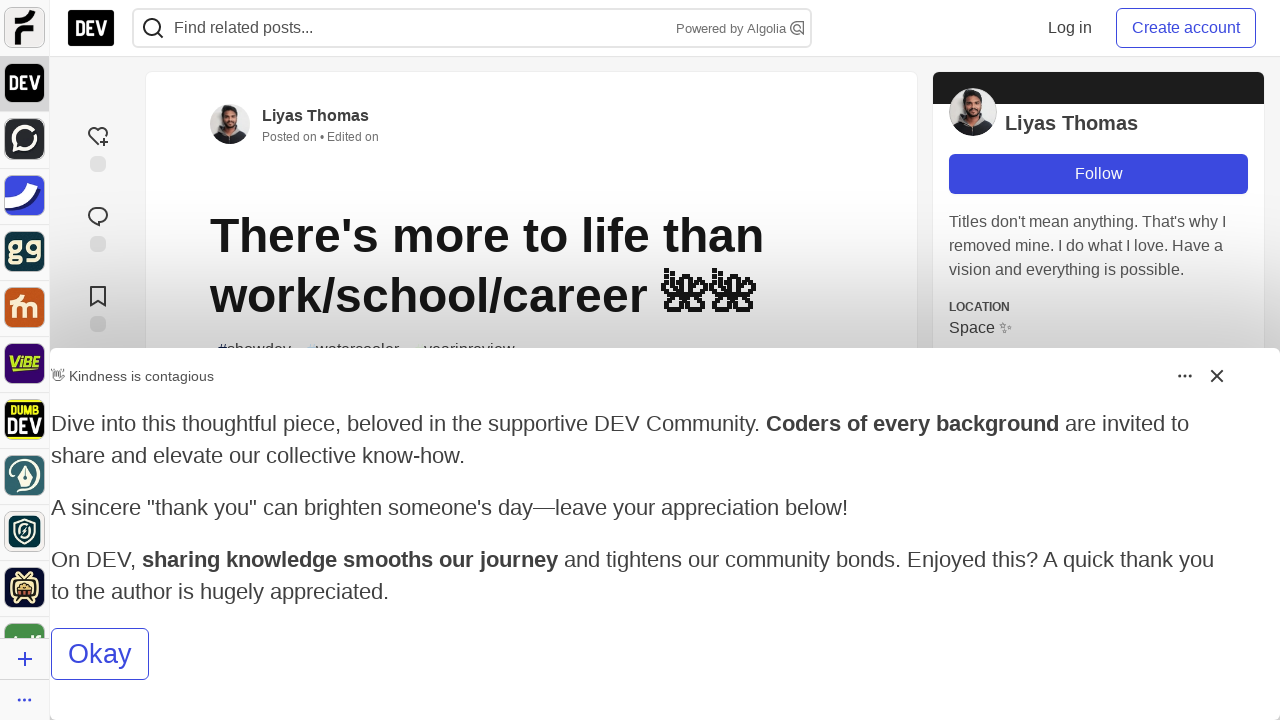

--- FILE ---
content_type: text/html; charset=utf-8
request_url: https://dev.to/liyasthomas/2019-4aep
body_size: 49311
content:
<!DOCTYPE html>
<html lang="en">
  <head>
    <meta charset="utf-8">
    <title>There&#39;s more to life than work/school/career 🌺🌺 - DEV Community</title>
    
    <link rel="preload" href="/reactions?article_id=228630" as="fetch" crossorigin="same-origin">
    <link rel="canonical" href="https://dev.to/liyasthomas/2019-4aep" />
    <meta name="description" content="Hi there 👋   I thought about it quite a lot over the past few months, it took me a while to... Tagged with showdev, watercooler, yearinreview.">
    <meta name="keywords" content="showdev, watercooler, yearinreview, software, coding, development, engineering, inclusive, community">

    <meta property="og:type" content="article" />
    <meta property="og:url" content="https://dev.to/liyasthomas/2019-4aep" />
    <meta property="og:title" content="There&#39;s more to life than work/school/career 🌺🌺" />
    <meta property="og:description" content="Hi there 👋   I thought about it quite a lot over the past few months, it took me a while to..." />
    <meta property="og:site_name" content="DEV Community" />
    <meta name="twitter:site" content="@thepracticaldev">
    <meta name="twitter:creator" content="@liyasthomas">
    <meta name="twitter:title" content="There&#39;s more to life than work/school/career 🌺🌺">
    <meta name="twitter:description" content="Hi there 👋   I thought about it quite a lot over the past few months, it took me a while to...">
    <meta name="twitter:card" content="summary_large_image">
    <meta name="twitter:widgets:new-embed-design" content="on">
    <meta name="robots" content="max-snippet:-1, max-image-preview:large, max-video-preview:-1">
      <meta property="og:image" content="https://dev-to-uploads.s3.amazonaws.com/uploads/articles/3otvb2z646ytpt1hl2rv.jpg" />
      <meta name="twitter:image:src" content="https://dev-to-uploads.s3.amazonaws.com/uploads/articles/3otvb2z646ytpt1hl2rv.jpg">

      <meta name="last-updated" content="2026-01-31 13:40:35 UTC">
      <meta name="user-signed-in" content="false">
      <meta name="head-cached-at" content="1769866835">
      <meta name="environment" content="production">
      <link rel="stylesheet" href="https://assets.dev.to/assets/minimal-044fc0591881caab0b36d4290b5fda0e31f8f3762e63d2e084a7ad8e34ad0f35.css" media="all" id="main-minimal-stylesheet" />
<link rel="stylesheet" href="https://assets.dev.to/assets/views-c7218f14065ddf63ad3cbc57904019aca23aedfdaa05f2154e3a9c05cd3a4fd2.css" media="all" id="main-views-stylesheet" />
<link rel="stylesheet" href="https://assets.dev.to/assets/crayons-98d64176d3c80084bfc156b30d3cb255984cf0534815e2f01dba15c82604ea30.css" media="all" id="main-crayons-stylesheet" />

      <script src="https://assets.dev.to/assets/base-49a8fe4e07d8957dd667d261ec816890c300d63637698ea97a4da989fa01eeef.js" defer="defer"></script>
<script src="https://assets.dev.to/assets/application-7258612fccf5d56314a6e4ad1898b4f818f474c4bb3485e302428d489a769a17.js" defer="defer"></script>
<script src="https://assets.dev.to/assets/baseInitializers-2f0777a6d67046056f9f42665560ce072de3801292674358ddbad6e135c1891d.js" defer="defer"></script>
<script src="https://assets.dev.to/assets/baseTracking-b6bf73e5ee66633e151e7d5b7c6bbccedfa4c59e3615be97b98c4c0f543ddae7.js" defer="defer"></script>
<script src="https://assets.dev.to/assets/followButtons-a29380c2c88136b97b2b5e63e94614ff7458fc72e07cffa7b6153831c28a40d2.js" defer="defer"></script>

        <meta name="search-script" content="https://assets.dev.to/assets/Search-47b78c90427318f3a0e6fb7266d267b81e2bfe6e124e47aafdb9a513670fa8bc.js">
      <meta name="viewport" content="width=device-width, initial-scale=1.0, viewport-fit=cover">
      <link rel="icon" type="image/x-icon" href="https://media2.dev.to/dynamic/image/width=32,height=,fit=scale-down,gravity=auto,format=auto/https%3A%2F%2Fdev-to-uploads.s3.amazonaws.com%2Fuploads%2Farticles%2F8j7kvp660rqzt99zui8e.png" />
      <link rel="apple-touch-icon" href="https://media2.dev.to/dynamic/image/width=180,height=,fit=scale-down,gravity=auto,format=auto/https%3A%2F%2Fdev-to-uploads.s3.amazonaws.com%2Fuploads%2Farticles%2F8j7kvp660rqzt99zui8e.png">
      <link rel="apple-touch-icon" sizes="152x152" href="https://media2.dev.to/dynamic/image/width=152,height=,fit=scale-down,gravity=auto,format=auto/https%3A%2F%2Fdev-to-uploads.s3.amazonaws.com%2Fuploads%2Farticles%2F8j7kvp660rqzt99zui8e.png">
      <link rel="apple-touch-icon" sizes="180x180" href="https://media2.dev.to/dynamic/image/width=180,height=,fit=scale-down,gravity=auto,format=auto/https%3A%2F%2Fdev-to-uploads.s3.amazonaws.com%2Fuploads%2Farticles%2F8j7kvp660rqzt99zui8e.png">
      <link rel="apple-touch-icon" sizes="167x167" href="https://media2.dev.to/dynamic/image/width=167,height=,fit=scale-down,gravity=auto,format=auto/https%3A%2F%2Fdev-to-uploads.s3.amazonaws.com%2Fuploads%2Farticles%2F8j7kvp660rqzt99zui8e.png">
      <link href="https://media2.dev.to/dynamic/image/width=192,height=,fit=scale-down,gravity=auto,format=auto/https%3A%2F%2Fdev-to-uploads.s3.amazonaws.com%2Fuploads%2Farticles%2F8j7kvp660rqzt99zui8e.png" rel="icon" sizes="192x192" />
      <link href="https://media2.dev.to/dynamic/image/width=128,height=,fit=scale-down,gravity=auto,format=auto/https%3A%2F%2Fdev-to-uploads.s3.amazonaws.com%2Fuploads%2Farticles%2F8j7kvp660rqzt99zui8e.png" rel="icon" sizes="128x128" />
      <meta name="apple-mobile-web-app-title" content="dev.to">
      <meta name="application-name" content="dev.to">
      <meta name="theme-color" content="#ffffff" media="(prefers-color-scheme: light)">
      <meta name="theme-color" content="#000000" media="(prefers-color-scheme: dark)">
      <link rel="search" href="https://dev.to/open-search.xml" type="application/opensearchdescription+xml" title="DEV Community" />

      <meta property="forem:name" content="DEV Community" />
      <meta property="forem:logo" content="https://media2.dev.to/dynamic/image/width=512,height=,fit=scale-down,gravity=auto,format=auto/https%3A%2F%2Fdev-to-uploads.s3.amazonaws.com%2Fuploads%2Farticles%2F8j7kvp660rqzt99zui8e.png" />
      <meta property="forem:domain" content="dev.to" />
    
  </head>
      <body
        class="sans-serif-article-body default-header"
        data-user-status="logged-out"
        data-is-root-subforem=""
          data-subforem-id="1"
        data-side-nav-visible="true"
        data-community-name="DEV Community"
        data-subscription-icon="https://assets.dev.to/assets/subscription-icon-805dfa7ac7dd660f07ed8d654877270825b07a92a03841aa99a1093bd00431b2.png"
        data-locale="en"
        data-honeybadger-key="hbp_nqu4Y66HuEKlD6YRGssZuRQnPOjDm50J8Zkr"
        data-deployed-at="2026-01-30T16:42:50Z"
        data-latest-commit-id="5d8521e6ed8cd5a83e5506570a4cc5d3905f4a12"
        data-ga-tracking="UA-71991109-1"
        data-cookie-banner-user-context="logged_out_only"
        data-cookie-banner-platform-context="off"
        data-algolia-id="PRSOBFP46H"
        data-algolia-search-key="9aa7d31610cba78851c9b1f63776a9dd"
        data-algolia-display="true"
        data-dynamic-url-component="bmar11"
        data-ga4-tracking-id="G-TYEM8Y3JN3">
        
        <script>
          if (navigator.userAgent === 'ForemWebView/1' || window.frameElement) {
            document.body.classList.add("hidden-shell");
          }
        </script>

        <link rel="stylesheet" href="https://assets.dev.to/assets/minimal-044fc0591881caab0b36d4290b5fda0e31f8f3762e63d2e084a7ad8e34ad0f35.css" media="all" id="secondary-minimal-stylesheet" />
<link rel="stylesheet" href="https://assets.dev.to/assets/views-c7218f14065ddf63ad3cbc57904019aca23aedfdaa05f2154e3a9c05cd3a4fd2.css" media="all" id="secondary-views-stylesheet" />
<link rel="stylesheet" href="https://assets.dev.to/assets/crayons-98d64176d3c80084bfc156b30d3cb255984cf0534815e2f01dba15c82604ea30.css" media="all" id="secondary-crayons-stylesheet" />

        <div id="body-styles">
          <style>
            :root {
              --accent-brand-lighter-rgb: 80, 99, 301;
              --accent-brand-rgb: 59, 73, 223;
              --accent-brand-darker-rgb: 47, 58, 178;
            }
          </style>
        </div>
        <div id="audiocontent" data-podcast="">
          
        </div>
            <nav id="main-side-bar" class="crayons-side-nav">
  <div class="crayons-side-nav__scrollable">
    <div id="main-sidebar-dropdown-trigger-35" aria-controls="main-sidebar-dropdown-35" data-sidebar-trigger="true" class="crayons-side-nav__item">
      <a class="crayons-side-nav-link" href="//forem.com" rel="noopener noreferrer" id="root-subforem-link" data-sidebar-subforem-id="35">
        <img src="https://media2.dev.to/dynamic/image/width=65,height=,fit=scale-down,gravity=auto,format=auto/https%3A%2F%2Fdev-to-uploads.s3.amazonaws.com%2Fuploads%2Farticles%2Fwalhydbusoe2o1pzxfwj.png" alt="Forem Logo" style="width: 100%; height: auto;">
      </a>
        <div class="profile-preview-card__content profile-preview-card__content--list crayons-dropdown p-4 pt-0 branded-7" id="root-feed-card">
          <header class="crayons-card__header">
            <h3 class="crayons-subtitle-2">
              Forem Feed
            </h3>
            <div class="fs-xs color-base-70">
              Follow new Subforems to improve your feed
            </div>
          </header>
          <div id="main-side-feed" class="crayons-card crayons-card--secondary crayons-layout__content">
          </div>
        </div>
    </div>
    <div id="main-sidebar-dropdown-trigger-1" aria-controls="main-sidebar-dropdown-1" data-sidebar-trigger="true" class="crayons-side-nav__item">
      <a class="crayons-side-nav-link" href="//dev.to" rel="noopener noreferrer" id="" data-sidebar-subforem-id="1">
        <img src="https://media2.dev.to/dynamic/image/width=65,height=,fit=scale-down,gravity=auto,format=auto/https%3A%2F%2Fdev-to-uploads.s3.amazonaws.com%2Fuploads%2Farticles%2F8j7kvp660rqzt99zui8e.png" alt="DEV Community Logo" style="width: 100%; height: auto;">
      </a>
        <div class="profile-preview-card__content crayons-dropdown p-4 pt-0 branded-7">
          <a href="//dev.to">
            <img src="https://media2.dev.to/dynamic/image/width=440,height=,fit=scale-down,gravity=auto,format=auto/https%3A%2F%2Fdev-to-uploads.s3.amazonaws.com%2Fuploads%2Farticles%2F3otvb2z646ytpt1hl2rv.jpg" class="crayons-side-nav__item-cover crayons-side-nav__item-cover--main" style="aspect-ratio: 10 / 5" alt="DEV Community Main Image">
          </a>
          <h3 class="py-2">
            <a href="//dev.to">DEV Community</a>
          </h3>
          <button name="button" type="button" data-info="{&quot;className&quot;:&quot;Subforem&quot;,&quot;style&quot;:&quot;&quot;,&quot;id&quot;:1,&quot;name&quot;:&quot;DEV Community&quot;}" class="crayons-btn follow-action-button whitespace-nowrap w-100 follow-subforem " aria-label="Follow Subforem: DEV Community" aria-pressed="false">Follow</button>
          <p class="crayons-text py-2 fs-s">
            A space to discuss and keep up software development and manage your software career
          </p>
        </div>
    </div>
    <div id="main-sidebar-dropdown-trigger-60" aria-controls="main-sidebar-dropdown-60" data-sidebar-trigger="true" class="crayons-side-nav__item">
      <a class="crayons-side-nav-link" href="//open.forem.com" rel="noopener noreferrer" id="" data-sidebar-subforem-id="60">
        <img src="https://media2.dev.to/dynamic/image/width=65,height=,fit=scale-down,gravity=auto,format=auto/https%3A%2F%2Fdev-to-uploads.s3.amazonaws.com%2Fuploads%2Farticles%2Fg8k8nlv7yl97085q8agp.png" alt="Open Forem Logo" style="width: 100%; height: auto;">
      </a>
        <div class="profile-preview-card__content crayons-dropdown p-4 pt-0 branded-7">
          <a href="//open.forem.com">
            <img src="https://media2.dev.to/dynamic/image/width=440,height=,fit=scale-down,gravity=auto,format=auto/https%3A%2F%2Fdev-to-uploads.s3.amazonaws.com%2Fuploads%2Farticles%2F9azopgwnjjpkgvtn5nux.png" class="crayons-side-nav__item-cover crayons-side-nav__item-cover--main" style="aspect-ratio: 10 / 5" alt="Open Forem Main Image">
          </a>
          <h3 class="py-2">
            <a href="//open.forem.com">Open Forem</a>
          </h3>
          <button name="button" type="button" data-info="{&quot;className&quot;:&quot;Subforem&quot;,&quot;style&quot;:&quot;&quot;,&quot;id&quot;:60,&quot;name&quot;:&quot;Open Forem&quot;}" class="crayons-btn follow-action-button whitespace-nowrap w-100 follow-subforem " aria-label="Follow Subforem: Open Forem" aria-pressed="false">Follow</button>
          <p class="crayons-text py-2 fs-s">
            A general discussion space for the Forem community. If it doesn&#39;t have a home elsewhere, it belongs here
          </p>
        </div>
    </div>
    <div id="main-sidebar-dropdown-trigger-36" aria-controls="main-sidebar-dropdown-36" data-sidebar-trigger="true" class="crayons-side-nav__item">
      <a class="crayons-side-nav-link" href="//future.forem.com" rel="noopener noreferrer" id="" data-sidebar-subforem-id="36">
        <img src="https://media2.dev.to/dynamic/image/width=65,height=,fit=scale-down,gravity=auto,format=auto/https%3A%2F%2Fdev-to-uploads.s3.amazonaws.com%2Fuploads%2Farticles%2F9xjsbjb3ulcgpx932599.png" alt="Future Logo" style="width: 100%; height: auto;">
      </a>
        <div class="profile-preview-card__content crayons-dropdown p-4 pt-0 branded-7">
          <a href="//future.forem.com">
            <img src="https://media2.dev.to/dynamic/image/width=440,height=,fit=scale-down,gravity=auto,format=auto/https%3A%2F%2Fdev-to-uploads.s3.amazonaws.com%2Fuploads%2Farticles%2Frnip9mvroe4n1spfm43q.png" class="crayons-side-nav__item-cover crayons-side-nav__item-cover--main" style="aspect-ratio: 10 / 5" alt="Future Main Image">
          </a>
          <h3 class="py-2">
            <a href="//future.forem.com">Future</a>
          </h3>
          <button name="button" type="button" data-info="{&quot;className&quot;:&quot;Subforem&quot;,&quot;style&quot;:&quot;&quot;,&quot;id&quot;:36,&quot;name&quot;:&quot;Future&quot;}" class="crayons-btn follow-action-button whitespace-nowrap w-100 follow-subforem " aria-label="Follow Subforem: Future" aria-pressed="false">Follow</button>
          <p class="crayons-text py-2 fs-s">
            News and discussion of science and technology such as AI, VR, cryptocurrency, quantum computing, and more.
          </p>
        </div>
    </div>
    <div id="main-sidebar-dropdown-trigger-43" aria-controls="main-sidebar-dropdown-43" data-sidebar-trigger="true" class="crayons-side-nav__item">
      <a class="crayons-side-nav-link" href="//gg.forem.com" rel="noopener noreferrer" id="" data-sidebar-subforem-id="43">
        <img src="https://media2.dev.to/dynamic/image/width=65,height=,fit=scale-down,gravity=auto,format=auto/https%3A%2F%2Fdev-to-uploads.s3.amazonaws.com%2Fuploads%2Farticles%2Fd89n749pwv3d05i93pfd.png" alt="Gamers Forem Logo" style="width: 100%; height: auto;">
      </a>
        <div class="profile-preview-card__content crayons-dropdown p-4 pt-0 branded-7">
          <a href="//gg.forem.com">
            <img src="https://media2.dev.to/dynamic/image/width=440,height=,fit=scale-down,gravity=auto,format=auto/https%3A%2F%2Fdev-to-uploads.s3.amazonaws.com%2Fuploads%2Farticles%2Fgg6i5z7ureeu96cayz19.png" class="crayons-side-nav__item-cover crayons-side-nav__item-cover--main" style="aspect-ratio: 10 / 5" alt="Gamers Forem Main Image">
          </a>
          <h3 class="py-2">
            <a href="//gg.forem.com">Gamers Forem</a>
          </h3>
          <button name="button" type="button" data-info="{&quot;className&quot;:&quot;Subforem&quot;,&quot;style&quot;:&quot;&quot;,&quot;id&quot;:43,&quot;name&quot;:&quot;Gamers Forem&quot;}" class="crayons-btn follow-action-button whitespace-nowrap w-100 follow-subforem " aria-label="Follow Subforem: Gamers Forem" aria-pressed="false">Follow</button>
          <p class="crayons-text py-2 fs-s">
            An inclusive community for gaming enthusiasts
          </p>
        </div>
    </div>
    <div id="main-sidebar-dropdown-trigger-42" aria-controls="main-sidebar-dropdown-42" data-sidebar-trigger="true" class="crayons-side-nav__item">
      <a class="crayons-side-nav-link" href="//music.forem.com" rel="noopener noreferrer" id="" data-sidebar-subforem-id="42">
        <img src="https://media2.dev.to/dynamic/image/width=65,height=,fit=scale-down,gravity=auto,format=auto/https%3A%2F%2Fdev-to-uploads.s3.amazonaws.com%2Fuploads%2Farticles%2Feyc812o5ed0he648y218.png" alt="Music Forem Logo" style="width: 100%; height: auto;">
      </a>
        <div class="profile-preview-card__content crayons-dropdown p-4 pt-0 branded-7">
          <a href="//music.forem.com">
            <img src="https://media2.dev.to/dynamic/image/width=440,height=,fit=scale-down,gravity=auto,format=auto/https%3A%2F%2Fdev-to-uploads.s3.amazonaws.com%2Fuploads%2Farticles%2Fqji7l84bi520qypekh4t.png" class="crayons-side-nav__item-cover crayons-side-nav__item-cover--main" style="aspect-ratio: 10 / 5" alt="Music Forem Main Image">
          </a>
          <h3 class="py-2">
            <a href="//music.forem.com">Music Forem</a>
          </h3>
          <button name="button" type="button" data-info="{&quot;className&quot;:&quot;Subforem&quot;,&quot;style&quot;:&quot;&quot;,&quot;id&quot;:42,&quot;name&quot;:&quot;Music Forem&quot;}" class="crayons-btn follow-action-button whitespace-nowrap w-100 follow-subforem " aria-label="Follow Subforem: Music Forem" aria-pressed="false">Follow</button>
          <p class="crayons-text py-2 fs-s">
            From composing and gigging to gear, hot music takes, and everything in between.
          </p>
        </div>
    </div>
    <div id="main-sidebar-dropdown-trigger-44" aria-controls="main-sidebar-dropdown-44" data-sidebar-trigger="true" class="crayons-side-nav__item">
      <a class="crayons-side-nav-link" href="//vibe.forem.com" rel="noopener noreferrer" id="" data-sidebar-subforem-id="44">
        <img src="https://media2.dev.to/dynamic/image/width=65,height=,fit=scale-down,gravity=auto,format=auto/https%3A%2F%2Fdev-to-uploads.s3.amazonaws.com%2Fuploads%2Farticles%2Fzhktp1xvmpf29y860wd3.png" alt="Vibe Coding Forem Logo" style="width: 100%; height: auto;">
      </a>
        <div class="profile-preview-card__content crayons-dropdown p-4 pt-0 branded-7">
          <a href="//vibe.forem.com">
            <img src="https://media2.dev.to/dynamic/image/width=440,height=,fit=scale-down,gravity=auto,format=auto/https%3A%2F%2Fdev-to-uploads.s3.amazonaws.com%2Fuploads%2Farticles%2Fetixkjcs50ddkp6wlv4p.png" class="crayons-side-nav__item-cover crayons-side-nav__item-cover--main" style="aspect-ratio: 10 / 5" alt="Vibe Coding Forem Main Image">
          </a>
          <h3 class="py-2">
            <a href="//vibe.forem.com">Vibe Coding Forem</a>
          </h3>
          <button name="button" type="button" data-info="{&quot;className&quot;:&quot;Subforem&quot;,&quot;style&quot;:&quot;&quot;,&quot;id&quot;:44,&quot;name&quot;:&quot;Vibe Coding Forem&quot;}" class="crayons-btn follow-action-button whitespace-nowrap w-100 follow-subforem " aria-label="Follow Subforem: Vibe Coding Forem" aria-pressed="false">Follow</button>
          <p class="crayons-text py-2 fs-s">
            Discussing AI software development, and showing off what we&#39;re building.
          </p>
        </div>
    </div>
    <div id="main-sidebar-dropdown-trigger-41" aria-controls="main-sidebar-dropdown-41" data-sidebar-trigger="true" class="crayons-side-nav__item">
      <a class="crayons-side-nav-link" href="//dumb.dev.to" rel="noopener noreferrer" id="" data-sidebar-subforem-id="41">
        <img src="https://media2.dev.to/dynamic/image/width=65,height=,fit=scale-down,gravity=auto,format=auto/https%3A%2F%2Fdev-to-uploads.s3.amazonaws.com%2Fuploads%2Farticles%2Finbbclsxtvxdfo0p2n66.png" alt="DUMB DEV Community Logo" style="width: 100%; height: auto;">
      </a>
        <div class="profile-preview-card__content crayons-dropdown p-4 pt-0 branded-7">
          <a href="//dumb.dev.to">
            <img src="https://media2.dev.to/dynamic/image/width=440,height=,fit=scale-down,gravity=auto,format=auto/https%3A%2F%2Fdev-to-uploads.s3.amazonaws.com%2Fuploads%2Farticles%2Fvb6sq9t5ehunzj4r4695.png" class="crayons-side-nav__item-cover crayons-side-nav__item-cover--main" style="aspect-ratio: 10 / 5" alt="DUMB DEV Community Main Image">
          </a>
          <h3 class="py-2">
            <a href="//dumb.dev.to">DUMB DEV Community</a>
          </h3>
          <button name="button" type="button" data-info="{&quot;className&quot;:&quot;Subforem&quot;,&quot;style&quot;:&quot;&quot;,&quot;id&quot;:41,&quot;name&quot;:&quot;DUMB DEV Community&quot;}" class="crayons-btn follow-action-button whitespace-nowrap w-100 follow-subforem " aria-label="Follow Subforem: DUMB DEV Community" aria-pressed="false">Follow</button>
          <p class="crayons-text py-2 fs-s">
            Memes and software development shitposting
          </p>
        </div>
    </div>
    <div id="main-sidebar-dropdown-trigger-48" aria-controls="main-sidebar-dropdown-48" data-sidebar-trigger="true" class="crayons-side-nav__item">
      <a class="crayons-side-nav-link" href="//design.forem.com" rel="noopener noreferrer" id="" data-sidebar-subforem-id="48">
        <img src="https://media2.dev.to/dynamic/image/width=65,height=,fit=scale-down,gravity=auto,format=auto/https%3A%2F%2Fdev-to-uploads.s3.amazonaws.com%2Fuploads%2Farticles%2Ff83jl8yxfp6c5srbo02f.png" alt="Design Community Logo" style="width: 100%; height: auto;">
      </a>
        <div class="profile-preview-card__content crayons-dropdown p-4 pt-0 branded-7">
          <a href="//design.forem.com">
            <img src="https://media2.dev.to/dynamic/image/width=440,height=,fit=scale-down,gravity=auto,format=auto/https%3A%2F%2Fdev-to-uploads.s3.amazonaws.com%2Fuploads%2Farticles%2Fujjn1ap9mpq8bwzn76em.png" class="crayons-side-nav__item-cover crayons-side-nav__item-cover--main" style="aspect-ratio: 10 / 5" alt="Design Community Main Image">
          </a>
          <h3 class="py-2">
            <a href="//design.forem.com">Design Community</a>
          </h3>
          <button name="button" type="button" data-info="{&quot;className&quot;:&quot;Subforem&quot;,&quot;style&quot;:&quot;&quot;,&quot;id&quot;:48,&quot;name&quot;:&quot;Design Community&quot;}" class="crayons-btn follow-action-button whitespace-nowrap w-100 follow-subforem " aria-label="Follow Subforem: Design Community" aria-pressed="false">Follow</button>
          <p class="crayons-text py-2 fs-s">
            Web design, graphic design and everything in-between
          </p>
        </div>
    </div>
    <div id="main-sidebar-dropdown-trigger-59" aria-controls="main-sidebar-dropdown-59" data-sidebar-trigger="true" class="crayons-side-nav__item">
      <a class="crayons-side-nav-link" href="//zeroday.forem.com" rel="noopener noreferrer" id="" data-sidebar-subforem-id="59">
        <img src="https://media2.dev.to/dynamic/image/width=65,height=,fit=scale-down,gravity=auto,format=auto/https%3A%2F%2Fdev-to-uploads.s3.amazonaws.com%2Fuploads%2Farticles%2Fdmn0m1ocwggrdvsma2cm.png" alt="Security Forem Logo" style="width: 100%; height: auto;">
      </a>
        <div class="profile-preview-card__content crayons-dropdown p-4 pt-0 branded-7">
          <a href="//zeroday.forem.com">
            <img src="https://media2.dev.to/dynamic/image/width=440,height=,fit=scale-down,gravity=auto,format=auto/https%3A%2F%2Fdev-to-uploads.s3.amazonaws.com%2Fuploads%2Farticles%2Fhlhtmj657f6j9nh8mxwm.png" class="crayons-side-nav__item-cover crayons-side-nav__item-cover--main" style="aspect-ratio: 10 / 5" alt="Security Forem Main Image">
          </a>
          <h3 class="py-2">
            <a href="//zeroday.forem.com">Security Forem</a>
          </h3>
          <button name="button" type="button" data-info="{&quot;className&quot;:&quot;Subforem&quot;,&quot;style&quot;:&quot;&quot;,&quot;id&quot;:59,&quot;name&quot;:&quot;Security Forem&quot;}" class="crayons-btn follow-action-button whitespace-nowrap w-100 follow-subforem " aria-label="Follow Subforem: Security Forem" aria-pressed="false">Follow</button>
          <p class="crayons-text py-2 fs-s">
            Your central hub for all things security. From ethical hacking and CTFs to GRC and career development, for beginners and pros alike
          </p>
        </div>
    </div>
    <div id="main-sidebar-dropdown-trigger-46" aria-controls="main-sidebar-dropdown-46" data-sidebar-trigger="true" class="crayons-side-nav__item">
      <a class="crayons-side-nav-link" href="//popcorn.forem.com" rel="noopener noreferrer" id="" data-sidebar-subforem-id="46">
        <img src="https://media2.dev.to/dynamic/image/width=65,height=,fit=scale-down,gravity=auto,format=auto/https%3A%2F%2Fdev-to-uploads.s3.amazonaws.com%2Fuploads%2Farticles%2Fmkwem77uxpvir9vy9eeu.png" alt="Popcorn Movies and TV Logo" style="width: 100%; height: auto;">
      </a>
        <div class="profile-preview-card__content crayons-dropdown p-4 pt-0 branded-7">
          <a href="//popcorn.forem.com">
            <img src="https://media2.dev.to/dynamic/image/width=440,height=,fit=scale-down,gravity=auto,format=auto/https%3A%2F%2Fdev-to-uploads.s3.amazonaws.com%2Fuploads%2Farticles%2Fi8rwbqi6l4wln8kbx606.png" class="crayons-side-nav__item-cover crayons-side-nav__item-cover--main" style="aspect-ratio: 10 / 5" alt="Popcorn Movies and TV Main Image">
          </a>
          <h3 class="py-2">
            <a href="//popcorn.forem.com">Popcorn Movies and TV</a>
          </h3>
          <button name="button" type="button" data-info="{&quot;className&quot;:&quot;Subforem&quot;,&quot;style&quot;:&quot;&quot;,&quot;id&quot;:46,&quot;name&quot;:&quot;Popcorn Movies and TV&quot;}" class="crayons-btn follow-action-button whitespace-nowrap w-100 follow-subforem " aria-label="Follow Subforem: Popcorn Movies and TV" aria-pressed="false">Follow</button>
          <p class="crayons-text py-2 fs-s">
            Movie and TV enthusiasm, criticism and everything in-between.
          </p>
        </div>
    </div>
    <div id="main-sidebar-dropdown-trigger-47" aria-controls="main-sidebar-dropdown-47" data-sidebar-trigger="true" class="crayons-side-nav__item">
      <a class="crayons-side-nav-link" href="//golf.forem.com" rel="noopener noreferrer" id="" data-sidebar-subforem-id="47">
        <img src="https://media2.dev.to/dynamic/image/width=65,height=,fit=scale-down,gravity=auto,format=auto/https%3A%2F%2Fdev-to-uploads.s3.amazonaws.com%2Fuploads%2Farticles%2Fnijx8yj8r5psetuqsw5z.png" alt="Golf Forem Logo" style="width: 100%; height: auto;">
      </a>
        <div class="profile-preview-card__content crayons-dropdown p-4 pt-0 branded-7">
          <a href="//golf.forem.com">
            <img src="https://media2.dev.to/dynamic/image/width=440,height=,fit=scale-down,gravity=auto,format=auto/https%3A%2F%2Fdev-to-uploads.s3.amazonaws.com%2Fuploads%2Farticles%2Fp2khtue7prp0t5p0pouh.png" class="crayons-side-nav__item-cover crayons-side-nav__item-cover--main" style="aspect-ratio: 10 / 5" alt="Golf Forem Main Image">
          </a>
          <h3 class="py-2">
            <a href="//golf.forem.com">Golf Forem</a>
          </h3>
          <button name="button" type="button" data-info="{&quot;className&quot;:&quot;Subforem&quot;,&quot;style&quot;:&quot;&quot;,&quot;id&quot;:47,&quot;name&quot;:&quot;Golf Forem&quot;}" class="crayons-btn follow-action-button whitespace-nowrap w-100 follow-subforem " aria-label="Follow Subforem: Golf Forem" aria-pressed="false">Follow</button>
          <p class="crayons-text py-2 fs-s">
            A community of golfers and golfing enthusiasts
          </p>
        </div>
    </div>
    <div id="main-sidebar-dropdown-trigger-55" aria-controls="main-sidebar-dropdown-55" data-sidebar-trigger="true" class="crayons-side-nav__item">
      <a class="crayons-side-nav-link" href="//crypto.forem.com" rel="noopener noreferrer" id="" data-sidebar-subforem-id="55">
        <img src="https://media2.dev.to/dynamic/image/width=65,height=,fit=scale-down,gravity=auto,format=auto/https%3A%2F%2Fdev-to-uploads.s3.amazonaws.com%2Fuploads%2Farticles%2Fzbfoyqjor9xqe5xtqani.png" alt="Crypto Forem Logo" style="width: 100%; height: auto;">
      </a>
        <div class="profile-preview-card__content crayons-dropdown p-4 pt-0 branded-7">
          <a href="//crypto.forem.com">
            <img src="https://media2.dev.to/dynamic/image/width=440,height=,fit=scale-down,gravity=auto,format=auto/https%3A%2F%2Fdev-to-uploads.s3.amazonaws.com%2Fuploads%2Farticles%2Fg0rowhjp8x0bqzdsmq0w.png" class="crayons-side-nav__item-cover crayons-side-nav__item-cover--main" style="aspect-ratio: 10 / 5" alt="Crypto Forem Main Image">
          </a>
          <h3 class="py-2">
            <a href="//crypto.forem.com">Crypto Forem</a>
          </h3>
          <button name="button" type="button" data-info="{&quot;className&quot;:&quot;Subforem&quot;,&quot;style&quot;:&quot;&quot;,&quot;id&quot;:55,&quot;name&quot;:&quot;Crypto Forem&quot;}" class="crayons-btn follow-action-button whitespace-nowrap w-100 follow-subforem " aria-label="Follow Subforem: Crypto Forem" aria-pressed="false">Follow</button>
          <p class="crayons-text py-2 fs-s">
            A collaborative community for all things Crypto—from Bitcoin to protocol development and DeFi to NFTs and market analysis.
          </p>
        </div>
    </div>
    <div id="main-sidebar-dropdown-trigger-61" aria-controls="main-sidebar-dropdown-61" data-sidebar-trigger="true" class="crayons-side-nav__item">
      <a class="crayons-side-nav-link" href="//parenting.forem.com" rel="noopener noreferrer" id="" data-sidebar-subforem-id="61">
        <img src="https://media2.dev.to/dynamic/image/width=65,height=,fit=scale-down,gravity=auto,format=auto/https%3A%2F%2Fdev-to-uploads.s3.amazonaws.com%2Fuploads%2Fsubforem_images%2Fmain_logo_5A1ZlPe69YTXNRsAxCXK.png" alt="Parenting Logo" style="width: 100%; height: auto;">
      </a>
        <div class="profile-preview-card__content crayons-dropdown p-4 pt-0 branded-7">
          <a href="//parenting.forem.com">
            <img src="https://media2.dev.to/dynamic/image/width=440,height=,fit=scale-down,gravity=auto,format=auto/https%3A%2F%2Fdev-to-uploads.s3.amazonaws.com%2Fuploads%2Fsubforem_images%2Fsocial_card_rFghJWhbtJWReC430aDM.png" class="crayons-side-nav__item-cover crayons-side-nav__item-cover--main" style="aspect-ratio: 10 / 5" alt="Parenting Main Image">
          </a>
          <h3 class="py-2">
            <a href="//parenting.forem.com">Parenting</a>
          </h3>
          <button name="button" type="button" data-info="{&quot;className&quot;:&quot;Subforem&quot;,&quot;style&quot;:&quot;&quot;,&quot;id&quot;:61,&quot;name&quot;:&quot;Parenting&quot;}" class="crayons-btn follow-action-button whitespace-nowrap w-100 follow-subforem " aria-label="Follow Subforem: Parenting" aria-pressed="false">Follow</button>
          <p class="crayons-text py-2 fs-s">
            A place for parents to the share the joys, challenges, and wisdom that come from raising kids. We&#39;re here for them and for each other.
          </p>
        </div>
    </div>
    <div id="main-sidebar-dropdown-trigger-39" aria-controls="main-sidebar-dropdown-39" data-sidebar-trigger="true" class="crayons-side-nav__item">
      <a class="crayons-side-nav-link" href="//core.forem.com" rel="noopener noreferrer" id="" data-sidebar-subforem-id="39">
        <img src="https://media2.dev.to/dynamic/image/width=65,height=,fit=scale-down,gravity=auto,format=auto/https%3A%2F%2Fdev-to-uploads.s3.amazonaws.com%2Fuploads%2Farticles%2Fupzbzgpb13b3e0dfxf51.png" alt="Forem Core Logo" style="width: 100%; height: auto;">
      </a>
        <div class="profile-preview-card__content crayons-dropdown p-4 pt-0 branded-7">
          <a href="//core.forem.com">
            <img src="https://media2.dev.to/dynamic/image/width=440,height=,fit=scale-down,gravity=auto,format=auto/https%3A%2F%2Fdev-to-uploads.s3.amazonaws.com%2Fuploads%2Farticles%2F7qi7bzwq9yok35no2owa.png" class="crayons-side-nav__item-cover crayons-side-nav__item-cover--main" style="aspect-ratio: 10 / 5" alt="Forem Core Main Image">
          </a>
          <h3 class="py-2">
            <a href="//core.forem.com">Forem Core</a>
          </h3>
          <button name="button" type="button" data-info="{&quot;className&quot;:&quot;Subforem&quot;,&quot;style&quot;:&quot;&quot;,&quot;id&quot;:39,&quot;name&quot;:&quot;Forem Core&quot;}" class="crayons-btn follow-action-button whitespace-nowrap w-100 follow-subforem " aria-label="Follow Subforem: Forem Core" aria-pressed="false">Follow</button>
          <p class="crayons-text py-2 fs-s">
            Discussing the core forem open source software project — features, bugs, performance, self-hosting.
          </p>
        </div>
    </div>
    <div id="main-sidebar-dropdown-trigger-51" aria-controls="main-sidebar-dropdown-51" data-sidebar-trigger="true" class="crayons-side-nav__item">
      <a class="crayons-side-nav-link" href="//maker.forem.com" rel="noopener noreferrer" id="" data-sidebar-subforem-id="51">
        <img src="https://media2.dev.to/dynamic/image/width=65,height=,fit=scale-down,gravity=auto,format=auto/https%3A%2F%2Fdev-to-uploads.s3.amazonaws.com%2Fuploads%2Farticles%2F7mwsgj74kx4dn0fliwh7.png" alt="Maker Forem Logo" style="width: 100%; height: auto;">
      </a>
        <div class="profile-preview-card__content crayons-dropdown p-4 pt-0 branded-7">
          <a href="//maker.forem.com">
            <img src="https://media2.dev.to/dynamic/image/width=440,height=,fit=scale-down,gravity=auto,format=auto/https%3A%2F%2Fdev-to-uploads.s3.amazonaws.com%2Fuploads%2Farticles%2F01bkopv3unqemfs036vr.png" class="crayons-side-nav__item-cover crayons-side-nav__item-cover--main" style="aspect-ratio: 10 / 5" alt="Maker Forem Main Image">
          </a>
          <h3 class="py-2">
            <a href="//maker.forem.com">Maker Forem</a>
          </h3>
          <button name="button" type="button" data-info="{&quot;className&quot;:&quot;Subforem&quot;,&quot;style&quot;:&quot;&quot;,&quot;id&quot;:51,&quot;name&quot;:&quot;Maker Forem&quot;}" class="crayons-btn follow-action-button whitespace-nowrap w-100 follow-subforem " aria-label="Follow Subforem: Maker Forem" aria-pressed="false">Follow</button>
          <p class="crayons-text py-2 fs-s">
            A community for makers, hobbyists, and professionals to discuss Arduino, Raspberry Pi, 3D printing, and much more.
          </p>
        </div>
    </div>
    <div id="main-sidebar-dropdown-trigger-63" aria-controls="main-sidebar-dropdown-63" data-sidebar-trigger="true" class="crayons-side-nav__item">
      <a class="crayons-side-nav-link" href="//hmpljs.forem.com" rel="noopener noreferrer" id="" data-sidebar-subforem-id="63">
        <img src="https://media2.dev.to/dynamic/image/width=65,height=,fit=scale-down,gravity=auto,format=auto/https%3A%2F%2Fdev-to-uploads.s3.amazonaws.com%2Fuploads%2Farticles%2F3yl1tok1l7116unun3e9.png" alt="HMPL.js Forem Logo" style="width: 100%; height: auto;">
      </a>
        <div class="profile-preview-card__content crayons-dropdown p-4 pt-0 branded-7">
          <a href="//hmpljs.forem.com">
            <img src="https://media2.dev.to/dynamic/image/width=440,height=,fit=scale-down,gravity=auto,format=auto/https%3A%2F%2Fdev-to-uploads.s3.amazonaws.com%2Fuploads%2Farticles%2F5ccjfqjnhjn866cfyngt.png" class="crayons-side-nav__item-cover crayons-side-nav__item-cover--main" style="aspect-ratio: 10 / 5" alt="HMPL.js Forem Main Image">
          </a>
          <h3 class="py-2">
            <a href="//hmpljs.forem.com">HMPL.js Forem</a>
          </h3>
          <button name="button" type="button" data-info="{&quot;className&quot;:&quot;Subforem&quot;,&quot;style&quot;:&quot;&quot;,&quot;id&quot;:63,&quot;name&quot;:&quot;HMPL.js Forem&quot;}" class="crayons-btn follow-action-button whitespace-nowrap w-100 follow-subforem " aria-label="Follow Subforem: HMPL.js Forem" aria-pressed="false">Follow</button>
          <p class="crayons-text py-2 fs-s">
            For developers using HMPL.js to build fast, lightweight web apps. A space to share projects, ask questions, and discuss server-driven templating
          </p>
        </div>
    </div>
  </div>
  <a class="crayons-side-nav__item crayons-side-nav__item--add subforems-menu-tooltip" href="/subforems/new" data-tooltip="New subforem">
    <svg xmlns="http://www.w3.org/2000/svg" fill="none" height="24" width="24" role="img" aria-labelledby="aflaslpnp8u6rvpw0obf941lgzlneryq" class="crayons-icon "><title id="aflaslpnp8u6rvpw0obf941lgzlneryq">Dropdown menu</title>
    <path d="M11 11V5h2v6h6v2h-6v6h-2v-6H5v-2z" fill="#08090a"></path>
</svg>

  </a>
  <a class="crayons-side-nav__item crayons-side-nav__item--menu subforems-menu-tooltip" href="/subforems" data-tooltip="View all Subforems">
    <svg xmlns="http://www.w3.org/2000/svg" width="24" height="24" viewBox="0 0 24 24" role="img" aria-labelledby="ag03q7jarbax8mc8pgks66t8sfktauxm" class="crayons-icon "><title id="ag03q7jarbax8mc8pgks66t8sfktauxm">Dropdown menu</title>
    <path fill-rule="evenodd" clip-rule="evenodd" d="M8.25 12a1.5 1.5 0 11-3 0 1.5 1.5 0 013 0zm5.25 0a1.5 1.5 0 11-3 0 1.5 1.5 0 013 0zm3.75 1.5a1.5 1.5 0 100-3 1.5 1.5 0 000 3z"></path>
</svg>

  </a>
</nav>

<script>
  (function () {
    // Utility: base64 unicode decode (for cookie payload)
    function base64DecodeUnicode(str) {
      try {
        return decodeURIComponent(
          atob(str)
            .split("")
            .map((c) => {
              return "%" + ("00" + c.charCodeAt(0).toString(16)).slice(-2);
            })
            .join(""),
        );
      } catch (e) {
        console.error("base64DecodeUnicode failed:", e);
        return null;
      }
    }

    function getCookie(name) {
      const match = document.cookie.match(
        new RegExp("(^|; )" + name.replace(/([.*+?^${}()|[\]\\])/g, "\\$1") + "=([^;]*)"),
      );
      return match ? decodeURIComponent(match[2]) : null;
    }

    function getUserFromCookie() {
      const raw = getCookie("current_user");
      if (!raw) return null;
      const decoded = base64DecodeUnicode(raw);
      if (!decoded) return null;
      try {
        return JSON.parse(decoded);
      } catch (e) {
        console.error("Parsing user from cookie failed:", e);
        return null;
      }
    }

    // --- user acquisition: prefer cookie, fallback to localStorage ---
    const storedCurrentUser = (() => {
      const fromCookie = getUserFromCookie();
      if (fromCookie) return fromCookie;
      const stored = localStorage?.getItem("current_user");
      if (!stored) return null;
      try {
        return JSON.parse(stored);
      } catch (e) {
        console.error("Parsing user from localStorage failed:", e);
        return null;
      }
    })();

    // apply authorization/display logic and reorder if present
    if (storedCurrentUser) {

      if (storedCurrentUser?.ordered_subforem_ids?.length > 0) {
        const subforemIds = storedCurrentUser.ordered_subforem_ids;
        const sidebar = document.getElementById("main-side-bar");
        const rootLink = document.getElementById("root-subforem-link");
        const rootSubforemId = rootLink?.getAttribute("data-sidebar-subforem-id");

        const subforemElements = sidebar.querySelectorAll("[data-sidebar-subforem-id]");
        const subforemMap = {};

        subforemElements.forEach((el) => {
          const id = el.getAttribute("data-sidebar-subforem-id");
          if (id !== rootSubforemId) {
            subforemMap[id] = el.closest(".crayons-side-nav__item");
          }
        });

        // remove non-root existing items
        Object.values(subforemMap).forEach((item) => {
          if (item && item.parentNode) {
            item.remove();
          }
        });

        // append in user's order (excluding root)
        const scrollableContainer = sidebar.querySelector(".crayons-side-nav__scrollable");
        subforemIds.forEach((id) => {
          if (id !== rootSubforemId && subforemMap[id]) {
            scrollableContainer.appendChild(subforemMap[id]);
          }
        });

        // append leftovers not in the user's list
        Object.keys(subforemMap).forEach((id) => {
          const parsedId = parseInt(id, 10);
          if (!subforemIds.includes(parsedId) && subforemMap[id]) {
            scrollableContainer.appendChild(subforemMap[id]);
          }
        });

        // ensure menu is last
        const menu = sidebar.querySelector(".crayons-side-nav__item--menu");
        if (menu) {
          sidebar.appendChild(menu);
        }
      }
    }

    // active subforem highlight based on current context
    const currentSubforemId = document.body.getAttribute("data-subforem-id");
    if (currentSubforemId) {
      const matching = document.querySelector(
        `[data-sidebar-subforem-id="${currentSubforemId}"]`,
      );
      if (matching) {
        matching.classList.add("active");
      }
    }
  })();
</script>

<script>
  document.addEventListener("DOMContentLoaded", () => {
    const sidebar = document.getElementById("main-side-bar");
    if (!sidebar) return;

    const items = sidebar.querySelectorAll(".crayons-side-nav__item");
    let hoverTimeout;
    let hasMoved = false;
    let lastMouseX = 0;
    let lastMouseY = 0;

    document.addEventListener("mousemove", (e) => {
      lastMouseX = e.clientX;
      lastMouseY = e.clientY;
      hasMoved = true;
    });

    items.forEach((item) => {
      item.addEventListener("mouseleave", function () {
        this.dataset.hasLeftOnce = "true";
        if (this.classList.contains("hovered")) {
          this.classList.remove("hovered");
          this.classList.add("not-hovered");
        }
      });

      item.addEventListener("mouseenter", function (e) {
        if (!hasMoved && !this.dataset.hasLeftOnce) {
          return;
        }

        const targetItem = this;
        const currentActive = sidebar.querySelector(
          ".crayons-side-nav__item.hovered",
        );

        const switchActiveState = () => {
          if (currentActive && currentActive !== targetItem) {
            currentActive.classList.remove("hovered");
            currentActive.classList.add("not-hovered");
            
            // Reset styles on the previous active item's pop-out card
            const previousPreviewCard = currentActive.querySelector(".profile-preview-card__content");
            if (previousPreviewCard) {
              previousPreviewCard.style.position = '';
              previousPreviewCard.style.left = '';
              previousPreviewCard.style.top = '';
              previousPreviewCard.style.bottom = '';
              previousPreviewCard.style.width = '';
              previousPreviewCard.style.zIndex = '';
            }
          }
          targetItem.classList.remove("not-hovered");
          targetItem.classList.add("hovered");
          let feedEl = document.getElementById('root-feed-card');
          if (feedEl) {
            feedEl.scrollTop = 0;
          }

          // --- NEW LOGIC START ---
          const previewCard = targetItem.querySelector(
            ".profile-preview-card__content",
          );
          if (previewCard) {
            const rect = targetItem.getBoundingClientRect();
            
            // Position the card relative to the viewport
            previewCard.style.position = 'fixed';
            previewCard.style.left = '48px';
            previewCard.style.width = '290px';
            previewCard.style.zIndex = '3000';
            
            if (window.innerHeight - rect.bottom < 280) {
              previewCard.classList.add("profile-preview-card__upsidedown");
              previewCard.style.top = 'auto';
              previewCard.style.bottom = `${window.innerHeight - rect.bottom - 30}px`;
            } else {
              previewCard.classList.remove("profile-preview-card__upsidedown");
              previewCard.style.top = `${rect.top - 30}px`;
              previewCard.style.bottom = 'auto';
            }
          }
          // --- NEW LOGIC END ---
        };

        clearTimeout(hoverTimeout);

        let delay = 20;
        const deltaX = e.clientX - lastMouseX;
        const deltaY = e.clientY - lastMouseY;

        if (deltaX > 10 && deltaX >= Math.abs(deltaY)) {
          delay = 250;
        }

        if (currentActive && currentActive !== targetItem) {
          hoverTimeout = setTimeout(switchActiveState, delay);
        } else {
          switchActiveState();
        }
      });
    });

    sidebar.addEventListener("mouseleave", () => {
      clearTimeout(hoverTimeout);
      const activeItem = sidebar.querySelector(
        ".crayons-side-nav__item.hovered",
      );
      if (activeItem) {
        activeItem.classList.remove("hovered");
        activeItem.classList.add("not-hovered");
        
        // Reset any inline styles on the pop-out card
        const previewCard = activeItem.querySelector(".profile-preview-card__content");
        if (previewCard) {
          previewCard.style.position = '';
          previewCard.style.left = '';
          previewCard.style.top = '';
          previewCard.style.bottom = '';
          previewCard.style.width = '';
          previewCard.style.zIndex = '';
        }
      }
    });
  });
</script>

<script src="https://assets.dev.to/assets/mainSidebar-10996dbfced598bf8143689e86ee995945103270acd272ccf8bab9d50c74074b.js" defer="defer"></script>

        <div class="navigation-progress" id="navigation-progress"></div>

<header id="topbar" class="crayons-header topbar print-hidden">
  <span id="route-change-target" tabindex="-1"></span>
  <a href="#main-content" class="skip-content-link">Skip to content</a>
  <div class="crayons-header__container">
    <span class="inline-block m:hidden ">
      <button class="c-btn c-btn--icon-alone js-hamburger-trigger mx-2">
        <svg xmlns="http://www.w3.org/2000/svg" width="24" height="24" viewBox="0 0 24 24" role="img" aria-labelledby="a3s56fxguvsji4o1ksbfq6p5izkk96f8" class="crayons-icon"><title id="a3s56fxguvsji4o1ksbfq6p5izkk96f8">Navigation menu</title>
    <path d="M3 4h18v2H3V4zm0 7h18v2H3v-2zm0 7h18v2H3v-2z"></path>
</svg>

      </button>
    </span>
    <a href="/" class="site-logo" aria-label="DEV Community Home" >
    <img class="site-logo__img"
         src="https://media2.dev.to/dynamic/image/quality=100/https://dev-to-uploads.s3.amazonaws.com/uploads/logos/resized_logo_UQww2soKuUsjaOGNB38o.png"
         style="aspect-ratio: 10 / 8"
         alt="DEV Community">
</a>


    <div class="crayons-header--search js-search-form" id="header-search">
      <form accept-charset="UTF-8" method="get" action="/search" role="search">
        <div class="crayons-fields crayons-fields--horizontal">
          <div class="crayons-field flex-1 relative">
            <input id="search-input" class="crayons-header--search-input crayons-textfield js-search-input" type="text" id="nav-search" name="q" placeholder="Find related posts..." autocomplete="off" />
            <button type="submit" aria-label="Search" class="c-btn c-btn--icon-alone absolute inset-px right-auto mt-0 py-0">
              <svg xmlns="http://www.w3.org/2000/svg" width="24" height="24" viewBox="0 0 24 24" role="img" aria-labelledby="a2o2snqh5cfpm464m1773fvfie25es4o" aria-hidden="true" class="crayons-icon"><title id="a2o2snqh5cfpm464m1773fvfie25es4o">Search</title>
    <path d="M18.031 16.617l4.283 4.282-1.415 1.415-4.282-4.283A8.96 8.96 0 0111 20c-4.968 0-9-4.032-9-9s4.032-9 9-9 9 4.032 9 9a8.96 8.96 0 01-1.969 5.617zm-2.006-.742A6.977 6.977 0 0018 11c0-3.868-3.133-7-7-7-3.868 0-7 3.132-7 7 0 3.867 3.132 7 7 7a6.977 6.977 0 004.875-1.975l.15-.15z"></path>
</svg>

            </button>

            <a class="crayons-header--search-brand-indicator" href="https://www.algolia.com/developers/?utm_source=devto&utm_medium=referral" target="_blank" rel="noopener noreferrer">
                Powered by Algolia
                <svg xmlns="http://www.w3.org/2000/svg" id="Layer_1" width="24" height="24" viewBox="0 0 500 500.34" role="img" aria-labelledby="a3scz1fihitf1dlwbws9ebjtorpfcy05" aria-hidden="true" class="crayons-icon"><title id="a3scz1fihitf1dlwbws9ebjtorpfcy05">Search</title>
  <defs></defs><path class="cls-1" d="M250,0C113.38,0,2,110.16,.03,246.32c-2,138.29,110.19,252.87,248.49,253.67,42.71,.25,83.85-10.2,120.38-30.05,3.56-1.93,4.11-6.83,1.08-9.52l-23.39-20.74c-4.75-4.22-11.52-5.41-17.37-2.92-25.5,10.85-53.21,16.39-81.76,16.04-111.75-1.37-202.04-94.35-200.26-206.1,1.76-110.33,92.06-199.55,202.8-199.55h202.83V407.68l-115.08-102.25c-3.72-3.31-9.43-2.66-12.43,1.31-18.47,24.46-48.56,39.67-81.98,37.36-46.36-3.2-83.92-40.52-87.4-86.86-4.15-55.28,39.65-101.58,94.07-101.58,49.21,0,89.74,37.88,93.97,86.01,.38,4.28,2.31,8.28,5.53,11.13l29.97,26.57c3.4,3.01,8.8,1.17,9.63-3.3,2.16-11.55,2.92-23.6,2.07-35.95-4.83-70.39-61.84-127.01-132.26-131.35-80.73-4.98-148.23,58.18-150.37,137.35-2.09,77.15,61.12,143.66,138.28,145.36,32.21,.71,62.07-9.42,86.2-26.97l150.36,133.29c6.45,5.71,16.62,1.14,16.62-7.48V9.49C500,4.25,495.75,0,490.51,0H250Z"></path>
</svg>

            </a>
          </div>
        </div>
      </form>
    </div>

    <div class="flex items-center h-100 ml-auto">
        <div class="flex" id="authentication-top-nav-actions">
          <span class="hidden m:block">
            <a href="https://dev.to/enter?signup_subforem=1" class="c-link c-link--block mr-2 whitespace-nowrap ml-auto" data-no-instant>
              Log in
            </a>
          </span>

          <a href="https://dev.to/enter?signup_subforem=1&amp;state=new-user" data-tracking-id="ca_top_nav" data-tracking-source="top_navbar" class="c-cta c-cta--branded whitespace-nowrap mr-2" data-no-instant>
            Create account
          </a>
        </div>
    </div>
  </div>
</header>

<div class="hamburger">
  <div class="hamburger__content">
    <header class="hamburger__content__header">
      <h2 class="fs-l fw-bold flex-1 break-word lh-tight">DEV Community</h2>

      <button class="c-btn c-btn--icon-alone js-hamburger-trigger shrink-0" aria-label="Close">
        <svg xmlns="http://www.w3.org/2000/svg" width="24" height="24" viewBox="0 0 24 24" role="img" aria-labelledby="aor1bhdzwd47f45xj1sbsc0iizh76x5k" aria-hidden="true" class="crayons-icon c-btn__icon"><title id="aor1bhdzwd47f45xj1sbsc0iizh76x5k">Close</title><path d="M12 10.586l4.95-4.95 1.414 1.414-4.95 4.95 4.95 4.95-1.414 1.414-4.95-4.95-4.95 4.95-1.414-1.414 4.95-4.95-4.95-4.95L7.05 5.636l4.95 4.95z"></path></svg>

      </button>
    </header>

    <div class="p-2 js-navigation-links-container" id="authentication-hamburger-actions">
    </div>
  </div>
  <div class="hamburger__overlay js-hamburger-trigger"></div>
</div>


        <div id="active-broadcast" class="broadcast-wrapper"></div>
<div id="page-content" class="wrapper stories stories-show articletag-showdev articletag-watercooler articletag-yearinreview articleuser-89864" data-current-page="stories-show">
  <div id="page-content-inner" data-internal-nav="false">
    <div id="page-route-change" class="screen-reader-only" aria-live="polite" aria-atomic="true"></div>

    
<style>
  .html-variant-wrapper { display: none}
</style>



<script src="https://unpkg.com/@webcomponents/webcomponentsjs@2.2.10/webcomponents-loader.js"
        integrity="sha384-3HK5hxQbkFqOIxMbpROlRmRtYl2LBZ52t+tqcjzsmr9NJuOWQxl8RgQSyFvq2lhy"
        crossorigin="anonymous" defer></script>

  <script src="https://assets.dev.to/assets/webShare-0686f0b9ac40589694ef6ae6a6202c44119bc781c254f6cf6d52d8a008461156.js" defer="defer"></script>
<script src="https://assets.dev.to/assets/articlePage-dce93defbf17ca8235da52777a6f00be546cfd46bf23df4486bb0461e18f7a23.js" defer="defer"></script>
<script src="https://assets.dev.to/assets/commentDropdowns-7a28d130e5b78d38b30a9495a964003a66bd64fa455fc70b766d69cf06b9ba24.js" defer="defer"></script>

  <script type="application/ld+json">
    {"@context":"http://schema.org","@type":"Article","mainEntityOfPage":{"@type":"WebPage","@id":"https://dev.to/liyasthomas/2019-4aep"},"url":"https://dev.to/liyasthomas/2019-4aep","image":["https://dev-to-uploads.s3.amazonaws.com/uploads/articles/3otvb2z646ytpt1hl2rv.jpg","https://dev-to-uploads.s3.amazonaws.com/uploads/articles/3otvb2z646ytpt1hl2rv.jpg","https://dev-to-uploads.s3.amazonaws.com/uploads/articles/3otvb2z646ytpt1hl2rv.jpg"],"publisher":{"@context":"http://schema.org","@type":"Organization","name":"DEV Community","logo":{"@context":"http://schema.org","@type":"ImageObject","url":"https://media2.dev.to/dynamic/image/width=192,height=,fit=scale-down,gravity=auto,format=auto/https%3A%2F%2Fdev-to-uploads.s3.amazonaws.com%2Fuploads%2Farticles%2F8j7kvp660rqzt99zui8e.png","width":"192","height":"192"}},"headline":"There's more to life than work/school/career 🌺🌺","author":{"@context":"http://schema.org","@type":"Person","url":"https://dev.to/liyasthomas","name":"Liyas Thomas"},"datePublished":"2020-01-01T01:52:54Z","dateModified":"2021-11-24T08:42:04Z","mainEntity":{"@type":"DiscussionForumPosting","@id":"#article-discussion-228630","headline":"There's more to life than work/school/career 🌺🌺","text":"\u003ch1\u003e\n  \u003ca name=\"hi-there\" href=\"#hi-there\"\u003e\n  \u003c/a\u003e\n  \u003cstrong\u003eHi there 👋\u003c/strong\u003e\n\u003c/h1\u003e\n\n\u003cp\u003eI thought about it quite a lot over the past few months, it took me a while to get ready, but after 6 months of graduation, I have finally decided to live my life at my own terms. This is a bold move for me - someone who was at an edge of depression and had existential crisis couple of years back.\u003c/p\u003e\n\n\u003cp\u003e\u003cstrong\u003eThis is a big ol' list of things / decisions / events happened to me \u003cdel\u003ein\u003c/del\u003e from 2019 - \u003cdel\u003e2020\u003c/del\u003e:\u003c/strong\u003e\u003c/p\u003e\n\n\u003cul\u003e\n\u003cli\u003eGraduated from college 🎓\u003c/li\u003e\n\u003cli\u003eJoined in \u003ca href=\"https://www.zartek.in\"\u003eZartek Technologies\u003c/a\u003e under Kerala Startup Mission\u003c/li\u003e\n\u003cli\u003eMade \u003ca href=\"https://postwoman.io\"\u003e👽 Postwoman\u003c/a\u003e\n\u003c/li\u003e\n\u003cli\u003eTurned 24 🌼\u003c/li\u003e\n\u003cli\u003eJoined \u003ca href=\"https://www.buymeacoffee.com\"\u003e☕ Buy me a coffee\u003c/a\u003e\n\u003c/li\u003e\n\u003cli\u003eTraveling 🌇 became my favorite thing\u003c/li\u003e\n\u003cli\u003eStopped 🛑 using Facebook and Instagram\u003c/li\u003e\n\u003cli\u003eI spend more time drawing ✏️ and playing guitar 🎸\u003c/li\u003e\n\u003cli\u003eHad \u003ca href=\"https://twitter.com/liyasthomas/status/1182225864626331650\"\u003emy first 📢 Tech talk\u003c/a\u003e at Technopark - India's largest IT zone\u003c/li\u003e\n\u003cli\u003eParticipated in Hacktoberfest 🐙\u003c/li\u003e\n\u003cli\u003e1,000+ followers on 💙 \u003ca href=\"https://twitter.com/liyasthomas\"\u003eTwitter\u003c/a\u003e\n\u003c/li\u003e\n\u003cli\u003e11,400+ followers on \u003ca href=\"https://dev.to/liyasthomas\"\u003eDev\u003c/a\u003e 👨‍💻👩‍💻\u003c/li\u003e\n\u003cli\u003eMade a Bucket list 🔥\u003c/li\u003e\n\u003cli\u003eAdele, Taylor swift, Eminem and Post Malone became my favorite artists 🎶\u003c/li\u003e\n\u003cli\u003eListened lot of music 🎵\u003c/li\u003e\n\u003cli\u003eBecame an ⚛️ Atheist\u003c/li\u003e\n\u003cli\u003eRead around ~50 books 📚\u003c/li\u003e\n\u003cli\u003eRead more on Philosophy, money, finance and life 📖\u003c/li\u003e\n\u003cli\u003e\n\u003ca href=\"https://postwoman.io\"\u003ePostwoman\u003c/a\u003e won \u003ca href=\"https://tyk.io\"\u003eTyk.io\u003c/a\u003e \u003ca href=\"https://tyk.io/fund\"\u003eSide Project Fund\u003c/a\u003e\n\u003c/li\u003e\n\u003cli\u003eStarted my next project 🚀\u003c/li\u003e\n\u003cli\u003eI got an offer for a Senior react developer post in Berlin in which I failed miserably ✨\u003c/li\u003e\n\u003cli\u003ePostwoman rebranded to \u003ca href=\"https://hoppscotch.io\"\u003eHoppscotch\u003c/a\u003e 🎯\u003c/li\u003e\n\u003cli\u003ePaid off educational loan - became debt free\u003c/li\u003e\n\u003cli\u003eGot interviewed for Facebook Solutions Engineer role in which the recruiter never replied after first round 😅\u003c/li\u003e\n\u003cli\u003eJoined \u003ca href=\"https://sensibull.com\"\u003e📊 Sensibull\u003c/a\u003e\n\u003c/li\u003e\n\u003cli\u003eMy mom googled my name and called crying to tell me how proud she was of me because of all the wonderful things she found - I've officially made it ❤\u003c/li\u003e\n\u003cli\u003eRelived from day job to start working on side hustles 💯\u003c/li\u003e\n\u003cli\u003eWon \u003ca href=\"https://noonies.tech/award/hacker-noon-contributor-of-the-year-testing\"\u003eContributor of the Year - TESTING\u003c/a\u003e and \u003ca href=\"https://noonies.tech/award/hacker-noon-contributor-of-the-year-fundraising\"\u003eContributor of the Year - FUNDRAISING\u003c/a\u003e Hacker Noon - Noonies 2020 awards 🏆\u003c/li\u003e\n\u003cli\u003eProject \u003ca href=\"https://ebb.vercel.app\"\u003eebb\u003c/a\u003e won FOSS India Hackathon ☘️\u003c/li\u003e\n\u003cli\u003eParticipated in dozens of podcasts and blogs\u003c/li\u003e\n\u003cli\u003eParticipated in 🐙 GitHub Open Source Friday\u003c/li\u003e\n\u003cli\u003eHopscotch got featured in GitHub's \u003ca href=\"https://github.com/collections/made-in-india\"\u003eMade in India Collection\u003c/a\u003e 🇮🇳\u003c/li\u003e\n\u003cli\u003eStarted contributing to appwrite on part-time\u003c/li\u003e\n\u003cli\u003eBuilding a crib 🏡\u003c/li\u003e\n\u003cli\u003eBuilding \u003ca href=\"https://kooli.tech\"\u003eKooli 💵\u003c/a\u003e\n\u003c/li\u003e\n\u003cli\u003eWon 2 hackathons organized by Hashnode\u003c/li\u003e\n\u003cli\u003eSpoke at \u003ca href=\"https://githubsatellite.com/sessions/journey-of-a-project-made-in-india-hoppscotch\"\u003eGitHub satellite\u003c/a\u003e\n\u003c/li\u003e\n\u003cli\u003e\n\u003ca href=\"https://github.com/hoppscotch/hoppscotch\"\u003eHoppscotch\u003c/a\u003e crossed over 180k+ users and 28,000 GitHub stars\u003c/li\u003e\n\u003cli\u003eProject \u003ca href=\"https://github.com/liyasthomas/lvr\"\u003eLvr\u003c/a\u003e won \u003ca href=\"https://tyk.io/fund\"\u003eTyk Side Project Fund\u003c/a\u003e - I won Tyk Side Project Fund 2nd time in a row. First one was for Hoppscotch - the initial investment.\u003c/li\u003e\n\u003cli\u003e\n\u003ca href=\"https://github.com/hoppscotch/hoppscotch\"\u003eHoppscotch\u003c/a\u003e now has 500k+ users and 34,000 GitHub stars\u003c/li\u003e\n\u003cli\u003eRaised $3m seed round for Hoppscotch\u003c/li\u003e\n\u003cli\u003eInterviewed at GitHub README project\n\n\u003cul\u003e\n\u003cli\u003e\u003ca href=\"https://github.com/readme/stories/liyas-thomas\"\u003e✨ Story\u003c/a\u003e\u003c/li\u003e\n\u003cli\u003e\u003ca href=\"https://github.com/readme/podcast/liyas-thomas\"\u003e🎙️ Podcast\u003c/a\u003e\u003c/li\u003e\n\u003c/ul\u003e\n\n\n\u003c/li\u003e\n\u003c/ul\u003e\n\n\u003cp\u003eI don't want to spend the rest of my 20's consumed trying to reach a level of success other people defined. I want to travel, form great bonds, go to meditation retreats, ride on hot air balloons, go to raves, etc. To me life should be full of adventures.\u003c/p\u003e\n\n\u003cp\u003eIf you want to succeed in your life, remember this phrase. The past does not equal the future. Because you failed yesterday; or all day today, or a moment ago, or for the last six months; the last 16 years, or the last fifty years of life doesn’t mean anything… all that matters is what are you going to do, right now.\u003c/p\u003e\n\n\u003cp\u003e\u003cem\u003eI'll be updating this list as I recall them.\u003c/em\u003e\u003c/p\u003e\n\n\u003cp\u003eSo that basically means I'll be less active on dev.to and other platforms \u003cdel\u003eincluding OSS\u003c/del\u003e, but will be having a lot of time with my loved ones and open source community.\u003c/p\u003e\n\n\u003cp\u003eIf you want a heads up on my next projects, or just want to chat about the web, life and happiness make sure to follow me \u003ca href=\"https://twitter.com/liyasthomas\"\u003e@liyasthomas\u003c/a\u003e on Twitter 💙.\u003c/p\u003e\n\n","author":{"@type":"Person","name":"Liyas Thomas","url":"https://dev.to/liyasthomas"},"datePublished":"2020-01-01T01:52:54Z","dateModified":"2021-11-24T08:42:04Z","url":"https://dev.to/liyasthomas/2019-4aep","interactionStatistic":[{"@type":"InteractionCounter","interactionType":"https://schema.org/CommentAction","userInteractionCount":38},{"@type":"InteractionCounter","interactionType":"https://schema.org/LikeAction","userInteractionCount":128}],"comment":[{"@type":"Comment","@id":"#comment-345915","text":"\u003cp\u003eYou never fail to impress \u0026lt;3 \u003c/p\u003e\n\n","author":{"@type":"Person","name":"Mustafa Anas","url":"https://dev.to/mustafaanas"},"datePublished":"2020-01-01T02:55:54Z","dateModified":"2020-01-01T02:55:54Z","url":"https://dev.to/mustafaanas/comment/jhib","interactionStatistic":[{"@type":"InteractionCounter","interactionType":"https://schema.org/LikeAction","userInteractionCount":7}],"comment":[{"@type":"Comment","@id":"#comment-345941","text":"\u003cp\u003eI'm realising that life is all about pursuing happiness. May you have a happy life 🌈\u003c/p\u003e\n\n","author":{"@type":"Person","name":"Liyas Thomas","url":"https://dev.to/liyasthomas"},"datePublished":"2020-01-01T04:14:08Z","dateModified":"2020-01-01T04:14:08Z","url":"https://dev.to/liyasthomas/comment/jhjb","interactionStatistic":[{"@type":"InteractionCounter","interactionType":"https://schema.org/LikeAction","userInteractionCount":7}],"parentItem":{"@type":"Comment","@id":"#comment-345915"}},{"@type":"Comment","@id":"#comment-346080","text":"\u003c!DOCTYPE html PUBLIC \"-//W3C//DTD HTML 4.0 Transitional//EN\" \"http://www.w3.org/TR/REC-html40/loose.dtd\"\u003e\n\u003chtml\u003e\u003cbody\u003e\n\u003cp\u003eExactly 🤘\u003c/p\u003e\n\n\u003c/body\u003e\u003c/html\u003e\n","author":{"@type":"Person","name":"🚩 Atul Prajapati 🇮🇳","url":"https://dev.to/atulcodex"},"datePublished":"2020-01-01T10:23:26Z","dateModified":"2020-01-01T10:23:26Z","url":"https://dev.to/atulcodex/comment/jhok","interactionStatistic":[{"@type":"InteractionCounter","interactionType":"https://schema.org/LikeAction","userInteractionCount":2}],"parentItem":{"@type":"Comment","@id":"#comment-345915"}}]},{"@type":"Comment","@id":"#comment-855157","text":"\u003cp\u003eInspirational post 🎉 \u003c/p\u003e\n\n","author":{"@type":"Person","name":"Paulo Castellano","url":"https://dev.to/paulocastellano"},"datePublished":"2022-03-07T01:18:56Z","dateModified":"2022-03-07T01:18:56Z","url":"https://dev.to/paulocastellano/comment/1mh0h","interactionStatistic":[{"@type":"InteractionCounter","interactionType":"https://schema.org/LikeAction","userInteractionCount":2}]},{"@type":"Comment","@id":"#comment-346135","text":"\u003cp\u003eYou've achieved quite a lot during 2019. Sounds like you've found what makes you happy. May 2020 be even better for you!\u003c/p\u003e\n\n\u003cp\u003eI've also been thinking about the fact that we're more than just developers. Wrote a post about it a few months ago. :)\u003c/p\u003e\n\n\n\u003cdiv class=\"ltag__link\"\u003e\n  \u003ca href=\"/dzhavat\" class=\"ltag__link__link\"\u003e\n    \u003cdiv class=\"ltag__link__pic\"\u003e\n      \u003cimg src=\"https://media2.dev.to/cdn-cgi/image/width=800%2Cheight=%2Cfit=scale-down%2Cgravity=auto%2Cformat=auto/https%3A%2F%2Fdev-to-uploads.s3.amazonaws.com%2Fuploads%2Fuser%2Fprofile_image%2F184225%2Ff6cc399a-70ec-4c28-bbb9-fec24f40bcf3.jpg\" alt=\"dzhavat\" loading=\"lazy\"\u003e\n    \u003c/div\u003e\n  \u003c/a\u003e\n  \u003ca href=\"/dzhavat/on-being-more-than-just-a-developer-3co5\" class=\"ltag__link__link\"\u003e\n    \u003cdiv class=\"ltag__link__content\"\u003e\n      \u003ch2\u003eOn being more than just a developer\u003c/h2\u003e\n      \u003ch3\u003eDzhavat Ushev ・ Jul 28 '19\u003c/h3\u003e\n      \u003cdiv class=\"ltag__link__taglist\"\u003e\n        \u003cspan class=\"ltag__link__tag\"\u003e#developer\u003c/span\u003e\n        \u003cspan class=\"ltag__link__tag\"\u003e#life\u003c/span\u003e\n      \u003c/div\u003e\n    \u003c/div\u003e\n  \u003c/a\u003e\n\u003c/div\u003e\n\n\n","author":{"@type":"Person","name":"Dzhavat Ushev","url":"https://dev.to/dzhavat"},"datePublished":"2020-01-01T13:28:35Z","dateModified":"2020-01-01T13:28:35Z","url":"https://dev.to/dzhavat/comment/ji0n","interactionStatistic":[{"@type":"InteractionCounter","interactionType":"https://schema.org/LikeAction","userInteractionCount":5}],"comment":[{"@type":"Comment","@id":"#comment-346158","text":"\u003c!DOCTYPE html PUBLIC \"-//W3C//DTD HTML 4.0 Transitional//EN\" \"http://www.w3.org/TR/REC-html40/loose.dtd\"\u003e\n\u003chtml\u003e\u003cbody\u003e\n\u003cp\u003eYour article is gold ✨\u003c/p\u003e\n\n\u003c/body\u003e\u003c/html\u003e\n","author":{"@type":"Person","name":"Liyas Thomas","url":"https://dev.to/liyasthomas"},"datePublished":"2020-01-01T14:04:10Z","dateModified":"2020-01-01T14:04:10Z","url":"https://dev.to/liyasthomas/comment/ji1k","interactionStatistic":[{"@type":"InteractionCounter","interactionType":"https://schema.org/LikeAction","userInteractionCount":2}],"parentItem":{"@type":"Comment","@id":"#comment-346135"}}]},{"@type":"Comment","@id":"#comment-409843","text":"\u003cp\u003eHey Liyas, you literally inspired me even though I guess you are younger than me just from reading your article that you turned 23 last year. but hey, I respected that you are great in what you're doing. even in my office, I'm promoting postwoman.io for testing APIs , well done my friend. Keep up the good work! \u003c/p\u003e\n\n","author":{"@type":"Person","name":"Kevin Moe Myint Myat 👨‍💻","url":"https://dev.to/m3yevn"},"datePublished":"2020-04-01T09:38:10Z","dateModified":"2020-04-01T09:38:10Z","url":"https://dev.to/m3yevn/comment/n875","interactionStatistic":[{"@type":"InteractionCounter","interactionType":"https://schema.org/LikeAction","userInteractionCount":3}],"comment":[{"@type":"Comment","@id":"#comment-409847","text":"\u003cp\u003eThank you for your encouragement 💚\u003c/p\u003e\n\n\u003cp\u003eThis really means a lot to me. The Postwoman project's success is shared with our team 🎉\u003c/p\u003e\n\n\u003cp\u003eMay you have a happy life.\u003c/p\u003e\n\n","author":{"@type":"Person","name":"Liyas Thomas","url":"https://dev.to/liyasthomas"},"datePublished":"2020-04-01T09:41:08Z","dateModified":"2020-04-01T09:41:08Z","url":"https://dev.to/liyasthomas/comment/n879","interactionStatistic":[{"@type":"InteractionCounter","interactionType":"https://schema.org/LikeAction","userInteractionCount":3}],"parentItem":{"@type":"Comment","@id":"#comment-409843"}}]},{"@type":"Comment","@id":"#comment-437624","text":"\u003cp\u003ewow I respect you for stopping Facebook and Instagram\u003c/p\u003e\n\n","author":{"@type":"Person","name":"Dragodzs","url":"https://dev.to/sirawit"},"datePublished":"2020-05-11T12:29:37Z","dateModified":"2020-05-11T12:29:37Z","url":"https://dev.to/sirawit/comment/on9i","interactionStatistic":[{"@type":"InteractionCounter","interactionType":"https://schema.org/LikeAction","userInteractionCount":4}],"comment":[{"@type":"Comment","@id":"#comment-437741","text":"\u003cp\u003eWell, here's  a funny thing. \u003c/p\u003e\n\n\u003cblockquote\u003e\n\u003cp\u003e\u003cem\u003eGot interviewed for Facebook Solutions Engineer role in which the recruiter never replied after first round\u003c/em\u003e 😅\u003c/p\u003e\n\u003c/blockquote\u003e\n\n\u003cp\u003eHe might've read this post in between the phone screening and second round 🤣\u003c/p\u003e\n\n","author":{"@type":"Person","name":"Liyas Thomas","url":"https://dev.to/liyasthomas"},"datePublished":"2020-05-11T14:21:59Z","dateModified":"2020-05-11T14:22:20Z","url":"https://dev.to/liyasthomas/comment/one5","interactionStatistic":[{"@type":"InteractionCounter","interactionType":"https://schema.org/LikeAction","userInteractionCount":3}],"parentItem":{"@type":"Comment","@id":"#comment-437624"}}]},{"@type":"Comment","@id":"#comment-679538","text":"\u003cp\u003eYou have 11,300 followers here at dev?\u003c/p\u003e\n\n","author":{"@type":"Person","name":"Lorenzo","url":"https://dev.to/lorenzoblog"},"datePublished":"2021-03-19T08:49:30Z","dateModified":"2021-03-19T08:49:30Z","url":"https://dev.to/lorenzoblog/comment/1ch62","interactionStatistic":[{"@type":"InteractionCounter","interactionType":"https://schema.org/LikeAction","userInteractionCount":2}],"comment":[{"@type":"Comment","@id":"#comment-1192508","text":"\u003cp\u003eActually, the feed works in a way that your post will be prioritized in their feeds. So, it gives an equal chance to beginners and people who have lots of followers.\u003c/p\u003e\n\n\u003cp\u003eNothing to flex, just pointing out that it's normal.\u003c/p\u003e\n\n","author":{"@type":"Person","name":"Anmol Baranwal","url":"https://dev.to/anmolbaranwal"},"datePublished":"2024-06-11T10:55:00Z","dateModified":"2024-06-11T10:55:00Z","url":"https://dev.to/anmolbaranwal/comment/2fm1i","interactionStatistic":[{"@type":"InteractionCounter","interactionType":"https://schema.org/LikeAction","userInteractionCount":1}],"parentItem":{"@type":"Comment","@id":"#comment-679538"}},{"@type":"Comment","@id":"#comment-680070","text":"\u003cp\u003e11,400 to be exact.\u003c/p\u003e\n\n","author":{"@type":"Person","name":"Liyas Thomas","url":"https://dev.to/liyasthomas"},"datePublished":"2021-03-20T04:42:50Z","dateModified":"2021-03-20T04:42:50Z","url":"https://dev.to/liyasthomas/comment/1ci0e","interactionStatistic":[{"@type":"InteractionCounter","interactionType":"https://schema.org/LikeAction","userInteractionCount":1}],"parentItem":{"@type":"Comment","@id":"#comment-679538"}}]},{"@type":"Comment","@id":"#comment-345967","text":"\u003cp\u003eWork life balance is so important. If you are miserable then coding and tech work can be life draining. Finding a balance is essential. I hope you find a way to do the things you want and also feel successful at your chosen career. \u003c/p\u003e\n\n","author":{"@type":"Person","name":"Andrew  Wooldridge","url":"https://dev.to/triptych"},"datePublished":"2020-01-01T05:45:32Z","dateModified":"2020-01-01T05:45:32Z","url":"https://dev.to/triptych/comment/jhkb","interactionStatistic":[{"@type":"InteractionCounter","interactionType":"https://schema.org/LikeAction","userInteractionCount":3}],"comment":[{"@type":"Comment","@id":"#comment-345975","text":"\u003c!DOCTYPE html PUBLIC \"-//W3C//DTD HTML 4.0 Transitional//EN\" \"http://www.w3.org/TR/REC-html40/loose.dtd\"\u003e\n\u003chtml\u003e\u003cbody\u003e\n\u003cp\u003eThank you sir.\u003c/p\u003e\n\n\u003cp\u003eI'm a very non-creative junior developer at a YC company (BuyMeACoffee.com)\u003c/p\u003e\n\n\u003c/body\u003e\u003c/html\u003e\n","author":{"@type":"Person","name":"Liyas Thomas","url":"https://dev.to/liyasthomas"},"datePublished":"2020-01-01T06:03:19Z","dateModified":"2020-01-01T06:03:57Z","url":"https://dev.to/liyasthomas/comment/jhkj","interactionStatistic":[{"@type":"InteractionCounter","interactionType":"https://schema.org/LikeAction","userInteractionCount":2}],"parentItem":{"@type":"Comment","@id":"#comment-345967"}}]},{"@type":"Comment","@id":"#comment-608723","text":"\u003cp\u003eCongrats man, this is a very impressive list! You really got it going and we hope you will find whatever you're looking for. \u003c/p\u003e\n\n","author":{"@type":"Person","name":"Karel De Smet","url":"https://dev.to/carlosds"},"datePublished":"2020-11-29T17:41:40Z","dateModified":"2020-11-29T17:41:40Z","url":"https://dev.to/carlosds/comment/18gcb","interactionStatistic":[{"@type":"InteractionCounter","interactionType":"https://schema.org/LikeAction","userInteractionCount":3}],"comment":[{"@type":"Comment","@id":"#comment-608896","text":"\u003cp\u003eThanks, I wish you a happy life.\u003c/p\u003e\n\n","author":{"@type":"Person","name":"Liyas Thomas","url":"https://dev.to/liyasthomas"},"datePublished":"2020-11-30T00:32:47Z","dateModified":"2020-11-30T00:32:47Z","url":"https://dev.to/liyasthomas/comment/18gj2","interactionStatistic":[{"@type":"InteractionCounter","interactionType":"https://schema.org/LikeAction","userInteractionCount":1}],"parentItem":{"@type":"Comment","@id":"#comment-608723"}}]},{"@type":"Comment","@id":"#comment-1192506","text":"\u003cp\u003eWow, what an amazing journey that will inspire thousands.\u003cbr\u003e\nBy the way, I didn't know about the Made in India collection 😅\u003c/p\u003e\n\n\u003cp\u003eI've heard somewhere:\u003c/p\u003e\n\n\u003cp\u003e\u003cq\u003e1 hour of writing.\u003cbr\u003e\n1 hour of building.\u003cbr\u003e\n1 hour of learning.\u003cbr\u003e\n1 hour of networking.\u003c/q\u003e\u003c/p\u003e\n\n\u003cp\u003eDo this every day for 2 years, and you will have a brand, business, and career that grants you the possibility to never work a job another day in your life. \u003c/p\u003e\n\n","author":{"@type":"Person","name":"Anmol Baranwal","url":"https://dev.to/anmolbaranwal"},"datePublished":"2024-06-11T10:52:34Z","dateModified":"2024-06-11T10:52:34Z","url":"https://dev.to/anmolbaranwal/comment/2fm1g","interactionStatistic":[{"@type":"InteractionCounter","interactionType":"https://schema.org/LikeAction","userInteractionCount":1}]},{"@type":"Comment","@id":"#comment-347106","text":"\u003c!DOCTYPE html PUBLIC \"-//W3C//DTD HTML 4.0 Transitional//EN\" \"http://www.w3.org/TR/REC-html40/loose.dtd\"\u003e\n\u003chtml\u003e\u003cbody\u003e\n\u003cp\u003ePreach! Peace of mind and happiness first 😊\u003c/p\u003e\n\n\u003c/body\u003e\u003c/html\u003e\n","author":{"@type":"Person","name":"Paulo Carvalho","url":"https://dev.to/paulonbc"},"datePublished":"2020-01-02T17:34:45Z","dateModified":"2020-01-02T17:34:45Z","url":"https://dev.to/paulonbc/comment/jjc6","interactionStatistic":[{"@type":"InteractionCounter","interactionType":"https://schema.org/LikeAction","userInteractionCount":2}]}]}}
  </script>

  
  <div class="crayons-layout crayons-layout--3-cols crayons-layout--article">
    <aside class="crayons-layout__sidebar-left" aria-label="Article actions">
      <div class="crayons-article-actions print-hidden">
  <div class="crayons-article-actions__inner">

    
<div class="reaction-drawer__outer hoverdown" style="">
  <button
    id="reaction-drawer-trigger"
    aria-label="reaction-drawer-trigger"
    aria-pressed="false"
    class="hoverdown-trigger crayons-reaction pseudo-reaction crayons-tooltip__activator relative">
      <span class="crayons-reaction__icon crayons-reaction__icon--borderless crayons-reaction--like crayons-reaction__icon--inactive" style="width: 40px; height: 40px">
        <svg xmlns="http://www.w3.org/2000/svg" width="24" height="24" viewBox="0 0 24 24" fill="none" role="img" aria-hidden="true" class="crayons-icon">
    <g clip-path="url(#clip0_988_3276)">
        <path d="M19 14V17H22V19H18.999L19 22H17L16.999 19H14V17H17V14H19ZM20.243 4.75698C22.505 7.02498 22.583 10.637 20.479 12.992L19.059 11.574C20.39 10.05 20.32 7.65998 18.827 6.16998C17.324 4.67098 14.907 4.60698 13.337 6.01698L12.002 7.21498L10.666 6.01798C9.09103 4.60598 6.67503 4.66798 5.17203 6.17198C3.68203 7.66198 3.60703 10.047 4.98003 11.623L13.412 20.069L12 21.485L3.52003 12.993C1.41603 10.637 1.49503 7.01898 3.75603 4.75698C6.02103 2.49298 9.64403 2.41698 12 4.52898C14.349 2.41998 17.979 2.48998 20.242 4.75698H20.243Z" fill="#525252"></path>
    </g>
    <defs>
        <clipPath id="clip0_988_3276">
        <rect width="24" height="24" fill="white"></rect>
        </clipPath>
    </defs>
</svg>

      </span>
      <span class="crayons-reaction__icon crayons-reaction__icon--borderless crayons-reaction__icon--active" style="width: 40px; height: 40px">
        <img aria_hidden="true" height="24" width="24" src="https://assets.dev.to/assets/heart-plus-active-9ea3b22f2bc311281db911d416166c5f430636e76b15cd5df6b3b841d830eefa.svg" />
      </span>
      <span class="crayons-reaction__count" id="reaction_total_count">
        <span class="bg-base-40 opacity-25 p-2 inline-block radius-default"></span>
      </span>
      <span class="crayons-tooltip__content">
        Add reaction
      </span>
  </button>

  <div class="reaction-drawer" aria-expanded="false">
    <div class="reaction-drawer__container">
        <button
  id="reaction-butt-like"
  name="Like"
  aria-label="Like"
  aria-pressed="false"
  class="crayons-reaction crayons-tooltip__activator relative pt-2 pr-2 pb-1 pl-2"
  data-category="like">
    <span class="crayons-reaction__icon crayons-reaction__icon--inactive p-0">
      <img aria_hidden="true" height="32" width="32" src="https://assets.dev.to/assets/sparkle-heart-5f9bee3767e18deb1bb725290cb151c25234768a0e9a2bd39370c382d02920cf.svg" />
    </span>
    <span class="crayons-reaction__count" id="reaction-number-like"><span class="bg-base-40 opacity-25 p-2 inline-block radius-default"></span></span>

    <span data-testid="tooltip" class="crayons-tooltip__content">
      Like
    </span>
</button>

        <button
  id="reaction-butt-unicorn"
  name="Unicorn"
  aria-label="Unicorn"
  aria-pressed="false"
  class="crayons-reaction crayons-tooltip__activator relative pt-2 pr-2 pb-1 pl-2"
  data-category="unicorn">
    <span class="crayons-reaction__icon crayons-reaction__icon--inactive p-0">
      <img aria_hidden="true" height="32" width="32" src="https://assets.dev.to/assets/multi-unicorn-b44d6f8c23cdd00964192bedc38af3e82463978aa611b4365bd33a0f1f4f3e97.svg" />
    </span>
    <span class="crayons-reaction__count" id="reaction-number-unicorn"><span class="bg-base-40 opacity-25 p-2 inline-block radius-default"></span></span>

    <span data-testid="tooltip" class="crayons-tooltip__content">
      Unicorn
    </span>
</button>

        <button
  id="reaction-butt-exploding_head"
  name="Exploding Head"
  aria-label="Exploding Head"
  aria-pressed="false"
  class="crayons-reaction crayons-tooltip__activator relative pt-2 pr-2 pb-1 pl-2"
  data-category="exploding_head">
    <span class="crayons-reaction__icon crayons-reaction__icon--inactive p-0">
      <img aria_hidden="true" height="32" width="32" src="https://assets.dev.to/assets/exploding-head-daceb38d627e6ae9b730f36a1e390fca556a4289d5a41abb2c35068ad3e2c4b5.svg" />
    </span>
    <span class="crayons-reaction__count" id="reaction-number-exploding_head"><span class="bg-base-40 opacity-25 p-2 inline-block radius-default"></span></span>

    <span data-testid="tooltip" class="crayons-tooltip__content">
      Exploding Head
    </span>
</button>

        <button
  id="reaction-butt-raised_hands"
  name="Raised Hands"
  aria-label="Raised Hands"
  aria-pressed="false"
  class="crayons-reaction crayons-tooltip__activator relative pt-2 pr-2 pb-1 pl-2"
  data-category="raised_hands">
    <span class="crayons-reaction__icon crayons-reaction__icon--inactive p-0">
      <img aria_hidden="true" height="32" width="32" src="https://assets.dev.to/assets/raised-hands-74b2099fd66a39f2d7eed9305ee0f4553df0eb7b4f11b01b6b1b499973048fe5.svg" />
    </span>
    <span class="crayons-reaction__count" id="reaction-number-raised_hands"><span class="bg-base-40 opacity-25 p-2 inline-block radius-default"></span></span>

    <span data-testid="tooltip" class="crayons-tooltip__content">
      Raised Hands
    </span>
</button>

        <button
  id="reaction-butt-fire"
  name="Fire"
  aria-label="Fire"
  aria-pressed="false"
  class="crayons-reaction crayons-tooltip__activator relative pt-2 pr-2 pb-1 pl-2"
  data-category="fire">
    <span class="crayons-reaction__icon crayons-reaction__icon--inactive p-0">
      <img aria_hidden="true" height="32" width="32" src="https://assets.dev.to/assets/fire-f60e7a582391810302117f987b22a8ef04a2fe0df7e3258a5f49332df1cec71e.svg" />
    </span>
    <span class="crayons-reaction__count" id="reaction-number-fire"><span class="bg-base-40 opacity-25 p-2 inline-block radius-default"></span></span>

    <span data-testid="tooltip" class="crayons-tooltip__content">
      Fire
    </span>
</button>

    </div>
  </div>
</div>

<button
  id="reaction-butt-comment"
  aria-label="Jump to Comments"
  aria-pressed="false"
  class="crayons-reaction crayons-reaction--comment crayons-tooltip__activator relative"
  data-category="comment">
    <span class="crayons-reaction__icon crayons-reaction__icon--borderless crayons-reaction__icon--inactive">
      <svg xmlns="http://www.w3.org/2000/svg" width="24" height="24" viewBox="0 0 24 24" role="img" aria-hidden="true" class="crayons-icon">
    <path d="M10 3h4a8 8 0 010 16v3.5c-5-2-12-5-12-11.5a8 8 0 018-8zm2 14h2a6 6 0 000-12h-4a6 6 0 00-6 6c0 3.61 2.462 5.966 8 8.48V17z"></path>
</svg>

    </span>
    <span class="crayons-reaction__count" id="reaction-number-comment" data-count="38">
      <span class="bg-base-40 opacity-25 p-2 inline-block radius-default"></span>
    </span>

    <span data-testid="tooltip" class="crayons-tooltip__content">
      Jump to Comments
    </span>
</button>

<button
  id="reaction-butt-readinglist"
  aria-label="Add to reading list"
  aria-pressed="false"
  class="crayons-reaction crayons-reaction--readinglist crayons-tooltip__activator relative"
  data-category="readinglist">
    <span class="crayons-reaction__icon crayons-reaction__icon--borderless crayons-reaction__icon--inactive">
      <svg xmlns="http://www.w3.org/2000/svg" width="24" height="24" viewBox="0 0 24 24" role="img" aria-hidden="true" class="crayons-icon">
    <path d="M5 2h14a1 1 0 011 1v19.143a.5.5 0 01-.766.424L12 18.03l-7.234 4.536A.5.5 0 014 22.143V3a1 1 0 011-1zm13 2H6v15.432l6-3.761 6 3.761V4z"></path>
</svg>

    </span>
    <span class="crayons-reaction__count" id="reaction-number-readinglist"><span class="bg-base-40 opacity-25 p-2 inline-block radius-default"></span></span>

    <span data-testid="tooltip" class="crayons-tooltip__content">
      Save
    </span>
</button>


<button
  id="reaction-butt-boost"
  aria-label="Boost"
  aria-pressed="false"
  class="crayons-reaction crayons-reaction--boost crayons-tooltip__activator relative">
    <span class="crayons-reaction__icon crayons-reaction__icon--borderless crayons-reaction__icon--inactive">
      <svg xmlns="http://www.w3.org/2000/svg" viewBox="0 0 24 24" fill="currentColor" role="img" aria-hidden="true" class="crayons-icon" width="24" height="24">
  <path transform="translate(24,0) scale(-1,1)" d="M6 4H21C21.5523 4 22 4.44772 22 5V12H20V6H6V9L1 5L6 1V4ZM18 20H3C2.44772 20 2 19.5523 2 19V12H4V18H18V15L23 19L18 23V20Z"></path>
</svg>

    </span>
    <span data-testid="tooltip" class="crayons-tooltip__content">
      Boost
    </span>
</button>


    <div class="only-sidebar-menu-item">
      <div id="mod-actions-menu-btn-area" class="print-hidden trusted-visible-block align-center">
      </div>
    </div>
    <div class="align-center m:relative">
      <button id="article-show-more-button" aria-controls="article-show-more-dropdown" aria-expanded="false" aria-haspopup="true" class="dropbtn crayons-btn crayons-btn--ghost-dimmed crayons-btn--icon-rounded" aria-label="Share post options">
        <svg xmlns="http://www.w3.org/2000/svg" width="24" height="24" role="img" aria-labelledby="aj1qoha9wka84chi4rrp7jhve72y7p8j" aria-hidden="true" class="crayons-icon dropdown-icon"><title id="aj1qoha9wka84chi4rrp7jhve72y7p8j">More...</title><path fill-rule="evenodd" clip-rule="evenodd" d="M7 12a2 2 0 11-4 0 2 2 0 014 0zm7 0a2 2 0 11-4 0 2 2 0 014 0zm5 2a2 2 0 100-4 2 2 0 000 4z"></path></svg>

      </button>

      <div id="article-show-more-dropdown" class="crayons-dropdown side-bar left-2 right-2 m:right-auto m:left-100 s:left-auto mb-1 m:mb-0 top-unset bottom-100 m:top-0 m:bottom-unset">
        <div>
          <button
            id="copy-post-url-button"
            class="flex justify-between crayons-link crayons-link--block w-100 bg-transparent border-0"
            data-postUrl="https://dev.to/liyasthomas/2019-4aep">
            <span class="fw-bold">Copy link</span>
            <svg xmlns="http://www.w3.org/2000/svg" width="24" height="24" viewBox="0 0 24 24" id="article-copy-icon" role="img" aria-labelledby="aerawnsjdt92lvx25es8qlgjf8hruj9v" aria-hidden="true" class="crayons-icon mx-2 shrink-0"><title id="aerawnsjdt92lvx25es8qlgjf8hruj9v">Copy link</title>
    <path d="M7 6V3a1 1 0 011-1h12a1 1 0 011 1v14a1 1 0 01-1 1h-3v3c0 .552-.45 1-1.007 1H4.007A1 1 0 013 21l.003-14c0-.552.45-1 1.007-1H7zm2 0h8v10h2V4H9v2zm-2 5v2h6v-2H7zm0 4v2h6v-2H7z"></path>
</svg>

          </button>
          <div id="article-copy-link-announcer" aria-live="polite" class="crayons-notice crayons-notice--success my-2 p-1" aria-live="polite" hidden>Copied to Clipboard</div>
        </div>

        <div class="Desktop-only">
          <a
            target="_blank"
            class="crayons-link crayons-link--block"
            rel="noopener"
            href='https://twitter.com/intent/tweet?text=%22There%27s%20more%20to%20life%20than%20work%2Fschool%2Fcareer%20%F0%9F%8C%BA%F0%9F%8C%BA%22%20by%20%40liyasthomas%20%23DEVCommunity%20https%3A%2F%2Fdev.to%2Fliyasthomas%2F2019-4aep'>
            Share to X
          </a>
          <a
            target="_blank"
            class="crayons-link crayons-link--block"
            rel="noopener"
            href="https://www.linkedin.com/shareArticle?mini=true&url=https%3A%2F%2Fdev.to%2Fliyasthomas%2F2019-4aep&title=There%27s%20more%20to%20life%20than%20work%2Fschool%2Fcareer%20%F0%9F%8C%BA%F0%9F%8C%BA&summary=Hi%20there%20%F0%9F%91%8B%20%20%20I%20thought%20about%20it%20quite%20a%20lot%20over%20the%20past%20few%20months%2C%20it%20took%20me%20a%20while%20to...&source=DEV%20Community">
            Share to LinkedIn
          </a>
          <a
            target="_blank"
            class="crayons-link crayons-link--block"
            rel="noopener"
            href="https://www.facebook.com/sharer.php?u=https%3A%2F%2Fdev.to%2Fliyasthomas%2F2019-4aep">
            Share to Facebook
          </a>
          <a
            target="_blank"
            class="crayons-link crayons-link--block"
            rel="noopener"
            href="https://toot.kytta.dev/?text=https%3A%2F%2Fdev.to%2Fliyasthomas%2F2019-4aep">
            Share to Mastodon
          </a>
        </div>

        <web-share-wrapper shareurl="https://dev.to/liyasthomas/2019-4aep" sharetitle="There&#39;s more to life than work/school/career 🌺🌺" sharetext="Hi there 👋   I thought about it quite a lot over the past few months, it took me a while to..." template="web-share-button">
        </web-share-wrapper>
        <template id="web-share-button">
          <a href="#" class="dropdown-link-row crayons-link crayons-link--block">Share Post via...</a>
        </template>

        <a href="/report-abuse" class="crayons-link crayons-link--block">Report Abuse</a>
      </div>
    </div>
  </div>
</div>

    </aside>

    <main id="main-content" class="crayons-layout__content grid gap-4">
      <div class="article-wrapper">


        <article class="crayons-card crayons-article mb-4"
          id="article-show-container"
          data-article-id="228630"
          data-article-slug="2019-4aep"
          data-author-id="89864"
          data-author-name="Liyas Thomas"
          data-author-username="liyasthomas"
          data-co-author-ids=""
          data-path="/liyasthomas/2019-4aep"
          data-pin-path="/stories/feed/pinned_article"
          data-pinned-article-id=""
          data-published="true"
          data-scheduled="false"
           
           >
          <script>
            try {
              if(localStorage) {
                let currentUser = localStorage.getItem('current_user');

                if (currentUser) {
                  currentUser = JSON.parse(currentUser);
                  if (currentUser.id === 89864) {
                    document.getElementById('article-show-container').classList.add('current-user-is-article-author');
                  }
                }
              }
            } catch (e) {
              console.error(e);
            }
          </script>
          <header class="crayons-article__header" id="main-title">

            <div class="crayons-article__header__meta">
              <div class="flex s:items-start flex-col s:flex-row">
                <div id="action-space" class="crayons-article__actions mb-4 s:mb-0 s:order-last"></div>
                <div class="flex flex-1 mb-5 items-start">
                  <div class="relative">
                      <a href="/liyasthomas"><img class="radius-full align-middle" src="https://media2.dev.to/dynamic/image/width=50,height=50,fit=cover,gravity=auto,format=auto/https%3A%2F%2Fdev-to-uploads.s3.amazonaws.com%2Fuploads%2Fuser%2Fprofile_image%2F89864%2Fcd0d2f13-df2e-41c5-85a5-c4f1a31ed66d.jpg" width="40" height="40" alt="Liyas Thomas" /></a>
                  </div>
                  <div class="pl-3 flex-1">
                    <a href="/liyasthomas" class="crayons-link fw-bold">Liyas Thomas</a>
                    
                    <p class="fs-xs color-base-60">
                        Posted on <time datetime="2020-01-01T01:52:54Z" class="date">Jan 1, 2020</time>

                        &bull; Edited on <time datetime="2021-11-24T08:42:04Z" class="date">Nov 24, 2021</time>

                    </p>
                  </div>
                </div>
              </div>

              <div class="multiple_reactions_engagement">
    <span class="reaction_engagement_like hidden">
      <img src="https://assets.dev.to/assets/sparkle-heart-5f9bee3767e18deb1bb725290cb151c25234768a0e9a2bd39370c382d02920cf.svg" width="24" height="24" />
      <span id="reaction_engagement_like_count">&nbsp;</span>
    </span>
    <span class="reaction_engagement_unicorn hidden">
      <img src="https://assets.dev.to/assets/multi-unicorn-b44d6f8c23cdd00964192bedc38af3e82463978aa611b4365bd33a0f1f4f3e97.svg" width="24" height="24" />
      <span id="reaction_engagement_unicorn_count">&nbsp;</span>
    </span>
    <span class="reaction_engagement_exploding_head hidden">
      <img src="https://assets.dev.to/assets/exploding-head-daceb38d627e6ae9b730f36a1e390fca556a4289d5a41abb2c35068ad3e2c4b5.svg" width="24" height="24" />
      <span id="reaction_engagement_exploding_head_count">&nbsp;</span>
    </span>
    <span class="reaction_engagement_raised_hands hidden">
      <img src="https://assets.dev.to/assets/raised-hands-74b2099fd66a39f2d7eed9305ee0f4553df0eb7b4f11b01b6b1b499973048fe5.svg" width="24" height="24" />
      <span id="reaction_engagement_raised_hands_count">&nbsp;</span>
    </span>
    <span class="reaction_engagement_fire hidden">
      <img src="https://assets.dev.to/assets/fire-f60e7a582391810302117f987b22a8ef04a2fe0df7e3258a5f49332df1cec71e.svg" width="24" height="24" />
      <span id="reaction_engagement_fire_count">&nbsp;</span>
    </span>
</div>


              <h1 class=" fs-3xl m:fs-4xl l:fs-5xl fw-bold s:fw-heavy lh-tight mb-2 medium">
                There&#39;s more to life than work/school/career 🌺🌺
              </h1>
              
                  <div class="spec__tags flex flex-wrap">
                      <a class="crayons-tag   " style="
        --tag-bg: rgba(9, 27, 71, 0.10);
        --tag-prefix: #091b47;
        --tag-bg-hover: rgba(9, 27, 71, 0.10);
        --tag-prefix-hover: #091b47;
      " href="/t/showdev"><span class="crayons-tag__prefix">#</span>showdev</a>
                      <a class="crayons-tag   " style="
        --tag-bg: rgba(208, 236, 255, 0.10);
        --tag-prefix: #D0ECFF;
        --tag-bg-hover: rgba(208, 236, 255, 0.10);
        --tag-prefix-hover: #D0ECFF;
      " href="/t/watercooler"><span class="crayons-tag__prefix">#</span>watercooler</a>
                      <a class="crayons-tag   " style="
        --tag-bg: rgba(241, 255, 234, 0.10);
        --tag-prefix: #F1FFEA;
        --tag-bg-hover: rgba(241, 255, 234, 0.10);
        --tag-prefix-hover: #F1FFEA;
      " href="/t/yearinreview"><span class="crayons-tag__prefix">#</span>yearinreview</a>
                  </div>
            </div>
          </header>

          <div class="crayons-article__main ">
            <div class="crayons-article__body text-styles spec__body" data-article-id="228630" id="article-body">
                <h1>
  <a name="hi-there" href="#hi-there">
  </a>
  <strong>Hi there 👋</strong>
</h1>

<p>I thought about it quite a lot over the past few months, it took me a while to get ready, but after 6 months of graduation, I have finally decided to live my life at my own terms. This is a bold move for me - someone who was at an edge of depression and had existential crisis couple of years back.</p>

<p><strong>This is a big ol' list of things / decisions / events happened to me <del>in</del> from 2019 - <del>2020</del>:</strong></p>

<ul>
<li>Graduated from college 🎓</li>
<li>Joined in <a href="https://www.zartek.in">Zartek Technologies</a> under Kerala Startup Mission</li>
<li>Made <a href="https://postwoman.io">👽 Postwoman</a>
</li>
<li>Turned 24 🌼</li>
<li>Joined <a href="https://www.buymeacoffee.com">☕ Buy me a coffee</a>
</li>
<li>Traveling 🌇 became my favorite thing</li>
<li>Stopped 🛑 using Facebook and Instagram</li>
<li>I spend more time drawing ✏️ and playing guitar 🎸</li>
<li>Had <a href="https://twitter.com/liyasthomas/status/1182225864626331650">my first 📢 Tech talk</a> at Technopark - India's largest IT zone</li>
<li>Participated in Hacktoberfest 🐙</li>
<li>1,000+ followers on 💙 <a href="https://twitter.com/liyasthomas">Twitter</a>
</li>
<li>11,400+ followers on <a href="https://dev.to/liyasthomas">Dev</a> 👨‍💻👩‍💻</li>
<li>Made a Bucket list 🔥</li>
<li>Adele, Taylor swift, Eminem and Post Malone became my favorite artists 🎶</li>
<li>Listened lot of music 🎵</li>
<li>Became an ⚛️ Atheist</li>
<li>Read around ~50 books 📚</li>
<li>Read more on Philosophy, money, finance and life 📖</li>
<li>
<a href="https://postwoman.io">Postwoman</a> won <a href="https://tyk.io">Tyk.io</a> <a href="https://tyk.io/fund">Side Project Fund</a>
</li>
<li>Started my next project 🚀</li>
<li>I got an offer for a Senior react developer post in Berlin in which I failed miserably ✨</li>
<li>Postwoman rebranded to <a href="https://hoppscotch.io">Hoppscotch</a> 🎯</li>
<li>Paid off educational loan - became debt free</li>
<li>Got interviewed for Facebook Solutions Engineer role in which the recruiter never replied after first round 😅</li>
<li>Joined <a href="https://sensibull.com">📊 Sensibull</a>
</li>
<li>My mom googled my name and called crying to tell me how proud she was of me because of all the wonderful things she found - I've officially made it ❤</li>
<li>Relived from day job to start working on side hustles 💯</li>
<li>Won <a href="https://noonies.tech/award/hacker-noon-contributor-of-the-year-testing">Contributor of the Year - TESTING</a> and <a href="https://noonies.tech/award/hacker-noon-contributor-of-the-year-fundraising">Contributor of the Year - FUNDRAISING</a> Hacker Noon - Noonies 2020 awards 🏆</li>
<li>Project <a href="https://ebb.vercel.app">ebb</a> won FOSS India Hackathon ☘️</li>
<li>Participated in dozens of podcasts and blogs</li>
<li>Participated in 🐙 GitHub Open Source Friday</li>
<li>Hopscotch got featured in GitHub's <a href="https://github.com/collections/made-in-india">Made in India Collection</a> 🇮🇳</li>
<li>Started contributing to appwrite on part-time</li>
<li>Building a crib 🏡</li>
<li>Building <a href="https://kooli.tech">Kooli 💵</a>
</li>
<li>Won 2 hackathons organized by Hashnode</li>
<li>Spoke at <a href="https://githubsatellite.com/sessions/journey-of-a-project-made-in-india-hoppscotch">GitHub satellite</a>
</li>
<li>
<a href="https://github.com/hoppscotch/hoppscotch">Hoppscotch</a> crossed over 180k+ users and 28,000 GitHub stars</li>
<li>Project <a href="https://github.com/liyasthomas/lvr">Lvr</a> won <a href="https://tyk.io/fund">Tyk Side Project Fund</a> - I won Tyk Side Project Fund 2nd time in a row. First one was for Hoppscotch - the initial investment.</li>
<li>
<a href="https://github.com/hoppscotch/hoppscotch">Hoppscotch</a> now has 500k+ users and 34,000 GitHub stars</li>
<li>Raised $3m seed round for Hoppscotch</li>
<li>Interviewed at GitHub README project

<ul>
<li><a href="https://github.com/readme/stories/liyas-thomas">✨ Story</a></li>
<li><a href="https://github.com/readme/podcast/liyas-thomas">🎙️ Podcast</a></li>
</ul>


</li>
</ul>

<p>I don't want to spend the rest of my 20's consumed trying to reach a level of success other people defined. I want to travel, form great bonds, go to meditation retreats, ride on hot air balloons, go to raves, etc. To me life should be full of adventures.</p>

<p>If you want to succeed in your life, remember this phrase. The past does not equal the future. Because you failed yesterday; or all day today, or a moment ago, or for the last six months; the last 16 years, or the last fifty years of life doesn’t mean anything… all that matters is what are you going to do, right now.</p>

<p><em>I'll be updating this list as I recall them.</em></p>

<p>So that basically means I'll be less active on dev.to and other platforms <del>including OSS</del>, but will be having a lot of time with my loved ones and open source community.</p>

<p>If you want a heads up on my next projects, or just want to chat about the web, life and happiness make sure to follow me <a href="https://twitter.com/liyasthomas">@liyasthomas</a> on Twitter 💙.</p>


            </div>

              <div class="js-billboard-container body-billboard-container" data-async-url="/liyasthomas/2019-4aep/bmar11/post_body_bottom"></div>
          </div>
          <section id="comments" data-follow-button-container="true" data-updated-at="2026-01-31 13:40:35 UTC" class="text-padding mb-4 border-t-1 border-0 border-solid border-base-10">
    <header class="relative flex justify-between items-center mb-6">
      <div class="flex items-center">
        <h2 class="crayons-subtitle-1">
          Top comments <span class="js-comments-count" data-comments-count="38">(38)</span>
        </h2>
      </div>


      <div id="comment-subscription" class="print-hidden">
        <div class="crayons-btn-group">
          <span class="crayons-btn crayons-btn--outlined">Subscribe</span>
        </div>
      </div>
    </header>
    <div id="billboard_delay_trigger"></div>
    <div
      id="comments-container"
      data-testid="comments-container"
      data-commentable-id="228630"
      data-commentable-type="Article"
      data-has-recent-comment-activity="false">

        <div id="response-templates-data" class="hidden"></div>


<form class="comment-form print-hidden" id="new_comment" action="/comments" accept-charset="UTF-8" method="post"><input name="utf8" type="hidden" value="&#x2713;" autocomplete="off" />

  <input type="hidden" name="authenticity_token" value="NOTHING" id="new_comment_authenticity_token">

    <input value="228630" autocomplete="off" type="hidden" name="comment[commentable_id]" id="comment_commentable_id" />
    <input value="Article" autocomplete="off" type="hidden" name="comment[commentable_type]" id="comment_commentable_type" />
    

  <span class="crayons-avatar m:crayons-avatar--l mr-2 shrink-0">
    <img src="https://media2.dev.to/dynamic/image/width=256,height=,fit=scale-down,gravity=auto,format=auto/https%3A%2F%2Fdev-to-uploads.s3.amazonaws.com%2Fuploads%2Farticles%2F8j7kvp660rqzt99zui8e.png" width="32" height="32" alt="pic" class="crayons-avatar__image overflow-hidden" id="comment-primary-user-profile--avatar" loading="lazy" />
  </span>
  <div class="comment-form__inner">
    <div class="comment-form__field" data-tracking-name="comment_form_textfield">
      <textarea placeholder="Add to the discussion" onfocus="handleFocus(event)" onkeyup="handleKeyUp(event)" onkeydown="handleKeyDown(event)" oninput="handleChange(event)" id="text-area" required="required" class="crayons-textfield comment-textarea crayons-textfield--ghost" aria-label="Add a comment to the discussion" name="comment[body_markdown]">
</textarea>

    </div>

    <div class="response-templates-container crayons-card crayons-card--secondary p-4 mb-4 comment-form__templates fs-base hidden">
      <header class="mb-3">
        <button type="button" class="crayons-btn personal-template-button active" data-target-type="personal" data-form-id="new_comment">Personal</button>
        <button type="button" class="crayons-btn moderator-template-button hidden" data-target-type="moderator" data-form-id="new_comment">Trusted User</button>
      </header>

      <div class="personal-responses-container">
      </div>
      <div class="moderator-responses-container hidden">
      </div>

      <a target="_blank" rel="noopener nofollow" href="/settings/response-templates">
        Create template
      </a>
      <p>Templates let you quickly answer FAQs or store snippets for re-use.</p>
    </div>

    <div class="comment-form__preview text-styles text-styles--secondary" id="preview-div"></div>

    <div class="comment-form__buttons mb-4">
      <button type="submit" class="crayons-btn mr-2 js-btn-enable" onclick="validateField(event)" data-tracking-name="comment_submit_button" disabled>Submit</button>
      <button type="button" class="preview-toggle crayons-btn crayons-btn--secondary comment-action-preview js-btn-enable mr-2" data-tracking-name="comment_preview_button" disabled>Preview</button>
      <a href="/404.html" class="dismiss-edit-comment crayons-btn crayons-btn--ghost js-btn-dismiss hidden">Dismiss</a>
    </div>
  </div>

  <div class="code-of-conduct" id="toggle-code-of-conduct-checkbox"></div>
</form>


      <div class="comments" id="comment-trees-container">
              <details class="comment-wrapper js-comment-wrapper comment-wrapper--deep-0
                    root
                    " open>
      <summary aria-label="Toggle this comment (and replies)" data-tracking-name="expand_comment_toggle">
        <span class="m:mx-1 inline-block align-middle">
          <svg xmlns="http://www.w3.org/2000/svg" width="24" height="24" viewBox="0 0 24 24" role="img" aria-labelledby="aqdpicncg20m7x0lbkh6xd62uoflnt4y" class="crayons-icon expanded"><title id="aqdpicncg20m7x0lbkh6xd62uoflnt4y">Collapse</title>
    <path d="M12 10.677L8 6.935 9 6l3 2.807L15 6l1 .935-4 3.742zm0 4.517L9 18l-1-.935 4-3.742 4 3.742-1 .934-3-2.805z"></path>
</svg>

          <svg xmlns="http://www.w3.org/2000/svg" width="24" height="24" viewBox="0 0 24 24" role="img" aria-labelledby="aa7zo8cdc8qs4jbbzzwx2611y5opbja6" class="crayons-icon collapsed"><title id="aa7zo8cdc8qs4jbbzzwx2611y5opbja6">Expand</title>
    <path d="M12 18l-4-3.771 1-.943 3 2.829 3-2.829 1 .943L12 18zm0-10.115l-3 2.829-1-.943L12 6l4 3.771-1 .942-3-2.828z"></path>
</svg>

        </span>
        <span class="js-collapse-comment-content inline-block align-middle"></span>
      </summary>
  <div
    id="comment-node-345915"
    class="
      comment single-comment-node
      
      root
      comment--deep-0
      
    "
    data-comment-id="345915"
    data-path="/liyasthomas/2019-4aep/comments/jhib"
    data-comment-author-id="109324"
    data-content-user-id="109324">
    <a name="comment-jhib" style="position: absolute; top: -8px;">&nbsp;</a>
    
<div class="comment__inner">
    <a href="https://dev.to/mustafaanas" class="shrink-0 crayons-avatar m:crayons-avatar--l mt-4 m:mt-3">
    <img class="crayons-avatar__image" width="32" height="32" src="https://media2.dev.to/dynamic/image/width=50,height=50,fit=cover,gravity=auto,format=auto/https%3A%2F%2Fdev-to-uploads.s3.amazonaws.com%2Fuploads%2Fuser%2Fprofile_image%2F109324%2F8ffb94e6-7a43-48c5-9d56-197ab83ac932.jpg" alt="mustafaanas profile image" loading="lazy" />
  </a>


  <div class="inner-comment comment__details">
    <div class="comment__content crayons-card">
        


        <div class="comment__header">
  <a href="https://dev.to/mustafaanas" class="crayons-link crayons-link--secondary flex items-center fw-medium m:hidden">
    <span class="js-comment-username">
      Mustafa Anas
    </span>
  </a>
  <div class="profile-preview-card relative mb-4 s:mb-0 fw-medium hidden m:block">
    <button id="comment-profile-preview-trigger-345915" aria-controls="comment-profile-preview-content-345915" class="profile-preview-card__trigger p-1 -my-1 -ml-1 crayons-btn crayons-btn--ghost" aria-label="Mustafa Anas profile details">
      Mustafa Anas
      <a style="display: inline;" href="/++"><img alt="Subscriber" class="subscription-icon" src="https://assets.dev.to/assets/subscription-icon-805dfa7ac7dd660f07ed8d654877270825b07a92a03841aa99a1093bd00431b2.png" /></a>
    </button>
    <div id="comment-profile-preview-content-345915" class="profile-preview-card__content p-4 pt-0 branded-7 crayons-dropdown" style="--card-color: #307c24; border-top-color: var(--card-color);" data-testid="profile-preview-card" data-repositioning-dropdown="true">
    <div class="gap-4 grid">
        <div class="-mt-4">
  <a href="/mustafaanas" class="flex">
    <span class="crayons-avatar crayons-avatar--xl  mr-2 shrink-0">
      <img src="https://media2.dev.to/dynamic/image/width=90,height=90,fit=cover,gravity=auto,format=auto/https%3A%2F%2Fdev-to-uploads.s3.amazonaws.com%2Fuploads%2Fuser%2Fprofile_image%2F109324%2F8ffb94e6-7a43-48c5-9d56-197ab83ac932.jpg" class="crayons-avatar__image" alt="" loading="lazy" />
    </span>
    <span class="crayons-link crayons-subtitle-2 mt-5">
      Mustafa Anas
      <img class="subscription-icon" src="https://assets.dev.to/assets/subscription-icon-805dfa7ac7dd660f07ed8d654877270825b07a92a03841aa99a1093bd00431b2.png" />
    </span>
  </a>
</div>

<div class="print-hidden">
  <button name="button" type="button" data-info="{&quot;className&quot;:&quot;User&quot;,&quot;style&quot;:&quot;&quot;,&quot;id&quot;:109324,&quot;name&quot;:&quot;Mustafa Anas&quot;}" class="crayons-btn follow-action-button whitespace-nowrap w-100 follow-user" aria-label="Follow user: Mustafa Anas" aria-pressed="false">Follow</button>
</div>
  <div class="color-base-70">
    Full-Stack Web Developer.
main stack: MongoDB, Expressjs, Reactjs, Nodejs, and GraphQL
(some React Native and Flutter too)
  </div>

  <div class="user-metadata-details">
    <ul class="user-metadata-details-inner">
        <li>
          <div class="key">
            Email
          </div>
          <div class="value">
            <a href="mailto:khmostafa4@gmail.com">khmostafa4@gmail.com</a>
          </div>
        </li>
        <li>
          <div class="key">
            Location
          </div>
          <div class="value">
            Toronto, ON
          </div>
        </li>
      <li>
        <div class="key">
          Joined
        </div>
        <div class="value">
          <time datetime="2018-10-22T12:16:47Z" class="date">Oct 22, 2018</time>
        </div>
      </li>
    </ul>
  </div>

    </div>
</div>


  </div>

  <span class="color-base-30 px-2 m:pl-0" role="presentation">&bull;</span>

<a href="https://dev.to/liyasthomas/2019-4aep#comment-jhib" class="comment-date crayons-link crayons-link--secondary fs-s">
  <time datetime="2020-01-01T02:55:54Z" class=date-short-year>
    Jan 1 &#39;20
  </time>

</a>


  <div class="comment__dropdown" data-tracking-name="comment_dropdown">
    <button id="comment-dropdown-trigger-345915" aria-controls="comment-dropdown-345915" aria-expanded="false"
      class="dropbtn comment__dropdown-trigger crayons-btn crayons-btn--s crayons-btn--ghost crayons-btn--icon "
      aria-label="Toggle dropdown menu" aria-haspopup="true">
      <svg xmlns="http://www.w3.org/2000/svg" width="24" height="24" viewBox="0 0 24 24" role="img" aria-labelledby="atzcxzzv67xvykqd0dw5ywna5vlxt98" class="crayons-icon pointer-events-none"><title id="atzcxzzv67xvykqd0dw5ywna5vlxt98">Dropdown menu</title>
    <path fill-rule="evenodd" clip-rule="evenodd" d="M8.25 12a1.5 1.5 0 11-3 0 1.5 1.5 0 013 0zm5.25 0a1.5 1.5 0 11-3 0 1.5 1.5 0 013 0zm3.75 1.5a1.5 1.5 0 100-3 1.5 1.5 0 000 3z"></path>
</svg>

    </button>
    <div id="comment-dropdown-345915" class="crayons-dropdown right-1 s:right-0 s:left-auto fs-base dropdown">
      <ul class="m-0">
        <li><a href="https://dev.to/liyasthomas/2019-4aep#comment-jhib" class="crayons-link crayons-link--block permalink-copybtn" aria-label="Copy link to Mustafa Anas&#39;s comment" data-no-instant>Copy link</a></li>
        <li class="comment-actions hidden" data-user-id="109324" data-action="settings-button" data-path="https://dev.to/mustafaanas/comment/jhib/settings" aria-label="Go to Mustafa Anas&#39;s comment settings"></li>
          <li class="comment-actions hidden" data-action="hide-button" data-commentable-user-id="89864" data-user-id="109324">
              <button
                class="flex justify-between crayons-link crayons-link--block w-100 bg-transparent border-0 hide-comment"
                data-hide-type="hide"
                data-comment-id="345915"
                data-comment-url="https://dev.to/mustafaanas/comment/jhib"
                aria-label="Hide Mustafa Anas&#39;s comment">
                Hide
              </button>
          </li>
        <li class="mod-actions hidden mod-actions-comment-button" data-path="https://dev.to/mustafaanas/comment/jhib/mod" aria-label="Moderate Mustafa Anas&#39;s comment"></li>
        <li class="report-abuse-link-wrapper" data-path="/report-abuse?url=https://dev.to/mustafaanas/comment/jhib" aria-label="Report Mustafa Anas&#39;s comment as abusive or violating our code of conduct and/or terms and conditions"></li>
        <li class="current-user-actions"></li>
      </ul>
    </div>
  </div>
</div>


        <div
          class="
            comment__body
            text-styles
            text-styles--secondary
            body
            
            
          ">
          <p>You never fail to impress &lt;3 </p>


        </div>

    </div>

    <script>
    </script>

    <footer class="comment__footer print-hidden">
  <button
    class="crayons-tooltip__activator relative crayons-btn crayons-btn--ghost crayons-btn--icon-left crayons-btn--s mr-1 reaction-like inline-flex reaction-button"
    id="button-for-comment-345915"
    data-comment-id="345915"
    aria-label="like"
    data-tracking-name="comment_heart_button">
    <svg xmlns="http://www.w3.org/2000/svg" width="24" height="24" role="img" aria-labelledby="aqwikokrb2yn8cl09mxkc6c3kqz6a01r" class="crayons-icon reaction-icon not-reacted"><title id="aqwikokrb2yn8cl09mxkc6c3kqz6a01r">Like comment: </title><path d="M18.884 12.595l.01.011L12 19.5l-6.894-6.894.01-.01A4.875 4.875 0 0112 5.73a4.875 4.875 0 016.884 6.865zM6.431 7.037a3.375 3.375 0 000 4.773L12 17.38l5.569-5.569a3.375 3.375 0 10-4.773-4.773L9.613 10.22l-1.06-1.062 2.371-2.372a3.375 3.375 0 00-4.492.25v.001z"></path></svg>

    <svg xmlns="http://www.w3.org/2000/svg" width="24" height="24" viewBox="0 0 24 24" role="img" aria-labelledby="assaij72g7p6qzmsrjjnblwh6oyrhaai" class="crayons-icon crayons-icon reaction-icon--like reaction-icon reacted"><title id="assaij72g7p6qzmsrjjnblwh6oyrhaai">Like comment: </title>
    <path d="M5.116 12.595a4.875 4.875 0 015.56-7.68h-.002L7.493 8.098l1.06 1.061 3.181-3.182a4.875 4.875 0 016.895 6.894L12 19.5l-6.894-6.894.01-.01z"></path>
</svg>

    <span class="reactions-count">7</span><span class="reactions-label hidden m:inline-block">&nbsp;likes</span>
    <span data-testid="tooltip" class="crayons-tooltip__content">
      Like
    </span>
  </button>

      <button
        class="actions crayons-btn crayons-btn--ghost crayons-btn--s crayons-btn--icon-left toggle-reply-form mr-1 inline-flex"
        data-comment-id="345915"
        data-path="/liyasthomas/2019-4aep/comments/jhib"
        data-tracking-name="comment_reply_button"
        data-testid="reply-button-345915"
        rel="nofollow">
        <svg xmlns="http://www.w3.org/2000/svg" width="24" height="24" role="img" aria-labelledby="a263ah4worig52xqlkpyjqopx1xebb9h" class="crayons-icon reaction-icon not-reacted"><title id="a263ah4worig52xqlkpyjqopx1xebb9h">Comment button</title><path d="M10.5 5h3a6 6 0 110 12v2.625c-3.75-1.5-9-3.75-9-8.625a6 6 0 016-6zM12 15.5h1.5a4.501 4.501 0 001.722-8.657A4.5 4.5 0 0013.5 6.5h-3A4.5 4.5 0 006 11c0 2.707 1.846 4.475 6 6.36V15.5z"></path></svg>

        <span class="hidden m:inline-block">Reply</span>
      </button>

</footer>

  </div>
</div>
    <details class="comment-wrapper js-comment-wrapper comment-wrapper--deep-1
                    child
                    " open>
      <summary aria-label="Toggle this comment (and replies)" data-tracking-name="expand_comment_toggle">
        <span class="mx-0 inline-block align-middle">
          <svg xmlns="http://www.w3.org/2000/svg" width="24" height="24" viewBox="0 0 24 24" role="img" aria-labelledby="a1p47ejw4euow52wjwndtud6njm3dh4c" class="crayons-icon expanded"><title id="a1p47ejw4euow52wjwndtud6njm3dh4c">Collapse</title>
    <path d="M12 10.677L8 6.935 9 6l3 2.807L15 6l1 .935-4 3.742zm0 4.517L9 18l-1-.935 4-3.742 4 3.742-1 .934-3-2.805z"></path>
</svg>

          <svg xmlns="http://www.w3.org/2000/svg" width="24" height="24" viewBox="0 0 24 24" role="img" aria-labelledby="aew7122f1dtt7q3lw48uol0nsg6g9i53" class="crayons-icon collapsed"><title id="aew7122f1dtt7q3lw48uol0nsg6g9i53">Expand</title>
    <path d="M12 18l-4-3.771 1-.943 3 2.829 3-2.829 1 .943L12 18zm0-10.115l-3 2.829-1-.943L12 6l4 3.771-1 .942-3-2.828z"></path>
</svg>

        </span>
        <span class="js-collapse-comment-content inline-block align-middle"></span>
      </summary>
  <div
    id="comment-node-345941"
    class="
      comment single-comment-node
      
      child
      comment--deep-1
      
    "
    data-comment-id="345941"
    data-path="/liyasthomas/2019-4aep/comments/jhjb"
    data-comment-author-id="89864"
    data-content-user-id="89864">
    <a name="comment-jhjb" style="position: absolute; top: -8px;">&nbsp;</a>
    
<div class="comment__inner">
    <a href="https://dev.to/liyasthomas" class="shrink-0 crayons-avatar mt-4">
    <img class="crayons-avatar__image" width="32" height="32" src="https://media2.dev.to/dynamic/image/width=50,height=50,fit=cover,gravity=auto,format=auto/https%3A%2F%2Fdev-to-uploads.s3.amazonaws.com%2Fuploads%2Fuser%2Fprofile_image%2F89864%2Fcd0d2f13-df2e-41c5-85a5-c4f1a31ed66d.jpg" alt="liyasthomas profile image" loading="lazy" />
  </a>


  <div class="inner-comment comment__details">
    <div class="comment__content crayons-card">
        


        <div class="comment__header">
  <a href="https://dev.to/liyasthomas" class="crayons-link crayons-link--secondary flex items-center fw-medium m:hidden">
    <span class="js-comment-username">
      Liyas Thomas
    </span>
      <span class="crayons-hover-tooltip inline-block spec-op-author -mr-2" data-tooltip="Author">
        <svg xmlns="http://www.w3.org/2000/svg" width="24" height="24" viewBox="0 0 24 24" role="img" class="crayons-icon">
    <path d="M12 8.25a6 6 0 110 12 6 6 0 010-12zm0 2.625l-.992 2.01-2.218.322 1.605 1.564-.379 2.21L12 15.937l1.984 1.043-.379-2.209 1.605-1.564-2.218-.323L12 10.875zm.75-6.376l3.75.001v2.25l-1.022.854a7.45 7.45 0 00-2.728-.817V4.5zm-1.5 0v2.288a7.451 7.451 0 00-2.727.816L7.5 6.75V4.5h3.75z"></path>
</svg>

      </span>
  </a>
  <div class="profile-preview-card relative mb-4 s:mb-0 fw-medium hidden m:block">
    <button id="comment-profile-preview-trigger-345941" aria-controls="comment-profile-preview-content-345941" class="profile-preview-card__trigger p-1 -my-1 -ml-1 crayons-btn crayons-btn--ghost" aria-label="Liyas Thomas profile details">
      Liyas Thomas
      
    </button>
    <div id="comment-profile-preview-content-345941" class="profile-preview-card__content p-4 pt-0 branded-7 crayons-dropdown" style="--card-color: #1c1c1c; border-top-color: var(--card-color);" data-testid="profile-preview-card" data-repositioning-dropdown="true">
    <div class="gap-4 grid">
        <div class="-mt-4">
  <a href="/liyasthomas" class="flex">
    <span class="crayons-avatar crayons-avatar--xl  mr-2 shrink-0">
      <img src="https://media2.dev.to/dynamic/image/width=90,height=90,fit=cover,gravity=auto,format=auto/https%3A%2F%2Fdev-to-uploads.s3.amazonaws.com%2Fuploads%2Fuser%2Fprofile_image%2F89864%2Fcd0d2f13-df2e-41c5-85a5-c4f1a31ed66d.jpg" class="crayons-avatar__image" alt="" loading="lazy" />
    </span>
    <span class="crayons-link crayons-subtitle-2 mt-5">
      Liyas Thomas
      
    </span>
  </a>
</div>

<div class="print-hidden">
  <button name="button" type="button" data-info="{&quot;className&quot;:&quot;User&quot;,&quot;style&quot;:&quot;&quot;,&quot;id&quot;:89864,&quot;name&quot;:&quot;Liyas Thomas&quot;}" class="crayons-btn follow-action-button whitespace-nowrap w-100 follow-user" aria-label="Follow user: Liyas Thomas" aria-pressed="false">Follow</button>
</div>
  <div class="color-base-70">
    Titles don&#39;t mean anything. That&#39;s why I removed mine. I do what I love. Have a vision and everything is possible.
  </div>

  <div class="user-metadata-details">
    <ul class="user-metadata-details-inner">
        <li>
          <div class="key">
            Email
          </div>
          <div class="value">
            <a href="mailto:liyascthomas@gmail.com">liyascthomas@gmail.com</a>
          </div>
        </li>
        <li>
          <div class="key">
            Location
          </div>
          <div class="value">
            Space ✨
          </div>
        </li>
          <li>
            <div class="key">
              Education
            </div>
            <div class="value">
              Computer Science Engineering
            </div>
          </li>
          <li>
            <div class="key">
              Work
            </div>
            <div class="value">
              CEO, Hoppscotch
            </div>
          </li>
      <li>
        <div class="key">
          Joined
        </div>
        <div class="value">
          <time datetime="2018-08-07T07:34:48Z" class="date">Aug 7, 2018</time>
        </div>
      </li>
    </ul>
  </div>

    </div>
</div>

      <span class="crayons-hover-tooltip inline-block spec-op-author -ml-2" data-tooltip="Author">
        <svg xmlns="http://www.w3.org/2000/svg" width="24" height="24" viewBox="0 0 24 24" role="img" class="crayons-icon">
    <path d="M12 8.25a6 6 0 110 12 6 6 0 010-12zm0 2.625l-.992 2.01-2.218.322 1.605 1.564-.379 2.21L12 15.937l1.984 1.043-.379-2.209 1.605-1.564-2.218-.323L12 10.875zm.75-6.376l3.75.001v2.25l-1.022.854a7.45 7.45 0 00-2.728-.817V4.5zm-1.5 0v2.288a7.451 7.451 0 00-2.727.816L7.5 6.75V4.5h3.75z"></path>
</svg>

      </span>

  </div>

  <span class="color-base-30 px-2 m:pl-0" role="presentation">&bull;</span>

<a href="https://dev.to/liyasthomas/2019-4aep#comment-jhjb" class="comment-date crayons-link crayons-link--secondary fs-s">
  <time datetime="2020-01-01T04:14:08Z" class=date-short-year>
    Jan 1 &#39;20
  </time>

</a>


  <div class="comment__dropdown" data-tracking-name="comment_dropdown">
    <button id="comment-dropdown-trigger-345941" aria-controls="comment-dropdown-345941" aria-expanded="false"
      class="dropbtn comment__dropdown-trigger crayons-btn crayons-btn--s crayons-btn--ghost crayons-btn--icon "
      aria-label="Toggle dropdown menu" aria-haspopup="true">
      <svg xmlns="http://www.w3.org/2000/svg" width="24" height="24" viewBox="0 0 24 24" role="img" aria-labelledby="adftoqnlceyr82fk6l9fifdnjkow2cgs" class="crayons-icon pointer-events-none"><title id="adftoqnlceyr82fk6l9fifdnjkow2cgs">Dropdown menu</title>
    <path fill-rule="evenodd" clip-rule="evenodd" d="M8.25 12a1.5 1.5 0 11-3 0 1.5 1.5 0 013 0zm5.25 0a1.5 1.5 0 11-3 0 1.5 1.5 0 013 0zm3.75 1.5a1.5 1.5 0 100-3 1.5 1.5 0 000 3z"></path>
</svg>

    </button>
    <div id="comment-dropdown-345941" class="crayons-dropdown right-1 s:right-0 s:left-auto fs-base dropdown">
      <ul class="m-0">
        <li><a href="https://dev.to/liyasthomas/2019-4aep#comment-jhjb" class="crayons-link crayons-link--block permalink-copybtn" aria-label="Copy link to Liyas Thomas&#39;s comment" data-no-instant>Copy link</a></li>
        <li class="comment-actions hidden" data-user-id="89864" data-action="settings-button" data-path="https://dev.to/liyasthomas/comment/jhjb/settings" aria-label="Go to Liyas Thomas&#39;s comment settings"></li>
          <li class="comment-actions hidden" data-action="hide-button" data-commentable-user-id="89864" data-user-id="89864">
              <button
                class="flex justify-between crayons-link crayons-link--block w-100 bg-transparent border-0 hide-comment"
                data-hide-type="hide"
                data-comment-id="345941"
                data-comment-url="https://dev.to/liyasthomas/comment/jhjb"
                aria-label="Hide Liyas Thomas&#39;s comment">
                Hide
              </button>
          </li>
        <li class="mod-actions hidden mod-actions-comment-button" data-path="https://dev.to/liyasthomas/comment/jhjb/mod" aria-label="Moderate Liyas Thomas&#39;s comment"></li>
        <li class="report-abuse-link-wrapper" data-path="/report-abuse?url=https://dev.to/liyasthomas/comment/jhjb" aria-label="Report Liyas Thomas&#39;s comment as abusive or violating our code of conduct and/or terms and conditions"></li>
        <li class="current-user-actions"></li>
      </ul>
    </div>
  </div>
</div>


        <div
          class="
            comment__body
            text-styles
            text-styles--secondary
            body
            
            
          ">
          <p>I'm realising that life is all about pursuing happiness. May you have a happy life 🌈</p>


        </div>

    </div>

    <script>
    </script>

    <footer class="comment__footer print-hidden">
  <button
    class="crayons-tooltip__activator relative crayons-btn crayons-btn--ghost crayons-btn--icon-left crayons-btn--s mr-1 reaction-like inline-flex reaction-button"
    id="button-for-comment-345941"
    data-comment-id="345941"
    aria-label="like"
    data-tracking-name="comment_heart_button">
    <svg xmlns="http://www.w3.org/2000/svg" width="24" height="24" role="img" aria-labelledby="arztjedy03fv7azjpstszbp5i4br2vfs" class="crayons-icon reaction-icon not-reacted"><title id="arztjedy03fv7azjpstszbp5i4br2vfs">Like comment: </title><path d="M18.884 12.595l.01.011L12 19.5l-6.894-6.894.01-.01A4.875 4.875 0 0112 5.73a4.875 4.875 0 016.884 6.865zM6.431 7.037a3.375 3.375 0 000 4.773L12 17.38l5.569-5.569a3.375 3.375 0 10-4.773-4.773L9.613 10.22l-1.06-1.062 2.371-2.372a3.375 3.375 0 00-4.492.25v.001z"></path></svg>

    <svg xmlns="http://www.w3.org/2000/svg" width="24" height="24" viewBox="0 0 24 24" role="img" aria-labelledby="apfy4zxan5xo1tnnw3vmfi8lfuwlw6v5" class="crayons-icon crayons-icon reaction-icon--like reaction-icon reacted"><title id="apfy4zxan5xo1tnnw3vmfi8lfuwlw6v5">Like comment: </title>
    <path d="M5.116 12.595a4.875 4.875 0 015.56-7.68h-.002L7.493 8.098l1.06 1.061 3.181-3.182a4.875 4.875 0 016.895 6.894L12 19.5l-6.894-6.894.01-.01z"></path>
</svg>

    <span class="reactions-count">7</span><span class="reactions-label hidden m:inline-block">&nbsp;likes</span>
    <span data-testid="tooltip" class="crayons-tooltip__content">
      Like
    </span>
  </button>

      <button
        class="actions crayons-btn crayons-btn--ghost crayons-btn--s crayons-btn--icon-left toggle-reply-form mr-1 inline-flex"
        data-comment-id="345941"
        data-path="/liyasthomas/2019-4aep/comments/jhjb"
        data-tracking-name="comment_reply_button"
        data-testid="reply-button-345941"
        rel="nofollow">
        <svg xmlns="http://www.w3.org/2000/svg" width="24" height="24" role="img" aria-labelledby="asrgxhpbdr9fural9i0ed69vwhiupser" class="crayons-icon reaction-icon not-reacted"><title id="asrgxhpbdr9fural9i0ed69vwhiupser">Comment button</title><path d="M10.5 5h3a6 6 0 110 12v2.625c-3.75-1.5-9-3.75-9-8.625a6 6 0 016-6zM12 15.5h1.5a4.501 4.501 0 001.722-8.657A4.5 4.5 0 0013.5 6.5h-3A4.5 4.5 0 006 11c0 2.707 1.846 4.475 6 6.36V15.5z"></path></svg>

        <span class="hidden m:inline-block">Reply</span>
      </button>

</footer>

  </div>
</div>
    <details class="comment-wrapper js-comment-wrapper comment-wrapper--deep-2
                    child
                    " open>
      <summary aria-label="Toggle this comment (and replies)" data-tracking-name="expand_comment_toggle">
        <span class="mx-0 inline-block align-middle">
          <svg xmlns="http://www.w3.org/2000/svg" width="24" height="24" viewBox="0 0 24 24" role="img" aria-labelledby="ag14hizx3ryh71kv1bhqb06qe16enzk2" class="crayons-icon expanded"><title id="ag14hizx3ryh71kv1bhqb06qe16enzk2">Collapse</title>
    <path d="M12 10.677L8 6.935 9 6l3 2.807L15 6l1 .935-4 3.742zm0 4.517L9 18l-1-.935 4-3.742 4 3.742-1 .934-3-2.805z"></path>
</svg>

          <svg xmlns="http://www.w3.org/2000/svg" width="24" height="24" viewBox="0 0 24 24" role="img" aria-labelledby="as4royr3zilp66azt2ls75wlx5z55rek" class="crayons-icon collapsed"><title id="as4royr3zilp66azt2ls75wlx5z55rek">Expand</title>
    <path d="M12 18l-4-3.771 1-.943 3 2.829 3-2.829 1 .943L12 18zm0-10.115l-3 2.829-1-.943L12 6l4 3.771-1 .942-3-2.828z"></path>
</svg>

        </span>
        <span class="js-collapse-comment-content inline-block align-middle"></span>
      </summary>
  <div
    id="comment-node-346008"
    class="
      comment single-comment-node
      
      child
      comment--deep-2
      
    "
    data-comment-id="346008"
    data-path="/liyasthomas/2019-4aep/comments/jhm0"
    data-comment-author-id="109324"
    data-content-user-id="109324">
    <a name="comment-jhm0" style="position: absolute; top: -8px;">&nbsp;</a>
    
<div class="comment__inner">
    <a href="https://dev.to/mustafaanas" class="shrink-0 crayons-avatar mt-4">
    <img class="crayons-avatar__image" width="32" height="32" src="https://media2.dev.to/dynamic/image/width=50,height=50,fit=cover,gravity=auto,format=auto/https%3A%2F%2Fdev-to-uploads.s3.amazonaws.com%2Fuploads%2Fuser%2Fprofile_image%2F109324%2F8ffb94e6-7a43-48c5-9d56-197ab83ac932.jpg" alt="mustafaanas profile image" loading="lazy" />
  </a>


  <div class="inner-comment comment__details">
    <div class="comment__content crayons-card">
        


        <div class="comment__header">
  <a href="https://dev.to/mustafaanas" class="crayons-link crayons-link--secondary flex items-center fw-medium m:hidden">
    <span class="js-comment-username">
      Mustafa Anas
    </span>
  </a>
  <div class="profile-preview-card relative mb-4 s:mb-0 fw-medium hidden m:block">
    <button id="comment-profile-preview-trigger-346008" aria-controls="comment-profile-preview-content-346008" class="profile-preview-card__trigger p-1 -my-1 -ml-1 crayons-btn crayons-btn--ghost" aria-label="Mustafa Anas profile details">
      Mustafa Anas
      <a style="display: inline;" href="/++"><img alt="Subscriber" class="subscription-icon" src="https://assets.dev.to/assets/subscription-icon-805dfa7ac7dd660f07ed8d654877270825b07a92a03841aa99a1093bd00431b2.png" /></a>
    </button>
    <div id="comment-profile-preview-content-346008" class="profile-preview-card__content p-4 pt-0 branded-7 crayons-dropdown" style="--card-color: #307c24; border-top-color: var(--card-color);" data-testid="profile-preview-card" data-repositioning-dropdown="true">
    <div class="gap-4 grid">
        <div class="-mt-4">
  <a href="/mustafaanas" class="flex">
    <span class="crayons-avatar crayons-avatar--xl  mr-2 shrink-0">
      <img src="https://media2.dev.to/dynamic/image/width=90,height=90,fit=cover,gravity=auto,format=auto/https%3A%2F%2Fdev-to-uploads.s3.amazonaws.com%2Fuploads%2Fuser%2Fprofile_image%2F109324%2F8ffb94e6-7a43-48c5-9d56-197ab83ac932.jpg" class="crayons-avatar__image" alt="" loading="lazy" />
    </span>
    <span class="crayons-link crayons-subtitle-2 mt-5">
      Mustafa Anas
      <img class="subscription-icon" src="https://assets.dev.to/assets/subscription-icon-805dfa7ac7dd660f07ed8d654877270825b07a92a03841aa99a1093bd00431b2.png" />
    </span>
  </a>
</div>

<div class="print-hidden">
  <button name="button" type="button" data-info="{&quot;className&quot;:&quot;User&quot;,&quot;style&quot;:&quot;&quot;,&quot;id&quot;:109324,&quot;name&quot;:&quot;Mustafa Anas&quot;}" class="crayons-btn follow-action-button whitespace-nowrap w-100 follow-user" aria-label="Follow user: Mustafa Anas" aria-pressed="false">Follow</button>
</div>
  <div class="color-base-70">
    Full-Stack Web Developer.
main stack: MongoDB, Expressjs, Reactjs, Nodejs, and GraphQL
(some React Native and Flutter too)
  </div>

  <div class="user-metadata-details">
    <ul class="user-metadata-details-inner">
        <li>
          <div class="key">
            Email
          </div>
          <div class="value">
            <a href="mailto:khmostafa4@gmail.com">khmostafa4@gmail.com</a>
          </div>
        </li>
        <li>
          <div class="key">
            Location
          </div>
          <div class="value">
            Toronto, ON
          </div>
        </li>
      <li>
        <div class="key">
          Joined
        </div>
        <div class="value">
          <time datetime="2018-10-22T12:16:47Z" class="date">Oct 22, 2018</time>
        </div>
      </li>
    </ul>
  </div>

    </div>
</div>


  </div>

  <span class="color-base-30 px-2 m:pl-0" role="presentation">&bull;</span>

<a href="https://dev.to/liyasthomas/2019-4aep#comment-jhm0" class="comment-date crayons-link crayons-link--secondary fs-s">
  <time datetime="2020-01-01T07:35:27Z" class=date-short-year>
    Jan 1 &#39;20
  </time>

</a>


  <div class="comment__dropdown" data-tracking-name="comment_dropdown">
    <button id="comment-dropdown-trigger-346008" aria-controls="comment-dropdown-346008" aria-expanded="false"
      class="dropbtn comment__dropdown-trigger crayons-btn crayons-btn--s crayons-btn--ghost crayons-btn--icon "
      aria-label="Toggle dropdown menu" aria-haspopup="true">
      <svg xmlns="http://www.w3.org/2000/svg" width="24" height="24" viewBox="0 0 24 24" role="img" aria-labelledby="alpghhddeaaciehwvhxt4fnun9rtwmcu" class="crayons-icon pointer-events-none"><title id="alpghhddeaaciehwvhxt4fnun9rtwmcu">Dropdown menu</title>
    <path fill-rule="evenodd" clip-rule="evenodd" d="M8.25 12a1.5 1.5 0 11-3 0 1.5 1.5 0 013 0zm5.25 0a1.5 1.5 0 11-3 0 1.5 1.5 0 013 0zm3.75 1.5a1.5 1.5 0 100-3 1.5 1.5 0 000 3z"></path>
</svg>

    </button>
    <div id="comment-dropdown-346008" class="crayons-dropdown right-1 s:right-0 s:left-auto fs-base dropdown">
      <ul class="m-0">
        <li><a href="https://dev.to/liyasthomas/2019-4aep#comment-jhm0" class="crayons-link crayons-link--block permalink-copybtn" aria-label="Copy link to Mustafa Anas&#39;s comment" data-no-instant>Copy link</a></li>
        <li class="comment-actions hidden" data-user-id="109324" data-action="settings-button" data-path="https://dev.to/mustafaanas/comment/jhm0/settings" aria-label="Go to Mustafa Anas&#39;s comment settings"></li>
          <li class="comment-actions hidden" data-action="hide-button" data-commentable-user-id="89864" data-user-id="109324">
              <button
                class="flex justify-between crayons-link crayons-link--block w-100 bg-transparent border-0 hide-comment"
                data-hide-type="hide"
                data-comment-id="346008"
                data-comment-url="https://dev.to/mustafaanas/comment/jhm0"
                aria-label="Hide Mustafa Anas&#39;s comment">
                Hide
              </button>
          </li>
        <li class="mod-actions hidden mod-actions-comment-button" data-path="https://dev.to/mustafaanas/comment/jhm0/mod" aria-label="Moderate Mustafa Anas&#39;s comment"></li>
        <li class="report-abuse-link-wrapper" data-path="/report-abuse?url=https://dev.to/mustafaanas/comment/jhm0" aria-label="Report Mustafa Anas&#39;s comment as abusive or violating our code of conduct and/or terms and conditions"></li>
        <li class="current-user-actions"></li>
      </ul>
    </div>
  </div>
</div>


        <div
          class="
            comment__body
            text-styles
            text-styles--secondary
            body
            
            
          ">
          <!DOCTYPE html PUBLIC "-//W3C//DTD HTML 4.0 Transitional//EN" "http://www.w3.org/TR/REC-html40/loose.dtd">
<html><body>
<p>Very true.<br>
Thanks budd</p>

</body></html>

        </div>

    </div>

    <script>
    </script>

    <footer class="comment__footer print-hidden">
  <button
    class="crayons-tooltip__activator relative crayons-btn crayons-btn--ghost crayons-btn--icon-left crayons-btn--s mr-1 reaction-like inline-flex reaction-button"
    id="button-for-comment-346008"
    data-comment-id="346008"
    aria-label="like"
    data-tracking-name="comment_heart_button">
    <svg xmlns="http://www.w3.org/2000/svg" width="24" height="24" role="img" aria-labelledby="apc62wy831hm3swshe7mxss0l804qfl4" class="crayons-icon reaction-icon not-reacted"><title id="apc62wy831hm3swshe7mxss0l804qfl4">Like comment: </title><path d="M18.884 12.595l.01.011L12 19.5l-6.894-6.894.01-.01A4.875 4.875 0 0112 5.73a4.875 4.875 0 016.884 6.865zM6.431 7.037a3.375 3.375 0 000 4.773L12 17.38l5.569-5.569a3.375 3.375 0 10-4.773-4.773L9.613 10.22l-1.06-1.062 2.371-2.372a3.375 3.375 0 00-4.492.25v.001z"></path></svg>

    <svg xmlns="http://www.w3.org/2000/svg" width="24" height="24" viewBox="0 0 24 24" role="img" aria-labelledby="a5i0ft06xj6xsox3flolaojb67cla3nz" class="crayons-icon crayons-icon reaction-icon--like reaction-icon reacted"><title id="a5i0ft06xj6xsox3flolaojb67cla3nz">Like comment: </title>
    <path d="M5.116 12.595a4.875 4.875 0 015.56-7.68h-.002L7.493 8.098l1.06 1.061 3.181-3.182a4.875 4.875 0 016.895 6.894L12 19.5l-6.894-6.894.01-.01z"></path>
</svg>

    <span class="reactions-count">2</span><span class="reactions-label hidden m:inline-block">&nbsp;likes</span>
    <span data-testid="tooltip" class="crayons-tooltip__content">
      Like
    </span>
  </button>

      <button
        class="actions crayons-btn crayons-btn--ghost crayons-btn--s crayons-btn--icon-left toggle-reply-form mr-1 inline-flex"
        data-comment-id="346008"
        data-path="/liyasthomas/2019-4aep/comments/jhm0"
        data-tracking-name="comment_reply_button"
        data-testid="reply-button-346008"
        rel="nofollow">
        <svg xmlns="http://www.w3.org/2000/svg" width="24" height="24" role="img" aria-labelledby="ascc6p4egz21oopzaz8yxeoe0kh4z1oy" class="crayons-icon reaction-icon not-reacted"><title id="ascc6p4egz21oopzaz8yxeoe0kh4z1oy">Comment button</title><path d="M10.5 5h3a6 6 0 110 12v2.625c-3.75-1.5-9-3.75-9-8.625a6 6 0 016-6zM12 15.5h1.5a4.501 4.501 0 001.722-8.657A4.5 4.5 0 0013.5 6.5h-3A4.5 4.5 0 006 11c0 2.707 1.846 4.475 6 6.36V15.5z"></path></svg>

        <span class="hidden m:inline-block">Reply</span>
      </button>

</footer>

  </div>
</div>


  </div>
    </details>


  </div>
    </details>
    <details class="comment-wrapper js-comment-wrapper comment-wrapper--deep-1
                    child
                    " open>
      <summary aria-label="Toggle this comment (and replies)" data-tracking-name="expand_comment_toggle">
        <span class="mx-0 inline-block align-middle">
          <svg xmlns="http://www.w3.org/2000/svg" width="24" height="24" viewBox="0 0 24 24" role="img" aria-labelledby="aegipqrzdy4e8aegwk12sq9m9iphtuu0" class="crayons-icon expanded"><title id="aegipqrzdy4e8aegwk12sq9m9iphtuu0">Collapse</title>
    <path d="M12 10.677L8 6.935 9 6l3 2.807L15 6l1 .935-4 3.742zm0 4.517L9 18l-1-.935 4-3.742 4 3.742-1 .934-3-2.805z"></path>
</svg>

          <svg xmlns="http://www.w3.org/2000/svg" width="24" height="24" viewBox="0 0 24 24" role="img" aria-labelledby="aissonq1p0sin4hdv1zj9da6ary621lm" class="crayons-icon collapsed"><title id="aissonq1p0sin4hdv1zj9da6ary621lm">Expand</title>
    <path d="M12 18l-4-3.771 1-.943 3 2.829 3-2.829 1 .943L12 18zm0-10.115l-3 2.829-1-.943L12 6l4 3.771-1 .942-3-2.828z"></path>
</svg>

        </span>
        <span class="js-collapse-comment-content inline-block align-middle"></span>
      </summary>
  <div
    id="comment-node-346080"
    class="
      comment single-comment-node
      
      child
      comment--deep-1
      
    "
    data-comment-id="346080"
    data-path="/liyasthomas/2019-4aep/comments/jhok"
    data-comment-author-id="164389"
    data-content-user-id="164389">
    <a name="comment-jhok" style="position: absolute; top: -8px;">&nbsp;</a>
    
<div class="comment__inner">
    <a href="https://dev.to/atulcodex" class="shrink-0 crayons-avatar mt-4">
    <img class="crayons-avatar__image" width="32" height="32" src="https://media2.dev.to/dynamic/image/width=50,height=50,fit=cover,gravity=auto,format=auto/https%3A%2F%2Fdev-to-uploads.s3.amazonaws.com%2Fuploads%2Fuser%2Fprofile_image%2F164389%2Ff4362ae2-d56d-422d-84de-f8a712dd8cbb.png" alt="atulcodex profile image" loading="lazy" />
  </a>


  <div class="inner-comment comment__details">
    <div class="comment__content crayons-card">
        


        <div class="comment__header">
  <a href="https://dev.to/atulcodex" class="crayons-link crayons-link--secondary flex items-center fw-medium m:hidden">
    <span class="js-comment-username">
      🚩 Atul Prajapati 🇮🇳
    </span>
  </a>
  <div class="profile-preview-card relative mb-4 s:mb-0 fw-medium hidden m:block">
    <button id="comment-profile-preview-trigger-346080" aria-controls="comment-profile-preview-content-346080" class="profile-preview-card__trigger p-1 -my-1 -ml-1 crayons-btn crayons-btn--ghost" aria-label="🚩 Atul Prajapati 🇮🇳 profile details">
      🚩 Atul Prajapati 🇮🇳
      
    </button>
    <div id="comment-profile-preview-content-346080" class="profile-preview-card__content p-4 pt-0 branded-7 crayons-dropdown" style="--card-color: #0094e0; border-top-color: var(--card-color);" data-testid="profile-preview-card" data-repositioning-dropdown="true">
    <div class="gap-4 grid">
        <div class="-mt-4">
  <a href="/atulcodex" class="flex">
    <span class="crayons-avatar crayons-avatar--xl  mr-2 shrink-0">
      <img src="https://media2.dev.to/dynamic/image/width=90,height=90,fit=cover,gravity=auto,format=auto/https%3A%2F%2Fdev-to-uploads.s3.amazonaws.com%2Fuploads%2Fuser%2Fprofile_image%2F164389%2Ff4362ae2-d56d-422d-84de-f8a712dd8cbb.png" class="crayons-avatar__image" alt="" loading="lazy" />
    </span>
    <span class="crayons-link crayons-subtitle-2 mt-5">
      🚩 Atul Prajapati 🇮🇳
      
    </span>
  </a>
</div>

<div class="print-hidden">
  <button name="button" type="button" data-info="{&quot;className&quot;:&quot;User&quot;,&quot;style&quot;:&quot;&quot;,&quot;id&quot;:164389,&quot;name&quot;:&quot;🚩 Atul Prajapati 🇮🇳&quot;}" class="crayons-btn follow-action-button whitespace-nowrap w-100 follow-user" aria-label="Follow user: 🚩 Atul Prajapati 🇮🇳" aria-pressed="false">Follow</button>
</div>
  <div class="color-base-70">
    HTML, CSS, Bootstrap, XML, ajax, react js, WordPress, Magento, Shopify, Photoshop, Camtasia, SEO &amp; learning new skills every moment 👨🏼‍💻 | I believe in learning and sharing with others 🛴
  </div>

  <div class="user-metadata-details">
    <ul class="user-metadata-details-inner">
        <li>
          <div class="key">
            Email
          </div>
          <div class="value">
            <a href="mailto:atulkprajapati2000@gmail.com">atulkprajapati2000@gmail.com</a>
          </div>
        </li>
        <li>
          <div class="key">
            Location
          </div>
          <div class="value">
            india
          </div>
        </li>
          <li>
            <div class="key">
              Education
            </div>
            <div class="value">
              Self Learnings
            </div>
          </li>
          <li>
            <div class="key">
              Work
            </div>
            <div class="value">
              Web Developer
            </div>
          </li>
      <li>
        <div class="key">
          Joined
        </div>
        <div class="value">
          <time datetime="2019-05-06T07:46:54Z" class="date">May 6, 2019</time>
        </div>
      </li>
    </ul>
  </div>

    </div>
</div>


  </div>

  <span class="color-base-30 px-2 m:pl-0" role="presentation">&bull;</span>

<a href="https://dev.to/liyasthomas/2019-4aep#comment-jhok" class="comment-date crayons-link crayons-link--secondary fs-s">
  <time datetime="2020-01-01T10:23:26Z" class=date-short-year>
    Jan 1 &#39;20
  </time>

</a>


  <div class="comment__dropdown" data-tracking-name="comment_dropdown">
    <button id="comment-dropdown-trigger-346080" aria-controls="comment-dropdown-346080" aria-expanded="false"
      class="dropbtn comment__dropdown-trigger crayons-btn crayons-btn--s crayons-btn--ghost crayons-btn--icon "
      aria-label="Toggle dropdown menu" aria-haspopup="true">
      <svg xmlns="http://www.w3.org/2000/svg" width="24" height="24" viewBox="0 0 24 24" role="img" aria-labelledby="abmfrfgilw36mfdkc7wb0cjzjcqn3qit" class="crayons-icon pointer-events-none"><title id="abmfrfgilw36mfdkc7wb0cjzjcqn3qit">Dropdown menu</title>
    <path fill-rule="evenodd" clip-rule="evenodd" d="M8.25 12a1.5 1.5 0 11-3 0 1.5 1.5 0 013 0zm5.25 0a1.5 1.5 0 11-3 0 1.5 1.5 0 013 0zm3.75 1.5a1.5 1.5 0 100-3 1.5 1.5 0 000 3z"></path>
</svg>

    </button>
    <div id="comment-dropdown-346080" class="crayons-dropdown right-1 s:right-0 s:left-auto fs-base dropdown">
      <ul class="m-0">
        <li><a href="https://dev.to/liyasthomas/2019-4aep#comment-jhok" class="crayons-link crayons-link--block permalink-copybtn" aria-label="Copy link to 🚩 Atul Prajapati 🇮🇳&#39;s comment" data-no-instant>Copy link</a></li>
        <li class="comment-actions hidden" data-user-id="164389" data-action="settings-button" data-path="https://dev.to/atulcodex/comment/jhok/settings" aria-label="Go to 🚩 Atul Prajapati 🇮🇳&#39;s comment settings"></li>
          <li class="comment-actions hidden" data-action="hide-button" data-commentable-user-id="89864" data-user-id="164389">
              <button
                class="flex justify-between crayons-link crayons-link--block w-100 bg-transparent border-0 hide-comment"
                data-hide-type="hide"
                data-comment-id="346080"
                data-comment-url="https://dev.to/atulcodex/comment/jhok"
                aria-label="Hide 🚩 Atul Prajapati 🇮🇳&#39;s comment">
                Hide
              </button>
          </li>
        <li class="mod-actions hidden mod-actions-comment-button" data-path="https://dev.to/atulcodex/comment/jhok/mod" aria-label="Moderate 🚩 Atul Prajapati 🇮🇳&#39;s comment"></li>
        <li class="report-abuse-link-wrapper" data-path="/report-abuse?url=https://dev.to/atulcodex/comment/jhok" aria-label="Report 🚩 Atul Prajapati 🇮🇳&#39;s comment as abusive or violating our code of conduct and/or terms and conditions"></li>
        <li class="current-user-actions"></li>
      </ul>
    </div>
  </div>
</div>


        <div
          class="
            comment__body
            text-styles
            text-styles--secondary
            body
            
            
          ">
          <!DOCTYPE html PUBLIC "-//W3C//DTD HTML 4.0 Transitional//EN" "http://www.w3.org/TR/REC-html40/loose.dtd">
<html><body>
<p>Exactly 🤘</p>

</body></html>

        </div>

    </div>

    <script>
    </script>

    <footer class="comment__footer print-hidden">
  <button
    class="crayons-tooltip__activator relative crayons-btn crayons-btn--ghost crayons-btn--icon-left crayons-btn--s mr-1 reaction-like inline-flex reaction-button"
    id="button-for-comment-346080"
    data-comment-id="346080"
    aria-label="like"
    data-tracking-name="comment_heart_button">
    <svg xmlns="http://www.w3.org/2000/svg" width="24" height="24" role="img" aria-labelledby="ar3nwttw4pjynmulbll9wlufshe0lgrr" class="crayons-icon reaction-icon not-reacted"><title id="ar3nwttw4pjynmulbll9wlufshe0lgrr">Like comment: </title><path d="M18.884 12.595l.01.011L12 19.5l-6.894-6.894.01-.01A4.875 4.875 0 0112 5.73a4.875 4.875 0 016.884 6.865zM6.431 7.037a3.375 3.375 0 000 4.773L12 17.38l5.569-5.569a3.375 3.375 0 10-4.773-4.773L9.613 10.22l-1.06-1.062 2.371-2.372a3.375 3.375 0 00-4.492.25v.001z"></path></svg>

    <svg xmlns="http://www.w3.org/2000/svg" width="24" height="24" viewBox="0 0 24 24" role="img" aria-labelledby="aye541wzc1zetf67rbgei5z2i5fzgl5" class="crayons-icon crayons-icon reaction-icon--like reaction-icon reacted"><title id="aye541wzc1zetf67rbgei5z2i5fzgl5">Like comment: </title>
    <path d="M5.116 12.595a4.875 4.875 0 015.56-7.68h-.002L7.493 8.098l1.06 1.061 3.181-3.182a4.875 4.875 0 016.895 6.894L12 19.5l-6.894-6.894.01-.01z"></path>
</svg>

    <span class="reactions-count">2</span><span class="reactions-label hidden m:inline-block">&nbsp;likes</span>
    <span data-testid="tooltip" class="crayons-tooltip__content">
      Like
    </span>
  </button>

      <button
        class="actions crayons-btn crayons-btn--ghost crayons-btn--s crayons-btn--icon-left toggle-reply-form mr-1 inline-flex"
        data-comment-id="346080"
        data-path="/liyasthomas/2019-4aep/comments/jhok"
        data-tracking-name="comment_reply_button"
        data-testid="reply-button-346080"
        rel="nofollow">
        <svg xmlns="http://www.w3.org/2000/svg" width="24" height="24" role="img" aria-labelledby="abf029g0jgf9z0ujmfyrdulbi01alu5g" class="crayons-icon reaction-icon not-reacted"><title id="abf029g0jgf9z0ujmfyrdulbi01alu5g">Comment button</title><path d="M10.5 5h3a6 6 0 110 12v2.625c-3.75-1.5-9-3.75-9-8.625a6 6 0 016-6zM12 15.5h1.5a4.501 4.501 0 001.722-8.657A4.5 4.5 0 0013.5 6.5h-3A4.5 4.5 0 006 11c0 2.707 1.846 4.475 6 6.36V15.5z"></path></svg>

        <span class="hidden m:inline-block">Reply</span>
      </button>

</footer>

  </div>
</div>


  </div>
    </details>


  </div>
    </details>

    <details class="comment-wrapper js-comment-wrapper comment-wrapper--deep-0
                    root
                    " open>
      <summary aria-label="Toggle this comment (and replies)" data-tracking-name="expand_comment_toggle">
        <span class="m:mx-1 inline-block align-middle">
          <svg xmlns="http://www.w3.org/2000/svg" width="24" height="24" viewBox="0 0 24 24" role="img" aria-labelledby="ad01ze4ywtp5qrnbdugdf16zftcq16cx" class="crayons-icon expanded"><title id="ad01ze4ywtp5qrnbdugdf16zftcq16cx">Collapse</title>
    <path d="M12 10.677L8 6.935 9 6l3 2.807L15 6l1 .935-4 3.742zm0 4.517L9 18l-1-.935 4-3.742 4 3.742-1 .934-3-2.805z"></path>
</svg>

          <svg xmlns="http://www.w3.org/2000/svg" width="24" height="24" viewBox="0 0 24 24" role="img" aria-labelledby="aebraxxyoeppviek3jgspp0ynr44vora" class="crayons-icon collapsed"><title id="aebraxxyoeppviek3jgspp0ynr44vora">Expand</title>
    <path d="M12 18l-4-3.771 1-.943 3 2.829 3-2.829 1 .943L12 18zm0-10.115l-3 2.829-1-.943L12 6l4 3.771-1 .942-3-2.828z"></path>
</svg>

        </span>
        <span class="js-collapse-comment-content inline-block align-middle"></span>
      </summary>
  <div
    id="comment-node-855157"
    class="
      comment single-comment-node
      
      root
      comment--deep-0
      
    "
    data-comment-id="855157"
    data-path="/liyasthomas/2019-4aep/comments/1mh0h"
    data-comment-author-id="567316"
    data-content-user-id="567316">
    <a name="comment-1mh0h" style="position: absolute; top: -8px;">&nbsp;</a>
    
<div class="comment__inner">
    <a href="https://dev.to/paulocastellano" class="shrink-0 crayons-avatar m:crayons-avatar--l mt-4 m:mt-3">
    <img class="crayons-avatar__image" width="32" height="32" src="https://media2.dev.to/dynamic/image/width=50,height=50,fit=cover,gravity=auto,format=auto/https%3A%2F%2Fdev-to-uploads.s3.amazonaws.com%2Fuploads%2Fuser%2Fprofile_image%2F567316%2F195ffe3c-6e82-490e-be0f-219281bee12b.png" alt="paulocastellano profile image" loading="lazy" />
  </a>


  <div class="inner-comment comment__details">
    <div class="comment__content crayons-card">
        


        <div class="comment__header">
  <a href="https://dev.to/paulocastellano" class="crayons-link crayons-link--secondary flex items-center fw-medium m:hidden">
    <span class="js-comment-username">
      Paulo Castellano
    </span>
  </a>
  <div class="profile-preview-card relative mb-4 s:mb-0 fw-medium hidden m:block">
    <button id="comment-profile-preview-trigger-855157" aria-controls="comment-profile-preview-content-855157" class="profile-preview-card__trigger p-1 -my-1 -ml-1 crayons-btn crayons-btn--ghost" aria-label="Paulo Castellano profile details">
      Paulo Castellano
      
    </button>
    <div id="comment-profile-preview-content-855157" class="profile-preview-card__content p-4 pt-0 branded-7 crayons-dropdown" style="--card-color: #000; border-top-color: var(--card-color);" data-testid="profile-preview-card" data-repositioning-dropdown="true">
    <div class="gap-4 grid">
        <div class="-mt-4">
  <a href="/paulocastellano" class="flex">
    <span class="crayons-avatar crayons-avatar--xl  mr-2 shrink-0">
      <img src="https://media2.dev.to/dynamic/image/width=90,height=90,fit=cover,gravity=auto,format=auto/https%3A%2F%2Fdev-to-uploads.s3.amazonaws.com%2Fuploads%2Fuser%2Fprofile_image%2F567316%2F195ffe3c-6e82-490e-be0f-219281bee12b.png" class="crayons-avatar__image" alt="" loading="lazy" />
    </span>
    <span class="crayons-link crayons-subtitle-2 mt-5">
      Paulo Castellano
      
    </span>
  </a>
</div>

<div class="print-hidden">
  <button name="button" type="button" data-info="{&quot;className&quot;:&quot;User&quot;,&quot;style&quot;:&quot;&quot;,&quot;id&quot;:567316,&quot;name&quot;:&quot;Paulo Castellano&quot;}" class="crayons-btn follow-action-button whitespace-nowrap w-100 follow-user" aria-label="Follow user: Paulo Castellano" aria-pressed="false">Follow</button>
</div>
  <div class="color-base-70">
    Software Developer, Entrepreneur, and Content Creator, I talk about Laravel, PHP, Linux, NodeJS, SaaS, and Building Products 🚀
  </div>

  <div class="user-metadata-details">
    <ul class="user-metadata-details-inner">
        <li>
          <div class="key">
            Location
          </div>
          <div class="value">
            São Paulo
          </div>
        </li>
          <li>
            <div class="key">
              Work
            </div>
            <div class="value">
              Founder @ Changelogfy.com
            </div>
          </li>
      <li>
        <div class="key">
          Joined
        </div>
        <div class="value">
          <time datetime="2021-01-25T21:57:45Z" class="date">Jan 25, 2021</time>
        </div>
      </li>
    </ul>
  </div>

    </div>
</div>


  </div>

  <span class="color-base-30 px-2 m:pl-0" role="presentation">&bull;</span>

<a href="https://dev.to/liyasthomas/2019-4aep#comment-1mh0h" class="comment-date crayons-link crayons-link--secondary fs-s">
  <time datetime="2022-03-07T01:18:56Z" class=date-short-year>
    Mar 7 &#39;22
  </time>

</a>


  <div class="comment__dropdown" data-tracking-name="comment_dropdown">
    <button id="comment-dropdown-trigger-855157" aria-controls="comment-dropdown-855157" aria-expanded="false"
      class="dropbtn comment__dropdown-trigger crayons-btn crayons-btn--s crayons-btn--ghost crayons-btn--icon "
      aria-label="Toggle dropdown menu" aria-haspopup="true">
      <svg xmlns="http://www.w3.org/2000/svg" width="24" height="24" viewBox="0 0 24 24" role="img" aria-labelledby="a9nndp825vivoegfkallzm7orpt186sz" class="crayons-icon pointer-events-none"><title id="a9nndp825vivoegfkallzm7orpt186sz">Dropdown menu</title>
    <path fill-rule="evenodd" clip-rule="evenodd" d="M8.25 12a1.5 1.5 0 11-3 0 1.5 1.5 0 013 0zm5.25 0a1.5 1.5 0 11-3 0 1.5 1.5 0 013 0zm3.75 1.5a1.5 1.5 0 100-3 1.5 1.5 0 000 3z"></path>
</svg>

    </button>
    <div id="comment-dropdown-855157" class="crayons-dropdown right-1 s:right-0 s:left-auto fs-base dropdown">
      <ul class="m-0">
        <li><a href="https://dev.to/liyasthomas/2019-4aep#comment-1mh0h" class="crayons-link crayons-link--block permalink-copybtn" aria-label="Copy link to Paulo Castellano&#39;s comment" data-no-instant>Copy link</a></li>
        <li class="comment-actions hidden" data-user-id="567316" data-action="settings-button" data-path="https://dev.to/paulocastellano/comment/1mh0h/settings" aria-label="Go to Paulo Castellano&#39;s comment settings"></li>
          <li class="comment-actions hidden" data-action="hide-button" data-commentable-user-id="89864" data-user-id="567316">
              <button
                class="flex justify-between crayons-link crayons-link--block w-100 bg-transparent border-0 hide-comment"
                data-hide-type="hide"
                data-comment-id="855157"
                data-comment-url="https://dev.to/paulocastellano/comment/1mh0h"
                aria-label="Hide Paulo Castellano&#39;s comment">
                Hide
              </button>
          </li>
        <li class="mod-actions hidden mod-actions-comment-button" data-path="https://dev.to/paulocastellano/comment/1mh0h/mod" aria-label="Moderate Paulo Castellano&#39;s comment"></li>
        <li class="report-abuse-link-wrapper" data-path="/report-abuse?url=https://dev.to/paulocastellano/comment/1mh0h" aria-label="Report Paulo Castellano&#39;s comment as abusive or violating our code of conduct and/or terms and conditions"></li>
        <li class="current-user-actions"></li>
      </ul>
    </div>
  </div>
</div>


        <div
          class="
            comment__body
            text-styles
            text-styles--secondary
            body
            
            
          ">
          <p>Inspirational post 🎉 </p>


        </div>

    </div>

    <script>
    </script>

    <footer class="comment__footer print-hidden">
  <button
    class="crayons-tooltip__activator relative crayons-btn crayons-btn--ghost crayons-btn--icon-left crayons-btn--s mr-1 reaction-like inline-flex reaction-button"
    id="button-for-comment-855157"
    data-comment-id="855157"
    aria-label="like"
    data-tracking-name="comment_heart_button">
    <svg xmlns="http://www.w3.org/2000/svg" width="24" height="24" role="img" aria-labelledby="a1ana72vtd7mdlut4w4kuymo17tlcus9" class="crayons-icon reaction-icon not-reacted"><title id="a1ana72vtd7mdlut4w4kuymo17tlcus9">Like comment: </title><path d="M18.884 12.595l.01.011L12 19.5l-6.894-6.894.01-.01A4.875 4.875 0 0112 5.73a4.875 4.875 0 016.884 6.865zM6.431 7.037a3.375 3.375 0 000 4.773L12 17.38l5.569-5.569a3.375 3.375 0 10-4.773-4.773L9.613 10.22l-1.06-1.062 2.371-2.372a3.375 3.375 0 00-4.492.25v.001z"></path></svg>

    <svg xmlns="http://www.w3.org/2000/svg" width="24" height="24" viewBox="0 0 24 24" role="img" aria-labelledby="aeomjomtnkkobvd34vs7jzkpoqaoyhdq" class="crayons-icon crayons-icon reaction-icon--like reaction-icon reacted"><title id="aeomjomtnkkobvd34vs7jzkpoqaoyhdq">Like comment: </title>
    <path d="M5.116 12.595a4.875 4.875 0 015.56-7.68h-.002L7.493 8.098l1.06 1.061 3.181-3.182a4.875 4.875 0 016.895 6.894L12 19.5l-6.894-6.894.01-.01z"></path>
</svg>

    <span class="reactions-count">2</span><span class="reactions-label hidden m:inline-block">&nbsp;likes</span>
    <span data-testid="tooltip" class="crayons-tooltip__content">
      Like
    </span>
  </button>

      <button
        class="actions crayons-btn crayons-btn--ghost crayons-btn--s crayons-btn--icon-left toggle-reply-form mr-1 inline-flex"
        data-comment-id="855157"
        data-path="/liyasthomas/2019-4aep/comments/1mh0h"
        data-tracking-name="comment_reply_button"
        data-testid="reply-button-855157"
        rel="nofollow">
        <svg xmlns="http://www.w3.org/2000/svg" width="24" height="24" role="img" aria-labelledby="agr40mstqv6e2kquyx77qx118apcy3ue" class="crayons-icon reaction-icon not-reacted"><title id="agr40mstqv6e2kquyx77qx118apcy3ue">Comment button</title><path d="M10.5 5h3a6 6 0 110 12v2.625c-3.75-1.5-9-3.75-9-8.625a6 6 0 016-6zM12 15.5h1.5a4.501 4.501 0 001.722-8.657A4.5 4.5 0 0013.5 6.5h-3A4.5 4.5 0 006 11c0 2.707 1.846 4.475 6 6.36V15.5z"></path></svg>

        <span class="hidden m:inline-block">Reply</span>
      </button>

</footer>

  </div>
</div>


  </div>
    </details>

    <details class="comment-wrapper js-comment-wrapper comment-wrapper--deep-0
                    root
                    " open>
      <summary aria-label="Toggle this comment (and replies)" data-tracking-name="expand_comment_toggle">
        <span class="m:mx-1 inline-block align-middle">
          <svg xmlns="http://www.w3.org/2000/svg" width="24" height="24" viewBox="0 0 24 24" role="img" aria-labelledby="alb9yvbmjrwxmo976y5ih0ckkvjcl99b" class="crayons-icon expanded"><title id="alb9yvbmjrwxmo976y5ih0ckkvjcl99b">Collapse</title>
    <path d="M12 10.677L8 6.935 9 6l3 2.807L15 6l1 .935-4 3.742zm0 4.517L9 18l-1-.935 4-3.742 4 3.742-1 .934-3-2.805z"></path>
</svg>

          <svg xmlns="http://www.w3.org/2000/svg" width="24" height="24" viewBox="0 0 24 24" role="img" aria-labelledby="aat4mdw5og7sj5yjwe9d2qjk25d2vli1" class="crayons-icon collapsed"><title id="aat4mdw5og7sj5yjwe9d2qjk25d2vli1">Expand</title>
    <path d="M12 18l-4-3.771 1-.943 3 2.829 3-2.829 1 .943L12 18zm0-10.115l-3 2.829-1-.943L12 6l4 3.771-1 .942-3-2.828z"></path>
</svg>

        </span>
        <span class="js-collapse-comment-content inline-block align-middle"></span>
      </summary>
  <div
    id="comment-node-346135"
    class="
      comment single-comment-node
      
      root
      comment--deep-0
      
    "
    data-comment-id="346135"
    data-path="/liyasthomas/2019-4aep/comments/ji0n"
    data-comment-author-id="184225"
    data-content-user-id="184225">
    <a name="comment-ji0n" style="position: absolute; top: -8px;">&nbsp;</a>
    
<div class="comment__inner">
    <a href="https://dev.to/dzhavat" class="shrink-0 crayons-avatar m:crayons-avatar--l mt-4 m:mt-3">
    <img class="crayons-avatar__image" width="32" height="32" src="https://media2.dev.to/dynamic/image/width=50,height=50,fit=cover,gravity=auto,format=auto/https%3A%2F%2Fdev-to-uploads.s3.amazonaws.com%2Fuploads%2Fuser%2Fprofile_image%2F184225%2F2a89dd2e-8b58-4c7b-8238-d1ba14be309d.jpg" alt="dzhavat profile image" loading="lazy" />
  </a>


  <div class="inner-comment comment__details">
    <div class="comment__content crayons-card">
        


        <div class="comment__header">
  <a href="https://dev.to/dzhavat" class="crayons-link crayons-link--secondary flex items-center fw-medium m:hidden">
    <span class="js-comment-username">
      Dzhavat Ushev
    </span>
  </a>
  <div class="profile-preview-card relative mb-4 s:mb-0 fw-medium hidden m:block">
    <button id="comment-profile-preview-trigger-346135" aria-controls="comment-profile-preview-content-346135" class="profile-preview-card__trigger p-1 -my-1 -ml-1 crayons-btn crayons-btn--ghost" aria-label="Dzhavat Ushev profile details">
      Dzhavat Ushev
      
    </button>
    <div id="comment-profile-preview-content-346135" class="profile-preview-card__content p-4 pt-0 branded-7 crayons-dropdown" style="--card-color: #070c34; border-top-color: var(--card-color);" data-testid="profile-preview-card" data-repositioning-dropdown="true">
    <div class="gap-4 grid">
        <div class="-mt-4">
  <a href="/dzhavat" class="flex">
    <span class="crayons-avatar crayons-avatar--xl  mr-2 shrink-0">
      <img src="https://media2.dev.to/dynamic/image/width=90,height=90,fit=cover,gravity=auto,format=auto/https%3A%2F%2Fdev-to-uploads.s3.amazonaws.com%2Fuploads%2Fuser%2Fprofile_image%2F184225%2F2a89dd2e-8b58-4c7b-8238-d1ba14be309d.jpg" class="crayons-avatar__image" alt="" loading="lazy" />
    </span>
    <span class="crayons-link crayons-subtitle-2 mt-5">
      Dzhavat Ushev
      
    </span>
  </a>
</div>

<div class="print-hidden">
  <button name="button" type="button" data-info="{&quot;className&quot;:&quot;User&quot;,&quot;style&quot;:&quot;&quot;,&quot;id&quot;:184225,&quot;name&quot;:&quot;Dzhavat Ushev&quot;}" class="crayons-btn follow-action-button whitespace-nowrap w-100 follow-user" aria-label="Follow user: Dzhavat Ushev" aria-pressed="false">Follow</button>
</div>
  <div class="color-base-70">
    Front-end developer trying to make useful stuff.
  </div>

  <div class="user-metadata-details">
    <ul class="user-metadata-details-inner">
        <li>
          <div class="key">
            Location
          </div>
          <div class="value">
            Kolding, Denmark
          </div>
        </li>
          <li>
            <div class="key">
              Education
            </div>
            <div class="value">
              Bachelor in Web Development
            </div>
          </li>
          <li>
            <div class="key">
              Work
            </div>
            <div class="value">
              Frontend Developer at Energinet
            </div>
          </li>
      <li>
        <div class="key">
          Joined
        </div>
        <div class="value">
          <time datetime="2019-06-21T21:12:15Z" class="date">Jun 21, 2019</time>
        </div>
      </li>
    </ul>
  </div>

    </div>
</div>


  </div>

  <span class="color-base-30 px-2 m:pl-0" role="presentation">&bull;</span>

<a href="https://dev.to/liyasthomas/2019-4aep#comment-ji0n" class="comment-date crayons-link crayons-link--secondary fs-s">
  <time datetime="2020-01-01T13:28:35Z" class=date-short-year>
    Jan 1 &#39;20
  </time>

</a>


  <div class="comment__dropdown" data-tracking-name="comment_dropdown">
    <button id="comment-dropdown-trigger-346135" aria-controls="comment-dropdown-346135" aria-expanded="false"
      class="dropbtn comment__dropdown-trigger crayons-btn crayons-btn--s crayons-btn--ghost crayons-btn--icon "
      aria-label="Toggle dropdown menu" aria-haspopup="true">
      <svg xmlns="http://www.w3.org/2000/svg" width="24" height="24" viewBox="0 0 24 24" role="img" aria-labelledby="a94pwv5nbnp7vkum1fs8m5qvo14t341z" class="crayons-icon pointer-events-none"><title id="a94pwv5nbnp7vkum1fs8m5qvo14t341z">Dropdown menu</title>
    <path fill-rule="evenodd" clip-rule="evenodd" d="M8.25 12a1.5 1.5 0 11-3 0 1.5 1.5 0 013 0zm5.25 0a1.5 1.5 0 11-3 0 1.5 1.5 0 013 0zm3.75 1.5a1.5 1.5 0 100-3 1.5 1.5 0 000 3z"></path>
</svg>

    </button>
    <div id="comment-dropdown-346135" class="crayons-dropdown right-1 s:right-0 s:left-auto fs-base dropdown">
      <ul class="m-0">
        <li><a href="https://dev.to/liyasthomas/2019-4aep#comment-ji0n" class="crayons-link crayons-link--block permalink-copybtn" aria-label="Copy link to Dzhavat Ushev&#39;s comment" data-no-instant>Copy link</a></li>
        <li class="comment-actions hidden" data-user-id="184225" data-action="settings-button" data-path="https://dev.to/dzhavat/comment/ji0n/settings" aria-label="Go to Dzhavat Ushev&#39;s comment settings"></li>
          <li class="comment-actions hidden" data-action="hide-button" data-commentable-user-id="89864" data-user-id="184225">
              <button
                class="flex justify-between crayons-link crayons-link--block w-100 bg-transparent border-0 hide-comment"
                data-hide-type="hide"
                data-comment-id="346135"
                data-comment-url="https://dev.to/dzhavat/comment/ji0n"
                aria-label="Hide Dzhavat Ushev&#39;s comment">
                Hide
              </button>
          </li>
        <li class="mod-actions hidden mod-actions-comment-button" data-path="https://dev.to/dzhavat/comment/ji0n/mod" aria-label="Moderate Dzhavat Ushev&#39;s comment"></li>
        <li class="report-abuse-link-wrapper" data-path="/report-abuse?url=https://dev.to/dzhavat/comment/ji0n" aria-label="Report Dzhavat Ushev&#39;s comment as abusive or violating our code of conduct and/or terms and conditions"></li>
        <li class="current-user-actions"></li>
      </ul>
    </div>
  </div>
</div>


        <div
          class="
            comment__body
            text-styles
            text-styles--secondary
            body
            
            
          ">
          <p>You've achieved quite a lot during 2019. Sounds like you've found what makes you happy. May 2020 be even better for you!</p>

<p>I've also been thinking about the fact that we're more than just developers. Wrote a post about it a few months ago. :)</p>


<div class="ltag__link">
  <a href="/dzhavat" class="ltag__link__link">
    <div class="ltag__link__pic">
      <img src="https://media2.dev.to/cdn-cgi/image/width=800%2Cheight=%2Cfit=scale-down%2Cgravity=auto%2Cformat=auto/https%3A%2F%2Fdev-to-uploads.s3.amazonaws.com%2Fuploads%2Fuser%2Fprofile_image%2F184225%2Ff6cc399a-70ec-4c28-bbb9-fec24f40bcf3.jpg" alt="dzhavat" loading="lazy">
    </div>
  </a>
  <a href="/dzhavat/on-being-more-than-just-a-developer-3co5" class="ltag__link__link">
    <div class="ltag__link__content">
      <h2>On being more than just a developer</h2>
      <h3>Dzhavat Ushev ・ Jul 28 '19</h3>
      <div class="ltag__link__taglist">
        <span class="ltag__link__tag">#developer</span>
        <span class="ltag__link__tag">#life</span>
      </div>
    </div>
  </a>
</div>



        </div>

    </div>

    <script>
    </script>

    <footer class="comment__footer print-hidden">
  <button
    class="crayons-tooltip__activator relative crayons-btn crayons-btn--ghost crayons-btn--icon-left crayons-btn--s mr-1 reaction-like inline-flex reaction-button"
    id="button-for-comment-346135"
    data-comment-id="346135"
    aria-label="like"
    data-tracking-name="comment_heart_button">
    <svg xmlns="http://www.w3.org/2000/svg" width="24" height="24" role="img" aria-labelledby="ajcd70w9ifrfheucqbmhtbgnxy3ldu3c" class="crayons-icon reaction-icon not-reacted"><title id="ajcd70w9ifrfheucqbmhtbgnxy3ldu3c">Like comment: </title><path d="M18.884 12.595l.01.011L12 19.5l-6.894-6.894.01-.01A4.875 4.875 0 0112 5.73a4.875 4.875 0 016.884 6.865zM6.431 7.037a3.375 3.375 0 000 4.773L12 17.38l5.569-5.569a3.375 3.375 0 10-4.773-4.773L9.613 10.22l-1.06-1.062 2.371-2.372a3.375 3.375 0 00-4.492.25v.001z"></path></svg>

    <svg xmlns="http://www.w3.org/2000/svg" width="24" height="24" viewBox="0 0 24 24" role="img" aria-labelledby="a3yv1aruwed8kh0p52be8me0r665d950" class="crayons-icon crayons-icon reaction-icon--like reaction-icon reacted"><title id="a3yv1aruwed8kh0p52be8me0r665d950">Like comment: </title>
    <path d="M5.116 12.595a4.875 4.875 0 015.56-7.68h-.002L7.493 8.098l1.06 1.061 3.181-3.182a4.875 4.875 0 016.895 6.894L12 19.5l-6.894-6.894.01-.01z"></path>
</svg>

    <span class="reactions-count">5</span><span class="reactions-label hidden m:inline-block">&nbsp;likes</span>
    <span data-testid="tooltip" class="crayons-tooltip__content">
      Like
    </span>
  </button>

      <button
        class="actions crayons-btn crayons-btn--ghost crayons-btn--s crayons-btn--icon-left toggle-reply-form mr-1 inline-flex"
        data-comment-id="346135"
        data-path="/liyasthomas/2019-4aep/comments/ji0n"
        data-tracking-name="comment_reply_button"
        data-testid="reply-button-346135"
        rel="nofollow">
        <svg xmlns="http://www.w3.org/2000/svg" width="24" height="24" role="img" aria-labelledby="ahntb4phg7s4q75ccomtjaqbjkbmlxfv" class="crayons-icon reaction-icon not-reacted"><title id="ahntb4phg7s4q75ccomtjaqbjkbmlxfv">Comment button</title><path d="M10.5 5h3a6 6 0 110 12v2.625c-3.75-1.5-9-3.75-9-8.625a6 6 0 016-6zM12 15.5h1.5a4.501 4.501 0 001.722-8.657A4.5 4.5 0 0013.5 6.5h-3A4.5 4.5 0 006 11c0 2.707 1.846 4.475 6 6.36V15.5z"></path></svg>

        <span class="hidden m:inline-block">Reply</span>
      </button>

</footer>

  </div>
</div>
    <details class="comment-wrapper js-comment-wrapper comment-wrapper--deep-1
                    child
                    " open>
      <summary aria-label="Toggle this comment (and replies)" data-tracking-name="expand_comment_toggle">
        <span class="mx-0 inline-block align-middle">
          <svg xmlns="http://www.w3.org/2000/svg" width="24" height="24" viewBox="0 0 24 24" role="img" aria-labelledby="ak6qaq4967hwr4foffub20veag2zhmm" class="crayons-icon expanded"><title id="ak6qaq4967hwr4foffub20veag2zhmm">Collapse</title>
    <path d="M12 10.677L8 6.935 9 6l3 2.807L15 6l1 .935-4 3.742zm0 4.517L9 18l-1-.935 4-3.742 4 3.742-1 .934-3-2.805z"></path>
</svg>

          <svg xmlns="http://www.w3.org/2000/svg" width="24" height="24" viewBox="0 0 24 24" role="img" aria-labelledby="aon8la8m7kbbgv5224llj5nd4uabb9l" class="crayons-icon collapsed"><title id="aon8la8m7kbbgv5224llj5nd4uabb9l">Expand</title>
    <path d="M12 18l-4-3.771 1-.943 3 2.829 3-2.829 1 .943L12 18zm0-10.115l-3 2.829-1-.943L12 6l4 3.771-1 .942-3-2.828z"></path>
</svg>

        </span>
        <span class="js-collapse-comment-content inline-block align-middle"></span>
      </summary>
  <div
    id="comment-node-346158"
    class="
      comment single-comment-node
      
      child
      comment--deep-1
      
    "
    data-comment-id="346158"
    data-path="/liyasthomas/2019-4aep/comments/ji1k"
    data-comment-author-id="89864"
    data-content-user-id="89864">
    <a name="comment-ji1k" style="position: absolute; top: -8px;">&nbsp;</a>
    
<div class="comment__inner">
    <a href="https://dev.to/liyasthomas" class="shrink-0 crayons-avatar mt-4">
    <img class="crayons-avatar__image" width="32" height="32" src="https://media2.dev.to/dynamic/image/width=50,height=50,fit=cover,gravity=auto,format=auto/https%3A%2F%2Fdev-to-uploads.s3.amazonaws.com%2Fuploads%2Fuser%2Fprofile_image%2F89864%2Fcd0d2f13-df2e-41c5-85a5-c4f1a31ed66d.jpg" alt="liyasthomas profile image" loading="lazy" />
  </a>


  <div class="inner-comment comment__details">
    <div class="comment__content crayons-card">
        


        <div class="comment__header">
  <a href="https://dev.to/liyasthomas" class="crayons-link crayons-link--secondary flex items-center fw-medium m:hidden">
    <span class="js-comment-username">
      Liyas Thomas
    </span>
      <span class="crayons-hover-tooltip inline-block spec-op-author -mr-2" data-tooltip="Author">
        <svg xmlns="http://www.w3.org/2000/svg" width="24" height="24" viewBox="0 0 24 24" role="img" class="crayons-icon">
    <path d="M12 8.25a6 6 0 110 12 6 6 0 010-12zm0 2.625l-.992 2.01-2.218.322 1.605 1.564-.379 2.21L12 15.937l1.984 1.043-.379-2.209 1.605-1.564-2.218-.323L12 10.875zm.75-6.376l3.75.001v2.25l-1.022.854a7.45 7.45 0 00-2.728-.817V4.5zm-1.5 0v2.288a7.451 7.451 0 00-2.727.816L7.5 6.75V4.5h3.75z"></path>
</svg>

      </span>
  </a>
  <div class="profile-preview-card relative mb-4 s:mb-0 fw-medium hidden m:block">
    <button id="comment-profile-preview-trigger-346158" aria-controls="comment-profile-preview-content-346158" class="profile-preview-card__trigger p-1 -my-1 -ml-1 crayons-btn crayons-btn--ghost" aria-label="Liyas Thomas profile details">
      Liyas Thomas
      
    </button>
    <div id="comment-profile-preview-content-346158" class="profile-preview-card__content p-4 pt-0 branded-7 crayons-dropdown" style="--card-color: #1c1c1c; border-top-color: var(--card-color);" data-testid="profile-preview-card" data-repositioning-dropdown="true">
    <div class="gap-4 grid">
        <div class="-mt-4">
  <a href="/liyasthomas" class="flex">
    <span class="crayons-avatar crayons-avatar--xl  mr-2 shrink-0">
      <img src="https://media2.dev.to/dynamic/image/width=90,height=90,fit=cover,gravity=auto,format=auto/https%3A%2F%2Fdev-to-uploads.s3.amazonaws.com%2Fuploads%2Fuser%2Fprofile_image%2F89864%2Fcd0d2f13-df2e-41c5-85a5-c4f1a31ed66d.jpg" class="crayons-avatar__image" alt="" loading="lazy" />
    </span>
    <span class="crayons-link crayons-subtitle-2 mt-5">
      Liyas Thomas
      
    </span>
  </a>
</div>

<div class="print-hidden">
  <button name="button" type="button" data-info="{&quot;className&quot;:&quot;User&quot;,&quot;style&quot;:&quot;&quot;,&quot;id&quot;:89864,&quot;name&quot;:&quot;Liyas Thomas&quot;}" class="crayons-btn follow-action-button whitespace-nowrap w-100 follow-user" aria-label="Follow user: Liyas Thomas" aria-pressed="false">Follow</button>
</div>
  <div class="color-base-70">
    Titles don&#39;t mean anything. That&#39;s why I removed mine. I do what I love. Have a vision and everything is possible.
  </div>

  <div class="user-metadata-details">
    <ul class="user-metadata-details-inner">
        <li>
          <div class="key">
            Email
          </div>
          <div class="value">
            <a href="mailto:liyascthomas@gmail.com">liyascthomas@gmail.com</a>
          </div>
        </li>
        <li>
          <div class="key">
            Location
          </div>
          <div class="value">
            Space ✨
          </div>
        </li>
          <li>
            <div class="key">
              Education
            </div>
            <div class="value">
              Computer Science Engineering
            </div>
          </li>
          <li>
            <div class="key">
              Work
            </div>
            <div class="value">
              CEO, Hoppscotch
            </div>
          </li>
      <li>
        <div class="key">
          Joined
        </div>
        <div class="value">
          <time datetime="2018-08-07T07:34:48Z" class="date">Aug 7, 2018</time>
        </div>
      </li>
    </ul>
  </div>

    </div>
</div>

      <span class="crayons-hover-tooltip inline-block spec-op-author -ml-2" data-tooltip="Author">
        <svg xmlns="http://www.w3.org/2000/svg" width="24" height="24" viewBox="0 0 24 24" role="img" class="crayons-icon">
    <path d="M12 8.25a6 6 0 110 12 6 6 0 010-12zm0 2.625l-.992 2.01-2.218.322 1.605 1.564-.379 2.21L12 15.937l1.984 1.043-.379-2.209 1.605-1.564-2.218-.323L12 10.875zm.75-6.376l3.75.001v2.25l-1.022.854a7.45 7.45 0 00-2.728-.817V4.5zm-1.5 0v2.288a7.451 7.451 0 00-2.727.816L7.5 6.75V4.5h3.75z"></path>
</svg>

      </span>

  </div>

  <span class="color-base-30 px-2 m:pl-0" role="presentation">&bull;</span>

<a href="https://dev.to/liyasthomas/2019-4aep#comment-ji1k" class="comment-date crayons-link crayons-link--secondary fs-s">
  <time datetime="2020-01-01T14:04:10Z" class=date-short-year>
    Jan 1 &#39;20
  </time>

</a>


  <div class="comment__dropdown" data-tracking-name="comment_dropdown">
    <button id="comment-dropdown-trigger-346158" aria-controls="comment-dropdown-346158" aria-expanded="false"
      class="dropbtn comment__dropdown-trigger crayons-btn crayons-btn--s crayons-btn--ghost crayons-btn--icon "
      aria-label="Toggle dropdown menu" aria-haspopup="true">
      <svg xmlns="http://www.w3.org/2000/svg" width="24" height="24" viewBox="0 0 24 24" role="img" aria-labelledby="a6w344nh99l9qytgrhulb5u7gsen8vg4" class="crayons-icon pointer-events-none"><title id="a6w344nh99l9qytgrhulb5u7gsen8vg4">Dropdown menu</title>
    <path fill-rule="evenodd" clip-rule="evenodd" d="M8.25 12a1.5 1.5 0 11-3 0 1.5 1.5 0 013 0zm5.25 0a1.5 1.5 0 11-3 0 1.5 1.5 0 013 0zm3.75 1.5a1.5 1.5 0 100-3 1.5 1.5 0 000 3z"></path>
</svg>

    </button>
    <div id="comment-dropdown-346158" class="crayons-dropdown right-1 s:right-0 s:left-auto fs-base dropdown">
      <ul class="m-0">
        <li><a href="https://dev.to/liyasthomas/2019-4aep#comment-ji1k" class="crayons-link crayons-link--block permalink-copybtn" aria-label="Copy link to Liyas Thomas&#39;s comment" data-no-instant>Copy link</a></li>
        <li class="comment-actions hidden" data-user-id="89864" data-action="settings-button" data-path="https://dev.to/liyasthomas/comment/ji1k/settings" aria-label="Go to Liyas Thomas&#39;s comment settings"></li>
          <li class="comment-actions hidden" data-action="hide-button" data-commentable-user-id="89864" data-user-id="89864">
              <button
                class="flex justify-between crayons-link crayons-link--block w-100 bg-transparent border-0 hide-comment"
                data-hide-type="hide"
                data-comment-id="346158"
                data-comment-url="https://dev.to/liyasthomas/comment/ji1k"
                aria-label="Hide Liyas Thomas&#39;s comment">
                Hide
              </button>
          </li>
        <li class="mod-actions hidden mod-actions-comment-button" data-path="https://dev.to/liyasthomas/comment/ji1k/mod" aria-label="Moderate Liyas Thomas&#39;s comment"></li>
        <li class="report-abuse-link-wrapper" data-path="/report-abuse?url=https://dev.to/liyasthomas/comment/ji1k" aria-label="Report Liyas Thomas&#39;s comment as abusive or violating our code of conduct and/or terms and conditions"></li>
        <li class="current-user-actions"></li>
      </ul>
    </div>
  </div>
</div>


        <div
          class="
            comment__body
            text-styles
            text-styles--secondary
            body
            
            
          ">
          <!DOCTYPE html PUBLIC "-//W3C//DTD HTML 4.0 Transitional//EN" "http://www.w3.org/TR/REC-html40/loose.dtd">
<html><body>
<p>Your article is gold ✨</p>

</body></html>

        </div>

    </div>

    <script>
    </script>

    <footer class="comment__footer print-hidden">
  <button
    class="crayons-tooltip__activator relative crayons-btn crayons-btn--ghost crayons-btn--icon-left crayons-btn--s mr-1 reaction-like inline-flex reaction-button"
    id="button-for-comment-346158"
    data-comment-id="346158"
    aria-label="like"
    data-tracking-name="comment_heart_button">
    <svg xmlns="http://www.w3.org/2000/svg" width="24" height="24" role="img" aria-labelledby="amz91aylrrkn39q3rklt7wgk6z4unwvb" class="crayons-icon reaction-icon not-reacted"><title id="amz91aylrrkn39q3rklt7wgk6z4unwvb">Like comment: </title><path d="M18.884 12.595l.01.011L12 19.5l-6.894-6.894.01-.01A4.875 4.875 0 0112 5.73a4.875 4.875 0 016.884 6.865zM6.431 7.037a3.375 3.375 0 000 4.773L12 17.38l5.569-5.569a3.375 3.375 0 10-4.773-4.773L9.613 10.22l-1.06-1.062 2.371-2.372a3.375 3.375 0 00-4.492.25v.001z"></path></svg>

    <svg xmlns="http://www.w3.org/2000/svg" width="24" height="24" viewBox="0 0 24 24" role="img" aria-labelledby="amxampns460c922tggh8k4lgaczyc7ja" class="crayons-icon crayons-icon reaction-icon--like reaction-icon reacted"><title id="amxampns460c922tggh8k4lgaczyc7ja">Like comment: </title>
    <path d="M5.116 12.595a4.875 4.875 0 015.56-7.68h-.002L7.493 8.098l1.06 1.061 3.181-3.182a4.875 4.875 0 016.895 6.894L12 19.5l-6.894-6.894.01-.01z"></path>
</svg>

    <span class="reactions-count">2</span><span class="reactions-label hidden m:inline-block">&nbsp;likes</span>
    <span data-testid="tooltip" class="crayons-tooltip__content">
      Like
    </span>
  </button>

      <button
        class="actions crayons-btn crayons-btn--ghost crayons-btn--s crayons-btn--icon-left toggle-reply-form mr-1 inline-flex"
        data-comment-id="346158"
        data-path="/liyasthomas/2019-4aep/comments/ji1k"
        data-tracking-name="comment_reply_button"
        data-testid="reply-button-346158"
        rel="nofollow">
        <svg xmlns="http://www.w3.org/2000/svg" width="24" height="24" role="img" aria-labelledby="a5ivp7coekyt39511a4fv7zb0s7z966s" class="crayons-icon reaction-icon not-reacted"><title id="a5ivp7coekyt39511a4fv7zb0s7z966s">Comment button</title><path d="M10.5 5h3a6 6 0 110 12v2.625c-3.75-1.5-9-3.75-9-8.625a6 6 0 016-6zM12 15.5h1.5a4.501 4.501 0 001.722-8.657A4.5 4.5 0 0013.5 6.5h-3A4.5 4.5 0 006 11c0 2.707 1.846 4.475 6 6.36V15.5z"></path></svg>

        <span class="hidden m:inline-block">Reply</span>
      </button>

</footer>

  </div>
</div>


  </div>
    </details>


  </div>
    </details>

    <div class="js-billboard-container mid-comments-billboard-container pb-6" data-async-url="/liyasthomas/2019-4aep/bmar11/post_comments_mid"></div>
    <details class="comment-wrapper js-comment-wrapper comment-wrapper--deep-0
                    root
                    " open>
      <summary aria-label="Toggle this comment (and replies)" data-tracking-name="expand_comment_toggle">
        <span class="m:mx-1 inline-block align-middle">
          <svg xmlns="http://www.w3.org/2000/svg" width="24" height="24" viewBox="0 0 24 24" role="img" aria-labelledby="a88tjhxipwdqprfkalvkf0460m21yrj7" class="crayons-icon expanded"><title id="a88tjhxipwdqprfkalvkf0460m21yrj7">Collapse</title>
    <path d="M12 10.677L8 6.935 9 6l3 2.807L15 6l1 .935-4 3.742zm0 4.517L9 18l-1-.935 4-3.742 4 3.742-1 .934-3-2.805z"></path>
</svg>

          <svg xmlns="http://www.w3.org/2000/svg" width="24" height="24" viewBox="0 0 24 24" role="img" aria-labelledby="adxsaxxn77h3tbhwd9e1ydulk8kqa9h8" class="crayons-icon collapsed"><title id="adxsaxxn77h3tbhwd9e1ydulk8kqa9h8">Expand</title>
    <path d="M12 18l-4-3.771 1-.943 3 2.829 3-2.829 1 .943L12 18zm0-10.115l-3 2.829-1-.943L12 6l4 3.771-1 .942-3-2.828z"></path>
</svg>

        </span>
        <span class="js-collapse-comment-content inline-block align-middle"></span>
      </summary>
  <div
    id="comment-node-409843"
    class="
      comment single-comment-node
      
      root
      comment--deep-0
      
    "
    data-comment-id="409843"
    data-path="/liyasthomas/2019-4aep/comments/n875"
    data-comment-author-id="217073"
    data-content-user-id="217073">
    <a name="comment-n875" style="position: absolute; top: -8px;">&nbsp;</a>
    
<div class="comment__inner">
    <a href="https://dev.to/m3yevn" class="shrink-0 crayons-avatar m:crayons-avatar--l mt-4 m:mt-3">
    <img class="crayons-avatar__image" width="32" height="32" src="https://media2.dev.to/dynamic/image/width=50,height=50,fit=cover,gravity=auto,format=auto/https%3A%2F%2Fdev-to-uploads.s3.amazonaws.com%2Fuploads%2Fuser%2Fprofile_image%2F217073%2Fd4d7e138-cc28-4222-9be0-9466f5c56668.jpg" alt="m3yevn profile image" loading="lazy" />
  </a>


  <div class="inner-comment comment__details">
    <div class="comment__content crayons-card">
        


        <div class="comment__header">
  <a href="https://dev.to/m3yevn" class="crayons-link crayons-link--secondary flex items-center fw-medium m:hidden">
    <span class="js-comment-username">
      Kevin Moe Myint Myat 👨‍💻
    </span>
  </a>
  <div class="profile-preview-card relative mb-4 s:mb-0 fw-medium hidden m:block">
    <button id="comment-profile-preview-trigger-409843" aria-controls="comment-profile-preview-content-409843" class="profile-preview-card__trigger p-1 -my-1 -ml-1 crayons-btn crayons-btn--ghost" aria-label="Kevin Moe Myint Myat 👨‍💻 profile details">
      Kevin Moe Myint Myat 👨‍💻
      
    </button>
    <div id="comment-profile-preview-content-409843" class="profile-preview-card__content p-4 pt-0 branded-7 crayons-dropdown" style="--card-color: #bc0404; border-top-color: var(--card-color);" data-testid="profile-preview-card" data-repositioning-dropdown="true">
    <div class="gap-4 grid">
        <div class="-mt-4">
  <a href="/m3yevn" class="flex">
    <span class="crayons-avatar crayons-avatar--xl  mr-2 shrink-0">
      <img src="https://media2.dev.to/dynamic/image/width=90,height=90,fit=cover,gravity=auto,format=auto/https%3A%2F%2Fdev-to-uploads.s3.amazonaws.com%2Fuploads%2Fuser%2Fprofile_image%2F217073%2Fd4d7e138-cc28-4222-9be0-9466f5c56668.jpg" class="crayons-avatar__image" alt="" loading="lazy" />
    </span>
    <span class="crayons-link crayons-subtitle-2 mt-5">
      Kevin Moe Myint Myat 👨‍💻
      
    </span>
  </a>
</div>

<div class="print-hidden">
  <button name="button" type="button" data-info="{&quot;className&quot;:&quot;User&quot;,&quot;style&quot;:&quot;&quot;,&quot;id&quot;:217073,&quot;name&quot;:&quot;Kevin Moe Myint Myat 👨‍💻&quot;}" class="crayons-btn follow-action-button whitespace-nowrap w-100 follow-user" aria-label="Follow user: Kevin Moe Myint Myat 👨‍💻" aria-pressed="false">Follow</button>
</div>
  <div class="color-base-70">
    Hi! I&#39;m Kevin, a passionate Software Architect, builder, mentor, teacher👨‍💻 from Singapore 🇸🇬 | Ex-nomad across Southeast Asia. My personal website is https://kevinmoemyintmyat.github.io ❤
  </div>

  <div class="user-metadata-details">
    <ul class="user-metadata-details-inner">
        <li>
          <div class="key">
            Location
          </div>
          <div class="value">
            Singapore
          </div>
        </li>
          <li>
            <div class="key">
              Education
            </div>
            <div class="value">
              BSc in Computing (University of Portsmouth)
            </div>
          </li>
          <li>
            <div class="key">
              Pronouns
            </div>
            <div class="value">
              he/him
            </div>
          </li>
          <li>
            <div class="key">
              Work
            </div>
            <div class="value">
              Application Architect
            </div>
          </li>
      <li>
        <div class="key">
          Joined
        </div>
        <div class="value">
          <time datetime="2019-08-23T08:23:53Z" class="date">Aug 23, 2019</time>
        </div>
      </li>
    </ul>
  </div>

    </div>
</div>


  </div>

  <span class="color-base-30 px-2 m:pl-0" role="presentation">&bull;</span>

<a href="https://dev.to/liyasthomas/2019-4aep#comment-n875" class="comment-date crayons-link crayons-link--secondary fs-s">
  <time datetime="2020-04-01T09:38:10Z" class=date-short-year>
    Apr 1 &#39;20
  </time>

</a>


  <div class="comment__dropdown" data-tracking-name="comment_dropdown">
    <button id="comment-dropdown-trigger-409843" aria-controls="comment-dropdown-409843" aria-expanded="false"
      class="dropbtn comment__dropdown-trigger crayons-btn crayons-btn--s crayons-btn--ghost crayons-btn--icon "
      aria-label="Toggle dropdown menu" aria-haspopup="true">
      <svg xmlns="http://www.w3.org/2000/svg" width="24" height="24" viewBox="0 0 24 24" role="img" aria-labelledby="aewl8phlxeqfq790xglnw7ed9dujsv03" class="crayons-icon pointer-events-none"><title id="aewl8phlxeqfq790xglnw7ed9dujsv03">Dropdown menu</title>
    <path fill-rule="evenodd" clip-rule="evenodd" d="M8.25 12a1.5 1.5 0 11-3 0 1.5 1.5 0 013 0zm5.25 0a1.5 1.5 0 11-3 0 1.5 1.5 0 013 0zm3.75 1.5a1.5 1.5 0 100-3 1.5 1.5 0 000 3z"></path>
</svg>

    </button>
    <div id="comment-dropdown-409843" class="crayons-dropdown right-1 s:right-0 s:left-auto fs-base dropdown">
      <ul class="m-0">
        <li><a href="https://dev.to/liyasthomas/2019-4aep#comment-n875" class="crayons-link crayons-link--block permalink-copybtn" aria-label="Copy link to Kevin Moe Myint Myat 👨‍💻&#39;s comment" data-no-instant>Copy link</a></li>
        <li class="comment-actions hidden" data-user-id="217073" data-action="settings-button" data-path="https://dev.to/m3yevn/comment/n875/settings" aria-label="Go to Kevin Moe Myint Myat 👨‍💻&#39;s comment settings"></li>
          <li class="comment-actions hidden" data-action="hide-button" data-commentable-user-id="89864" data-user-id="217073">
              <button
                class="flex justify-between crayons-link crayons-link--block w-100 bg-transparent border-0 hide-comment"
                data-hide-type="hide"
                data-comment-id="409843"
                data-comment-url="https://dev.to/m3yevn/comment/n875"
                aria-label="Hide Kevin Moe Myint Myat 👨‍💻&#39;s comment">
                Hide
              </button>
          </li>
        <li class="mod-actions hidden mod-actions-comment-button" data-path="https://dev.to/m3yevn/comment/n875/mod" aria-label="Moderate Kevin Moe Myint Myat 👨‍💻&#39;s comment"></li>
        <li class="report-abuse-link-wrapper" data-path="/report-abuse?url=https://dev.to/m3yevn/comment/n875" aria-label="Report Kevin Moe Myint Myat 👨‍💻&#39;s comment as abusive or violating our code of conduct and/or terms and conditions"></li>
        <li class="current-user-actions"></li>
      </ul>
    </div>
  </div>
</div>


        <div
          class="
            comment__body
            text-styles
            text-styles--secondary
            body
            
            
          ">
          <p>Hey Liyas, you literally inspired me even though I guess you are younger than me just from reading your article that you turned 23 last year. but hey, I respected that you are great in what you're doing. even in my office, I'm promoting postwoman.io for testing APIs , well done my friend. Keep up the good work! </p>


        </div>

    </div>

    <script>
    </script>

    <footer class="comment__footer print-hidden">
  <button
    class="crayons-tooltip__activator relative crayons-btn crayons-btn--ghost crayons-btn--icon-left crayons-btn--s mr-1 reaction-like inline-flex reaction-button"
    id="button-for-comment-409843"
    data-comment-id="409843"
    aria-label="like"
    data-tracking-name="comment_heart_button">
    <svg xmlns="http://www.w3.org/2000/svg" width="24" height="24" role="img" aria-labelledby="aigtgrz4q9f1bidc14wtkg2z6f8r98rp" class="crayons-icon reaction-icon not-reacted"><title id="aigtgrz4q9f1bidc14wtkg2z6f8r98rp">Like comment: </title><path d="M18.884 12.595l.01.011L12 19.5l-6.894-6.894.01-.01A4.875 4.875 0 0112 5.73a4.875 4.875 0 016.884 6.865zM6.431 7.037a3.375 3.375 0 000 4.773L12 17.38l5.569-5.569a3.375 3.375 0 10-4.773-4.773L9.613 10.22l-1.06-1.062 2.371-2.372a3.375 3.375 0 00-4.492.25v.001z"></path></svg>

    <svg xmlns="http://www.w3.org/2000/svg" width="24" height="24" viewBox="0 0 24 24" role="img" aria-labelledby="a8fui0xvdzd3ir62jn5h9e579paetzk5" class="crayons-icon crayons-icon reaction-icon--like reaction-icon reacted"><title id="a8fui0xvdzd3ir62jn5h9e579paetzk5">Like comment: </title>
    <path d="M5.116 12.595a4.875 4.875 0 015.56-7.68h-.002L7.493 8.098l1.06 1.061 3.181-3.182a4.875 4.875 0 016.895 6.894L12 19.5l-6.894-6.894.01-.01z"></path>
</svg>

    <span class="reactions-count">3</span><span class="reactions-label hidden m:inline-block">&nbsp;likes</span>
    <span data-testid="tooltip" class="crayons-tooltip__content">
      Like
    </span>
  </button>

      <button
        class="actions crayons-btn crayons-btn--ghost crayons-btn--s crayons-btn--icon-left toggle-reply-form mr-1 inline-flex"
        data-comment-id="409843"
        data-path="/liyasthomas/2019-4aep/comments/n875"
        data-tracking-name="comment_reply_button"
        data-testid="reply-button-409843"
        rel="nofollow">
        <svg xmlns="http://www.w3.org/2000/svg" width="24" height="24" role="img" aria-labelledby="a5t3qkzmz0sbe8808p6pyxna8aaf8mdm" class="crayons-icon reaction-icon not-reacted"><title id="a5t3qkzmz0sbe8808p6pyxna8aaf8mdm">Comment button</title><path d="M10.5 5h3a6 6 0 110 12v2.625c-3.75-1.5-9-3.75-9-8.625a6 6 0 016-6zM12 15.5h1.5a4.501 4.501 0 001.722-8.657A4.5 4.5 0 0013.5 6.5h-3A4.5 4.5 0 006 11c0 2.707 1.846 4.475 6 6.36V15.5z"></path></svg>

        <span class="hidden m:inline-block">Reply</span>
      </button>

</footer>

  </div>
</div>
    <details class="comment-wrapper js-comment-wrapper comment-wrapper--deep-1
                    child
                    " open>
      <summary aria-label="Toggle this comment (and replies)" data-tracking-name="expand_comment_toggle">
        <span class="mx-0 inline-block align-middle">
          <svg xmlns="http://www.w3.org/2000/svg" width="24" height="24" viewBox="0 0 24 24" role="img" aria-labelledby="at1a1be2xi9oi1k8x502a1mkjsbsho98" class="crayons-icon expanded"><title id="at1a1be2xi9oi1k8x502a1mkjsbsho98">Collapse</title>
    <path d="M12 10.677L8 6.935 9 6l3 2.807L15 6l1 .935-4 3.742zm0 4.517L9 18l-1-.935 4-3.742 4 3.742-1 .934-3-2.805z"></path>
</svg>

          <svg xmlns="http://www.w3.org/2000/svg" width="24" height="24" viewBox="0 0 24 24" role="img" aria-labelledby="a1a60fl3bpk7nuagawjz3a10qfjne0d3" class="crayons-icon collapsed"><title id="a1a60fl3bpk7nuagawjz3a10qfjne0d3">Expand</title>
    <path d="M12 18l-4-3.771 1-.943 3 2.829 3-2.829 1 .943L12 18zm0-10.115l-3 2.829-1-.943L12 6l4 3.771-1 .942-3-2.828z"></path>
</svg>

        </span>
        <span class="js-collapse-comment-content inline-block align-middle"></span>
      </summary>
  <div
    id="comment-node-409847"
    class="
      comment single-comment-node
      
      child
      comment--deep-1
      
    "
    data-comment-id="409847"
    data-path="/liyasthomas/2019-4aep/comments/n879"
    data-comment-author-id="89864"
    data-content-user-id="89864">
    <a name="comment-n879" style="position: absolute; top: -8px;">&nbsp;</a>
    
<div class="comment__inner">
    <a href="https://dev.to/liyasthomas" class="shrink-0 crayons-avatar mt-4">
    <img class="crayons-avatar__image" width="32" height="32" src="https://media2.dev.to/dynamic/image/width=50,height=50,fit=cover,gravity=auto,format=auto/https%3A%2F%2Fdev-to-uploads.s3.amazonaws.com%2Fuploads%2Fuser%2Fprofile_image%2F89864%2Fcd0d2f13-df2e-41c5-85a5-c4f1a31ed66d.jpg" alt="liyasthomas profile image" loading="lazy" />
  </a>


  <div class="inner-comment comment__details">
    <div class="comment__content crayons-card">
        


        <div class="comment__header">
  <a href="https://dev.to/liyasthomas" class="crayons-link crayons-link--secondary flex items-center fw-medium m:hidden">
    <span class="js-comment-username">
      Liyas Thomas
    </span>
      <span class="crayons-hover-tooltip inline-block spec-op-author -mr-2" data-tooltip="Author">
        <svg xmlns="http://www.w3.org/2000/svg" width="24" height="24" viewBox="0 0 24 24" role="img" class="crayons-icon">
    <path d="M12 8.25a6 6 0 110 12 6 6 0 010-12zm0 2.625l-.992 2.01-2.218.322 1.605 1.564-.379 2.21L12 15.937l1.984 1.043-.379-2.209 1.605-1.564-2.218-.323L12 10.875zm.75-6.376l3.75.001v2.25l-1.022.854a7.45 7.45 0 00-2.728-.817V4.5zm-1.5 0v2.288a7.451 7.451 0 00-2.727.816L7.5 6.75V4.5h3.75z"></path>
</svg>

      </span>
  </a>
  <div class="profile-preview-card relative mb-4 s:mb-0 fw-medium hidden m:block">
    <button id="comment-profile-preview-trigger-409847" aria-controls="comment-profile-preview-content-409847" class="profile-preview-card__trigger p-1 -my-1 -ml-1 crayons-btn crayons-btn--ghost" aria-label="Liyas Thomas profile details">
      Liyas Thomas
      
    </button>
    <div id="comment-profile-preview-content-409847" class="profile-preview-card__content p-4 pt-0 branded-7 crayons-dropdown" style="--card-color: #1c1c1c; border-top-color: var(--card-color);" data-testid="profile-preview-card" data-repositioning-dropdown="true">
    <div class="gap-4 grid">
        <div class="-mt-4">
  <a href="/liyasthomas" class="flex">
    <span class="crayons-avatar crayons-avatar--xl  mr-2 shrink-0">
      <img src="https://media2.dev.to/dynamic/image/width=90,height=90,fit=cover,gravity=auto,format=auto/https%3A%2F%2Fdev-to-uploads.s3.amazonaws.com%2Fuploads%2Fuser%2Fprofile_image%2F89864%2Fcd0d2f13-df2e-41c5-85a5-c4f1a31ed66d.jpg" class="crayons-avatar__image" alt="" loading="lazy" />
    </span>
    <span class="crayons-link crayons-subtitle-2 mt-5">
      Liyas Thomas
      
    </span>
  </a>
</div>

<div class="print-hidden">
  <button name="button" type="button" data-info="{&quot;className&quot;:&quot;User&quot;,&quot;style&quot;:&quot;&quot;,&quot;id&quot;:89864,&quot;name&quot;:&quot;Liyas Thomas&quot;}" class="crayons-btn follow-action-button whitespace-nowrap w-100 follow-user" aria-label="Follow user: Liyas Thomas" aria-pressed="false">Follow</button>
</div>
  <div class="color-base-70">
    Titles don&#39;t mean anything. That&#39;s why I removed mine. I do what I love. Have a vision and everything is possible.
  </div>

  <div class="user-metadata-details">
    <ul class="user-metadata-details-inner">
        <li>
          <div class="key">
            Email
          </div>
          <div class="value">
            <a href="mailto:liyascthomas@gmail.com">liyascthomas@gmail.com</a>
          </div>
        </li>
        <li>
          <div class="key">
            Location
          </div>
          <div class="value">
            Space ✨
          </div>
        </li>
          <li>
            <div class="key">
              Education
            </div>
            <div class="value">
              Computer Science Engineering
            </div>
          </li>
          <li>
            <div class="key">
              Work
            </div>
            <div class="value">
              CEO, Hoppscotch
            </div>
          </li>
      <li>
        <div class="key">
          Joined
        </div>
        <div class="value">
          <time datetime="2018-08-07T07:34:48Z" class="date">Aug 7, 2018</time>
        </div>
      </li>
    </ul>
  </div>

    </div>
</div>

      <span class="crayons-hover-tooltip inline-block spec-op-author -ml-2" data-tooltip="Author">
        <svg xmlns="http://www.w3.org/2000/svg" width="24" height="24" viewBox="0 0 24 24" role="img" class="crayons-icon">
    <path d="M12 8.25a6 6 0 110 12 6 6 0 010-12zm0 2.625l-.992 2.01-2.218.322 1.605 1.564-.379 2.21L12 15.937l1.984 1.043-.379-2.209 1.605-1.564-2.218-.323L12 10.875zm.75-6.376l3.75.001v2.25l-1.022.854a7.45 7.45 0 00-2.728-.817V4.5zm-1.5 0v2.288a7.451 7.451 0 00-2.727.816L7.5 6.75V4.5h3.75z"></path>
</svg>

      </span>

  </div>

  <span class="color-base-30 px-2 m:pl-0" role="presentation">&bull;</span>

<a href="https://dev.to/liyasthomas/2019-4aep#comment-n879" class="comment-date crayons-link crayons-link--secondary fs-s">
  <time datetime="2020-04-01T09:41:08Z" class=date-short-year>
    Apr 1 &#39;20
  </time>

</a>


  <div class="comment__dropdown" data-tracking-name="comment_dropdown">
    <button id="comment-dropdown-trigger-409847" aria-controls="comment-dropdown-409847" aria-expanded="false"
      class="dropbtn comment__dropdown-trigger crayons-btn crayons-btn--s crayons-btn--ghost crayons-btn--icon "
      aria-label="Toggle dropdown menu" aria-haspopup="true">
      <svg xmlns="http://www.w3.org/2000/svg" width="24" height="24" viewBox="0 0 24 24" role="img" aria-labelledby="a3az04t0vhrrszr9joadyq48is7vmbil" class="crayons-icon pointer-events-none"><title id="a3az04t0vhrrszr9joadyq48is7vmbil">Dropdown menu</title>
    <path fill-rule="evenodd" clip-rule="evenodd" d="M8.25 12a1.5 1.5 0 11-3 0 1.5 1.5 0 013 0zm5.25 0a1.5 1.5 0 11-3 0 1.5 1.5 0 013 0zm3.75 1.5a1.5 1.5 0 100-3 1.5 1.5 0 000 3z"></path>
</svg>

    </button>
    <div id="comment-dropdown-409847" class="crayons-dropdown right-1 s:right-0 s:left-auto fs-base dropdown">
      <ul class="m-0">
        <li><a href="https://dev.to/liyasthomas/2019-4aep#comment-n879" class="crayons-link crayons-link--block permalink-copybtn" aria-label="Copy link to Liyas Thomas&#39;s comment" data-no-instant>Copy link</a></li>
        <li class="comment-actions hidden" data-user-id="89864" data-action="settings-button" data-path="https://dev.to/liyasthomas/comment/n879/settings" aria-label="Go to Liyas Thomas&#39;s comment settings"></li>
          <li class="comment-actions hidden" data-action="hide-button" data-commentable-user-id="89864" data-user-id="89864">
              <button
                class="flex justify-between crayons-link crayons-link--block w-100 bg-transparent border-0 hide-comment"
                data-hide-type="hide"
                data-comment-id="409847"
                data-comment-url="https://dev.to/liyasthomas/comment/n879"
                aria-label="Hide Liyas Thomas&#39;s comment">
                Hide
              </button>
          </li>
        <li class="mod-actions hidden mod-actions-comment-button" data-path="https://dev.to/liyasthomas/comment/n879/mod" aria-label="Moderate Liyas Thomas&#39;s comment"></li>
        <li class="report-abuse-link-wrapper" data-path="/report-abuse?url=https://dev.to/liyasthomas/comment/n879" aria-label="Report Liyas Thomas&#39;s comment as abusive or violating our code of conduct and/or terms and conditions"></li>
        <li class="current-user-actions"></li>
      </ul>
    </div>
  </div>
</div>


        <div
          class="
            comment__body
            text-styles
            text-styles--secondary
            body
            
            
          ">
          <p>Thank you for your encouragement 💚</p>

<p>This really means a lot to me. The Postwoman project's success is shared with our team 🎉</p>

<p>May you have a happy life.</p>


        </div>

    </div>

    <script>
    </script>

    <footer class="comment__footer print-hidden">
  <button
    class="crayons-tooltip__activator relative crayons-btn crayons-btn--ghost crayons-btn--icon-left crayons-btn--s mr-1 reaction-like inline-flex reaction-button"
    id="button-for-comment-409847"
    data-comment-id="409847"
    aria-label="like"
    data-tracking-name="comment_heart_button">
    <svg xmlns="http://www.w3.org/2000/svg" width="24" height="24" role="img" aria-labelledby="aoaexuxhra74dueh6nfifbh06uqmwdz7" class="crayons-icon reaction-icon not-reacted"><title id="aoaexuxhra74dueh6nfifbh06uqmwdz7">Like comment: </title><path d="M18.884 12.595l.01.011L12 19.5l-6.894-6.894.01-.01A4.875 4.875 0 0112 5.73a4.875 4.875 0 016.884 6.865zM6.431 7.037a3.375 3.375 0 000 4.773L12 17.38l5.569-5.569a3.375 3.375 0 10-4.773-4.773L9.613 10.22l-1.06-1.062 2.371-2.372a3.375 3.375 0 00-4.492.25v.001z"></path></svg>

    <svg xmlns="http://www.w3.org/2000/svg" width="24" height="24" viewBox="0 0 24 24" role="img" aria-labelledby="aklualn61ulpwrn8qfowp9xlmg367blw" class="crayons-icon crayons-icon reaction-icon--like reaction-icon reacted"><title id="aklualn61ulpwrn8qfowp9xlmg367blw">Like comment: </title>
    <path d="M5.116 12.595a4.875 4.875 0 015.56-7.68h-.002L7.493 8.098l1.06 1.061 3.181-3.182a4.875 4.875 0 016.895 6.894L12 19.5l-6.894-6.894.01-.01z"></path>
</svg>

    <span class="reactions-count">3</span><span class="reactions-label hidden m:inline-block">&nbsp;likes</span>
    <span data-testid="tooltip" class="crayons-tooltip__content">
      Like
    </span>
  </button>

      <button
        class="actions crayons-btn crayons-btn--ghost crayons-btn--s crayons-btn--icon-left toggle-reply-form mr-1 inline-flex"
        data-comment-id="409847"
        data-path="/liyasthomas/2019-4aep/comments/n879"
        data-tracking-name="comment_reply_button"
        data-testid="reply-button-409847"
        rel="nofollow">
        <svg xmlns="http://www.w3.org/2000/svg" width="24" height="24" role="img" aria-labelledby="aa7qed4mai2chkke0cdgoi3xxb04vfc" class="crayons-icon reaction-icon not-reacted"><title id="aa7qed4mai2chkke0cdgoi3xxb04vfc">Comment button</title><path d="M10.5 5h3a6 6 0 110 12v2.625c-3.75-1.5-9-3.75-9-8.625a6 6 0 016-6zM12 15.5h1.5a4.501 4.501 0 001.722-8.657A4.5 4.5 0 0013.5 6.5h-3A4.5 4.5 0 006 11c0 2.707 1.846 4.475 6 6.36V15.5z"></path></svg>

        <span class="hidden m:inline-block">Reply</span>
      </button>

</footer>

  </div>
</div>


  </div>
    </details>


  </div>
    </details>

    <details class="comment-wrapper js-comment-wrapper comment-wrapper--deep-0
                    root
                    " open>
      <summary aria-label="Toggle this comment (and replies)" data-tracking-name="expand_comment_toggle">
        <span class="m:mx-1 inline-block align-middle">
          <svg xmlns="http://www.w3.org/2000/svg" width="24" height="24" viewBox="0 0 24 24" role="img" aria-labelledby="a7pt75zm2utzr07q4mp0tr5sk1h1znpq" class="crayons-icon expanded"><title id="a7pt75zm2utzr07q4mp0tr5sk1h1znpq">Collapse</title>
    <path d="M12 10.677L8 6.935 9 6l3 2.807L15 6l1 .935-4 3.742zm0 4.517L9 18l-1-.935 4-3.742 4 3.742-1 .934-3-2.805z"></path>
</svg>

          <svg xmlns="http://www.w3.org/2000/svg" width="24" height="24" viewBox="0 0 24 24" role="img" aria-labelledby="aj0rs93gnec32b1op2gewjp8a493iepw" class="crayons-icon collapsed"><title id="aj0rs93gnec32b1op2gewjp8a493iepw">Expand</title>
    <path d="M12 18l-4-3.771 1-.943 3 2.829 3-2.829 1 .943L12 18zm0-10.115l-3 2.829-1-.943L12 6l4 3.771-1 .942-3-2.828z"></path>
</svg>

        </span>
        <span class="js-collapse-comment-content inline-block align-middle"></span>
      </summary>
  <div
    id="comment-node-437624"
    class="
      comment single-comment-node
      
      root
      comment--deep-0
      
    "
    data-comment-id="437624"
    data-path="/liyasthomas/2019-4aep/comments/on9i"
    data-comment-author-id="250303"
    data-content-user-id="250303">
    <a name="comment-on9i" style="position: absolute; top: -8px;">&nbsp;</a>
    
<div class="comment__inner">
    <a href="https://dev.to/sirawit" class="shrink-0 crayons-avatar m:crayons-avatar--l mt-4 m:mt-3">
    <img class="crayons-avatar__image" width="32" height="32" src="https://media2.dev.to/dynamic/image/width=50,height=50,fit=cover,gravity=auto,format=auto/https%3A%2F%2Fdev-to-uploads.s3.amazonaws.com%2Fuploads%2Fuser%2Fprofile_image%2F250303%2Ff92e4f2c-0986-4122-aa7b-38f23804f71d.jpg" alt="sirawit profile image" loading="lazy" />
  </a>


  <div class="inner-comment comment__details">
    <div class="comment__content crayons-card">
        


        <div class="comment__header">
  <a href="https://dev.to/sirawit" class="crayons-link crayons-link--secondary flex items-center fw-medium m:hidden">
    <span class="js-comment-username">
      Dragodzs
    </span>
  </a>
  <div class="profile-preview-card relative mb-4 s:mb-0 fw-medium hidden m:block">
    <button id="comment-profile-preview-trigger-437624" aria-controls="comment-profile-preview-content-437624" class="profile-preview-card__trigger p-1 -my-1 -ml-1 crayons-btn crayons-btn--ghost" aria-label="Dragodzs profile details">
      Dragodzs
      
    </button>
    <div id="comment-profile-preview-content-437624" class="profile-preview-card__content p-4 pt-0 branded-7 crayons-dropdown" style="--card-color: #bdc3c7; border-top-color: var(--card-color);" data-testid="profile-preview-card" data-repositioning-dropdown="true">
    <div class="gap-4 grid">
        <div class="-mt-4">
  <a href="/sirawit" class="flex">
    <span class="crayons-avatar crayons-avatar--xl  mr-2 shrink-0">
      <img src="https://media2.dev.to/dynamic/image/width=90,height=90,fit=cover,gravity=auto,format=auto/https%3A%2F%2Fdev-to-uploads.s3.amazonaws.com%2Fuploads%2Fuser%2Fprofile_image%2F250303%2Ff92e4f2c-0986-4122-aa7b-38f23804f71d.jpg" class="crayons-avatar__image" alt="" loading="lazy" />
    </span>
    <span class="crayons-link crayons-subtitle-2 mt-5">
      Dragodzs
      
    </span>
  </a>
</div>

<div class="print-hidden">
  <button name="button" type="button" data-info="{&quot;className&quot;:&quot;User&quot;,&quot;style&quot;:&quot;&quot;,&quot;id&quot;:250303,&quot;name&quot;:&quot;Dragodzs&quot;}" class="crayons-btn follow-action-button whitespace-nowrap w-100 follow-user" aria-label="Follow user: Dragodzs" aria-pressed="false">Follow</button>
</div>

  <div class="user-metadata-details">
    <ul class="user-metadata-details-inner">
        <li>
          <div class="key">
            Location
          </div>
          <div class="value">
            Bangkok, Thailand
          </div>
        </li>
          <li>
            <div class="key">
              Work
            </div>
            <div class="value">
              OPN TH
            </div>
          </li>
      <li>
        <div class="key">
          Joined
        </div>
        <div class="value">
          <time datetime="2019-10-15T09:25:30Z" class="date">Oct 15, 2019</time>
        </div>
      </li>
    </ul>
  </div>

    </div>
</div>


  </div>

  <span class="color-base-30 px-2 m:pl-0" role="presentation">&bull;</span>

<a href="https://dev.to/liyasthomas/2019-4aep#comment-on9i" class="comment-date crayons-link crayons-link--secondary fs-s">
  <time datetime="2020-05-11T12:29:37Z" class=date-short-year>
    May 11 &#39;20
  </time>

</a>


  <div class="comment__dropdown" data-tracking-name="comment_dropdown">
    <button id="comment-dropdown-trigger-437624" aria-controls="comment-dropdown-437624" aria-expanded="false"
      class="dropbtn comment__dropdown-trigger crayons-btn crayons-btn--s crayons-btn--ghost crayons-btn--icon "
      aria-label="Toggle dropdown menu" aria-haspopup="true">
      <svg xmlns="http://www.w3.org/2000/svg" width="24" height="24" viewBox="0 0 24 24" role="img" aria-labelledby="asemhonuivatpvcdjvi9iq672aou3fe9" class="crayons-icon pointer-events-none"><title id="asemhonuivatpvcdjvi9iq672aou3fe9">Dropdown menu</title>
    <path fill-rule="evenodd" clip-rule="evenodd" d="M8.25 12a1.5 1.5 0 11-3 0 1.5 1.5 0 013 0zm5.25 0a1.5 1.5 0 11-3 0 1.5 1.5 0 013 0zm3.75 1.5a1.5 1.5 0 100-3 1.5 1.5 0 000 3z"></path>
</svg>

    </button>
    <div id="comment-dropdown-437624" class="crayons-dropdown right-1 s:right-0 s:left-auto fs-base dropdown">
      <ul class="m-0">
        <li><a href="https://dev.to/liyasthomas/2019-4aep#comment-on9i" class="crayons-link crayons-link--block permalink-copybtn" aria-label="Copy link to Dragodzs&#39;s comment" data-no-instant>Copy link</a></li>
        <li class="comment-actions hidden" data-user-id="250303" data-action="settings-button" data-path="https://dev.to/sirawit/comment/on9i/settings" aria-label="Go to Dragodzs&#39;s comment settings"></li>
          <li class="comment-actions hidden" data-action="hide-button" data-commentable-user-id="89864" data-user-id="250303">
              <button
                class="flex justify-between crayons-link crayons-link--block w-100 bg-transparent border-0 hide-comment"
                data-hide-type="hide"
                data-comment-id="437624"
                data-comment-url="https://dev.to/sirawit/comment/on9i"
                aria-label="Hide Dragodzs&#39;s comment">
                Hide
              </button>
          </li>
        <li class="mod-actions hidden mod-actions-comment-button" data-path="https://dev.to/sirawit/comment/on9i/mod" aria-label="Moderate Dragodzs&#39;s comment"></li>
        <li class="report-abuse-link-wrapper" data-path="/report-abuse?url=https://dev.to/sirawit/comment/on9i" aria-label="Report Dragodzs&#39;s comment as abusive or violating our code of conduct and/or terms and conditions"></li>
        <li class="current-user-actions"></li>
      </ul>
    </div>
  </div>
</div>


        <div
          class="
            comment__body
            text-styles
            text-styles--secondary
            body
            
            
          ">
          <p>wow I respect you for stopping Facebook and Instagram</p>


        </div>

    </div>

    <script>
    </script>

    <footer class="comment__footer print-hidden">
  <button
    class="crayons-tooltip__activator relative crayons-btn crayons-btn--ghost crayons-btn--icon-left crayons-btn--s mr-1 reaction-like inline-flex reaction-button"
    id="button-for-comment-437624"
    data-comment-id="437624"
    aria-label="like"
    data-tracking-name="comment_heart_button">
    <svg xmlns="http://www.w3.org/2000/svg" width="24" height="24" role="img" aria-labelledby="al6ebmybg2f8t3w2uqzwkdkeepscdgfv" class="crayons-icon reaction-icon not-reacted"><title id="al6ebmybg2f8t3w2uqzwkdkeepscdgfv">Like comment: </title><path d="M18.884 12.595l.01.011L12 19.5l-6.894-6.894.01-.01A4.875 4.875 0 0112 5.73a4.875 4.875 0 016.884 6.865zM6.431 7.037a3.375 3.375 0 000 4.773L12 17.38l5.569-5.569a3.375 3.375 0 10-4.773-4.773L9.613 10.22l-1.06-1.062 2.371-2.372a3.375 3.375 0 00-4.492.25v.001z"></path></svg>

    <svg xmlns="http://www.w3.org/2000/svg" width="24" height="24" viewBox="0 0 24 24" role="img" aria-labelledby="atojpo3djojpsi46oe7756libj7dbnlw" class="crayons-icon crayons-icon reaction-icon--like reaction-icon reacted"><title id="atojpo3djojpsi46oe7756libj7dbnlw">Like comment: </title>
    <path d="M5.116 12.595a4.875 4.875 0 015.56-7.68h-.002L7.493 8.098l1.06 1.061 3.181-3.182a4.875 4.875 0 016.895 6.894L12 19.5l-6.894-6.894.01-.01z"></path>
</svg>

    <span class="reactions-count">4</span><span class="reactions-label hidden m:inline-block">&nbsp;likes</span>
    <span data-testid="tooltip" class="crayons-tooltip__content">
      Like
    </span>
  </button>

      <button
        class="actions crayons-btn crayons-btn--ghost crayons-btn--s crayons-btn--icon-left toggle-reply-form mr-1 inline-flex"
        data-comment-id="437624"
        data-path="/liyasthomas/2019-4aep/comments/on9i"
        data-tracking-name="comment_reply_button"
        data-testid="reply-button-437624"
        rel="nofollow">
        <svg xmlns="http://www.w3.org/2000/svg" width="24" height="24" role="img" aria-labelledby="a9kd4m7u2ry21xsuz9fqvim3ciqrospb" class="crayons-icon reaction-icon not-reacted"><title id="a9kd4m7u2ry21xsuz9fqvim3ciqrospb">Comment button</title><path d="M10.5 5h3a6 6 0 110 12v2.625c-3.75-1.5-9-3.75-9-8.625a6 6 0 016-6zM12 15.5h1.5a4.501 4.501 0 001.722-8.657A4.5 4.5 0 0013.5 6.5h-3A4.5 4.5 0 006 11c0 2.707 1.846 4.475 6 6.36V15.5z"></path></svg>

        <span class="hidden m:inline-block">Reply</span>
      </button>

</footer>

  </div>
</div>
    <details class="comment-wrapper js-comment-wrapper comment-wrapper--deep-1
                    child
                    " open>
      <summary aria-label="Toggle this comment (and replies)" data-tracking-name="expand_comment_toggle">
        <span class="mx-0 inline-block align-middle">
          <svg xmlns="http://www.w3.org/2000/svg" width="24" height="24" viewBox="0 0 24 24" role="img" aria-labelledby="a54u4q5eomlrcenk2ksl0ozfegzpl82f" class="crayons-icon expanded"><title id="a54u4q5eomlrcenk2ksl0ozfegzpl82f">Collapse</title>
    <path d="M12 10.677L8 6.935 9 6l3 2.807L15 6l1 .935-4 3.742zm0 4.517L9 18l-1-.935 4-3.742 4 3.742-1 .934-3-2.805z"></path>
</svg>

          <svg xmlns="http://www.w3.org/2000/svg" width="24" height="24" viewBox="0 0 24 24" role="img" aria-labelledby="aliglimpqaf96rtmrsibdnl4t0lr7yz2" class="crayons-icon collapsed"><title id="aliglimpqaf96rtmrsibdnl4t0lr7yz2">Expand</title>
    <path d="M12 18l-4-3.771 1-.943 3 2.829 3-2.829 1 .943L12 18zm0-10.115l-3 2.829-1-.943L12 6l4 3.771-1 .942-3-2.828z"></path>
</svg>

        </span>
        <span class="js-collapse-comment-content inline-block align-middle"></span>
      </summary>
  <div
    id="comment-node-437741"
    class="
      comment single-comment-node
      
      child
      comment--deep-1
      
    "
    data-comment-id="437741"
    data-path="/liyasthomas/2019-4aep/comments/one5"
    data-comment-author-id="89864"
    data-content-user-id="89864">
    <a name="comment-one5" style="position: absolute; top: -8px;">&nbsp;</a>
    
<div class="comment__inner">
    <a href="https://dev.to/liyasthomas" class="shrink-0 crayons-avatar mt-4">
    <img class="crayons-avatar__image" width="32" height="32" src="https://media2.dev.to/dynamic/image/width=50,height=50,fit=cover,gravity=auto,format=auto/https%3A%2F%2Fdev-to-uploads.s3.amazonaws.com%2Fuploads%2Fuser%2Fprofile_image%2F89864%2Fcd0d2f13-df2e-41c5-85a5-c4f1a31ed66d.jpg" alt="liyasthomas profile image" loading="lazy" />
  </a>


  <div class="inner-comment comment__details">
    <div class="comment__content crayons-card">
        


        <div class="comment__header">
  <a href="https://dev.to/liyasthomas" class="crayons-link crayons-link--secondary flex items-center fw-medium m:hidden">
    <span class="js-comment-username">
      Liyas Thomas
    </span>
      <span class="crayons-hover-tooltip inline-block spec-op-author -mr-2" data-tooltip="Author">
        <svg xmlns="http://www.w3.org/2000/svg" width="24" height="24" viewBox="0 0 24 24" role="img" class="crayons-icon">
    <path d="M12 8.25a6 6 0 110 12 6 6 0 010-12zm0 2.625l-.992 2.01-2.218.322 1.605 1.564-.379 2.21L12 15.937l1.984 1.043-.379-2.209 1.605-1.564-2.218-.323L12 10.875zm.75-6.376l3.75.001v2.25l-1.022.854a7.45 7.45 0 00-2.728-.817V4.5zm-1.5 0v2.288a7.451 7.451 0 00-2.727.816L7.5 6.75V4.5h3.75z"></path>
</svg>

      </span>
  </a>
  <div class="profile-preview-card relative mb-4 s:mb-0 fw-medium hidden m:block">
    <button id="comment-profile-preview-trigger-437741" aria-controls="comment-profile-preview-content-437741" class="profile-preview-card__trigger p-1 -my-1 -ml-1 crayons-btn crayons-btn--ghost" aria-label="Liyas Thomas profile details">
      Liyas Thomas
      
    </button>
    <div id="comment-profile-preview-content-437741" class="profile-preview-card__content p-4 pt-0 branded-7 crayons-dropdown" style="--card-color: #1c1c1c; border-top-color: var(--card-color);" data-testid="profile-preview-card" data-repositioning-dropdown="true">
    <div class="gap-4 grid">
        <div class="-mt-4">
  <a href="/liyasthomas" class="flex">
    <span class="crayons-avatar crayons-avatar--xl  mr-2 shrink-0">
      <img src="https://media2.dev.to/dynamic/image/width=90,height=90,fit=cover,gravity=auto,format=auto/https%3A%2F%2Fdev-to-uploads.s3.amazonaws.com%2Fuploads%2Fuser%2Fprofile_image%2F89864%2Fcd0d2f13-df2e-41c5-85a5-c4f1a31ed66d.jpg" class="crayons-avatar__image" alt="" loading="lazy" />
    </span>
    <span class="crayons-link crayons-subtitle-2 mt-5">
      Liyas Thomas
      
    </span>
  </a>
</div>

<div class="print-hidden">
  <button name="button" type="button" data-info="{&quot;className&quot;:&quot;User&quot;,&quot;style&quot;:&quot;&quot;,&quot;id&quot;:89864,&quot;name&quot;:&quot;Liyas Thomas&quot;}" class="crayons-btn follow-action-button whitespace-nowrap w-100 follow-user" aria-label="Follow user: Liyas Thomas" aria-pressed="false">Follow</button>
</div>
  <div class="color-base-70">
    Titles don&#39;t mean anything. That&#39;s why I removed mine. I do what I love. Have a vision and everything is possible.
  </div>

  <div class="user-metadata-details">
    <ul class="user-metadata-details-inner">
        <li>
          <div class="key">
            Email
          </div>
          <div class="value">
            <a href="mailto:liyascthomas@gmail.com">liyascthomas@gmail.com</a>
          </div>
        </li>
        <li>
          <div class="key">
            Location
          </div>
          <div class="value">
            Space ✨
          </div>
        </li>
          <li>
            <div class="key">
              Education
            </div>
            <div class="value">
              Computer Science Engineering
            </div>
          </li>
          <li>
            <div class="key">
              Work
            </div>
            <div class="value">
              CEO, Hoppscotch
            </div>
          </li>
      <li>
        <div class="key">
          Joined
        </div>
        <div class="value">
          <time datetime="2018-08-07T07:34:48Z" class="date">Aug 7, 2018</time>
        </div>
      </li>
    </ul>
  </div>

    </div>
</div>

      <span class="crayons-hover-tooltip inline-block spec-op-author -ml-2" data-tooltip="Author">
        <svg xmlns="http://www.w3.org/2000/svg" width="24" height="24" viewBox="0 0 24 24" role="img" class="crayons-icon">
    <path d="M12 8.25a6 6 0 110 12 6 6 0 010-12zm0 2.625l-.992 2.01-2.218.322 1.605 1.564-.379 2.21L12 15.937l1.984 1.043-.379-2.209 1.605-1.564-2.218-.323L12 10.875zm.75-6.376l3.75.001v2.25l-1.022.854a7.45 7.45 0 00-2.728-.817V4.5zm-1.5 0v2.288a7.451 7.451 0 00-2.727.816L7.5 6.75V4.5h3.75z"></path>
</svg>

      </span>

  </div>

  <span class="color-base-30 px-2 m:pl-0" role="presentation">&bull;</span>

<a href="https://dev.to/liyasthomas/2019-4aep#comment-one5" class="comment-date crayons-link crayons-link--secondary fs-s">
  <time datetime="2020-05-11T14:21:59Z" class=date-short-year>
    May 11 &#39;20
  </time>

    <span class="hidden m:inline-block">&bull; Edited on <time datetime="2020-05-11T14:22:20Z" class="date-no-year">May 11</time></span>
    <span class="m:hidden">&bull; Edited</span>
</a>


  <div class="comment__dropdown" data-tracking-name="comment_dropdown">
    <button id="comment-dropdown-trigger-437741" aria-controls="comment-dropdown-437741" aria-expanded="false"
      class="dropbtn comment__dropdown-trigger crayons-btn crayons-btn--s crayons-btn--ghost crayons-btn--icon "
      aria-label="Toggle dropdown menu" aria-haspopup="true">
      <svg xmlns="http://www.w3.org/2000/svg" width="24" height="24" viewBox="0 0 24 24" role="img" aria-labelledby="aiqfsv3q5qic2f13nkyzpkn33hd1zels" class="crayons-icon pointer-events-none"><title id="aiqfsv3q5qic2f13nkyzpkn33hd1zels">Dropdown menu</title>
    <path fill-rule="evenodd" clip-rule="evenodd" d="M8.25 12a1.5 1.5 0 11-3 0 1.5 1.5 0 013 0zm5.25 0a1.5 1.5 0 11-3 0 1.5 1.5 0 013 0zm3.75 1.5a1.5 1.5 0 100-3 1.5 1.5 0 000 3z"></path>
</svg>

    </button>
    <div id="comment-dropdown-437741" class="crayons-dropdown right-1 s:right-0 s:left-auto fs-base dropdown">
      <ul class="m-0">
        <li><a href="https://dev.to/liyasthomas/2019-4aep#comment-one5" class="crayons-link crayons-link--block permalink-copybtn" aria-label="Copy link to Liyas Thomas&#39;s comment" data-no-instant>Copy link</a></li>
        <li class="comment-actions hidden" data-user-id="89864" data-action="settings-button" data-path="https://dev.to/liyasthomas/comment/one5/settings" aria-label="Go to Liyas Thomas&#39;s comment settings"></li>
          <li class="comment-actions hidden" data-action="hide-button" data-commentable-user-id="89864" data-user-id="89864">
              <button
                class="flex justify-between crayons-link crayons-link--block w-100 bg-transparent border-0 hide-comment"
                data-hide-type="hide"
                data-comment-id="437741"
                data-comment-url="https://dev.to/liyasthomas/comment/one5"
                aria-label="Hide Liyas Thomas&#39;s comment">
                Hide
              </button>
          </li>
        <li class="mod-actions hidden mod-actions-comment-button" data-path="https://dev.to/liyasthomas/comment/one5/mod" aria-label="Moderate Liyas Thomas&#39;s comment"></li>
        <li class="report-abuse-link-wrapper" data-path="/report-abuse?url=https://dev.to/liyasthomas/comment/one5" aria-label="Report Liyas Thomas&#39;s comment as abusive or violating our code of conduct and/or terms and conditions"></li>
        <li class="current-user-actions"></li>
      </ul>
    </div>
  </div>
</div>


        <div
          class="
            comment__body
            text-styles
            text-styles--secondary
            body
            
            
          ">
          <p>Well, here's  a funny thing. </p>

<blockquote>
<p><em>Got interviewed for Facebook Solutions Engineer role in which the recruiter never replied after first round</em> 😅</p>
</blockquote>

<p>He might've read this post in between the phone screening and second round 🤣</p>


        </div>

    </div>

    <script>
    </script>

    <footer class="comment__footer print-hidden">
  <button
    class="crayons-tooltip__activator relative crayons-btn crayons-btn--ghost crayons-btn--icon-left crayons-btn--s mr-1 reaction-like inline-flex reaction-button"
    id="button-for-comment-437741"
    data-comment-id="437741"
    aria-label="like"
    data-tracking-name="comment_heart_button">
    <svg xmlns="http://www.w3.org/2000/svg" width="24" height="24" role="img" aria-labelledby="alhhjok50kb90up7nymqzgj134e5jj5b" class="crayons-icon reaction-icon not-reacted"><title id="alhhjok50kb90up7nymqzgj134e5jj5b">Like comment: </title><path d="M18.884 12.595l.01.011L12 19.5l-6.894-6.894.01-.01A4.875 4.875 0 0112 5.73a4.875 4.875 0 016.884 6.865zM6.431 7.037a3.375 3.375 0 000 4.773L12 17.38l5.569-5.569a3.375 3.375 0 10-4.773-4.773L9.613 10.22l-1.06-1.062 2.371-2.372a3.375 3.375 0 00-4.492.25v.001z"></path></svg>

    <svg xmlns="http://www.w3.org/2000/svg" width="24" height="24" viewBox="0 0 24 24" role="img" aria-labelledby="ad8q6mj95lcd25414jyhv2uikh1hlavp" class="crayons-icon crayons-icon reaction-icon--like reaction-icon reacted"><title id="ad8q6mj95lcd25414jyhv2uikh1hlavp">Like comment: </title>
    <path d="M5.116 12.595a4.875 4.875 0 015.56-7.68h-.002L7.493 8.098l1.06 1.061 3.181-3.182a4.875 4.875 0 016.895 6.894L12 19.5l-6.894-6.894.01-.01z"></path>
</svg>

    <span class="reactions-count">3</span><span class="reactions-label hidden m:inline-block">&nbsp;likes</span>
    <span data-testid="tooltip" class="crayons-tooltip__content">
      Like
    </span>
  </button>

      <button
        class="actions crayons-btn crayons-btn--ghost crayons-btn--s crayons-btn--icon-left toggle-reply-form mr-1 inline-flex"
        data-comment-id="437741"
        data-path="/liyasthomas/2019-4aep/comments/one5"
        data-tracking-name="comment_reply_button"
        data-testid="reply-button-437741"
        rel="nofollow">
        <svg xmlns="http://www.w3.org/2000/svg" width="24" height="24" role="img" aria-labelledby="a7icz2pdxn64xn9qlxcbxtogk1i6gtjg" class="crayons-icon reaction-icon not-reacted"><title id="a7icz2pdxn64xn9qlxcbxtogk1i6gtjg">Comment button</title><path d="M10.5 5h3a6 6 0 110 12v2.625c-3.75-1.5-9-3.75-9-8.625a6 6 0 016-6zM12 15.5h1.5a4.501 4.501 0 001.722-8.657A4.5 4.5 0 0013.5 6.5h-3A4.5 4.5 0 006 11c0 2.707 1.846 4.475 6 6.36V15.5z"></path></svg>

        <span class="hidden m:inline-block">Reply</span>
      </button>

</footer>

  </div>
</div>
    <details class="comment-wrapper js-comment-wrapper comment-wrapper--deep-2
                    child
                    " open>
      <summary aria-label="Toggle this comment (and replies)" data-tracking-name="expand_comment_toggle">
        <span class="mx-0 inline-block align-middle">
          <svg xmlns="http://www.w3.org/2000/svg" width="24" height="24" viewBox="0 0 24 24" role="img" aria-labelledby="a2o8fmtq2d4s6xitrjzvfvu8b1igu7nf" class="crayons-icon expanded"><title id="a2o8fmtq2d4s6xitrjzvfvu8b1igu7nf">Collapse</title>
    <path d="M12 10.677L8 6.935 9 6l3 2.807L15 6l1 .935-4 3.742zm0 4.517L9 18l-1-.935 4-3.742 4 3.742-1 .934-3-2.805z"></path>
</svg>

          <svg xmlns="http://www.w3.org/2000/svg" width="24" height="24" viewBox="0 0 24 24" role="img" aria-labelledby="asamhkutorsq4vfcusbwgrttuj54gmzv" class="crayons-icon collapsed"><title id="asamhkutorsq4vfcusbwgrttuj54gmzv">Expand</title>
    <path d="M12 18l-4-3.771 1-.943 3 2.829 3-2.829 1 .943L12 18zm0-10.115l-3 2.829-1-.943L12 6l4 3.771-1 .942-3-2.828z"></path>
</svg>

        </span>
        <span class="js-collapse-comment-content inline-block align-middle"></span>
      </summary>
  <div
    id="comment-node-437796"
    class="
      comment single-comment-node
      
      child
      comment--deep-2
      
    "
    data-comment-id="437796"
    data-path="/liyasthomas/2019-4aep/comments/ong8"
    data-comment-author-id="250303"
    data-content-user-id="250303">
    <a name="comment-ong8" style="position: absolute; top: -8px;">&nbsp;</a>
    
<div class="comment__inner">
    <a href="https://dev.to/sirawit" class="shrink-0 crayons-avatar mt-4">
    <img class="crayons-avatar__image" width="32" height="32" src="https://media2.dev.to/dynamic/image/width=50,height=50,fit=cover,gravity=auto,format=auto/https%3A%2F%2Fdev-to-uploads.s3.amazonaws.com%2Fuploads%2Fuser%2Fprofile_image%2F250303%2Ff92e4f2c-0986-4122-aa7b-38f23804f71d.jpg" alt="sirawit profile image" loading="lazy" />
  </a>


  <div class="inner-comment comment__details">
    <div class="comment__content crayons-card">
        


        <div class="comment__header">
  <a href="https://dev.to/sirawit" class="crayons-link crayons-link--secondary flex items-center fw-medium m:hidden">
    <span class="js-comment-username">
      Dragodzs
    </span>
  </a>
  <div class="profile-preview-card relative mb-4 s:mb-0 fw-medium hidden m:block">
    <button id="comment-profile-preview-trigger-437796" aria-controls="comment-profile-preview-content-437796" class="profile-preview-card__trigger p-1 -my-1 -ml-1 crayons-btn crayons-btn--ghost" aria-label="Dragodzs profile details">
      Dragodzs
      
    </button>
    <div id="comment-profile-preview-content-437796" class="profile-preview-card__content p-4 pt-0 branded-7 crayons-dropdown" style="--card-color: #bdc3c7; border-top-color: var(--card-color);" data-testid="profile-preview-card" data-repositioning-dropdown="true">
    <div class="gap-4 grid">
        <div class="-mt-4">
  <a href="/sirawit" class="flex">
    <span class="crayons-avatar crayons-avatar--xl  mr-2 shrink-0">
      <img src="https://media2.dev.to/dynamic/image/width=90,height=90,fit=cover,gravity=auto,format=auto/https%3A%2F%2Fdev-to-uploads.s3.amazonaws.com%2Fuploads%2Fuser%2Fprofile_image%2F250303%2Ff92e4f2c-0986-4122-aa7b-38f23804f71d.jpg" class="crayons-avatar__image" alt="" loading="lazy" />
    </span>
    <span class="crayons-link crayons-subtitle-2 mt-5">
      Dragodzs
      
    </span>
  </a>
</div>

<div class="print-hidden">
  <button name="button" type="button" data-info="{&quot;className&quot;:&quot;User&quot;,&quot;style&quot;:&quot;&quot;,&quot;id&quot;:250303,&quot;name&quot;:&quot;Dragodzs&quot;}" class="crayons-btn follow-action-button whitespace-nowrap w-100 follow-user" aria-label="Follow user: Dragodzs" aria-pressed="false">Follow</button>
</div>

  <div class="user-metadata-details">
    <ul class="user-metadata-details-inner">
        <li>
          <div class="key">
            Location
          </div>
          <div class="value">
            Bangkok, Thailand
          </div>
        </li>
          <li>
            <div class="key">
              Work
            </div>
            <div class="value">
              OPN TH
            </div>
          </li>
      <li>
        <div class="key">
          Joined
        </div>
        <div class="value">
          <time datetime="2019-10-15T09:25:30Z" class="date">Oct 15, 2019</time>
        </div>
      </li>
    </ul>
  </div>

    </div>
</div>


  </div>

  <span class="color-base-30 px-2 m:pl-0" role="presentation">&bull;</span>

<a href="https://dev.to/liyasthomas/2019-4aep#comment-ong8" class="comment-date crayons-link crayons-link--secondary fs-s">
  <time datetime="2020-05-11T15:25:02Z" class=date-short-year>
    May 11 &#39;20
  </time>

</a>


  <div class="comment__dropdown" data-tracking-name="comment_dropdown">
    <button id="comment-dropdown-trigger-437796" aria-controls="comment-dropdown-437796" aria-expanded="false"
      class="dropbtn comment__dropdown-trigger crayons-btn crayons-btn--s crayons-btn--ghost crayons-btn--icon "
      aria-label="Toggle dropdown menu" aria-haspopup="true">
      <svg xmlns="http://www.w3.org/2000/svg" width="24" height="24" viewBox="0 0 24 24" role="img" aria-labelledby="a2pgh6njwo8wgzv8urltukioyfyzz1c6" class="crayons-icon pointer-events-none"><title id="a2pgh6njwo8wgzv8urltukioyfyzz1c6">Dropdown menu</title>
    <path fill-rule="evenodd" clip-rule="evenodd" d="M8.25 12a1.5 1.5 0 11-3 0 1.5 1.5 0 013 0zm5.25 0a1.5 1.5 0 11-3 0 1.5 1.5 0 013 0zm3.75 1.5a1.5 1.5 0 100-3 1.5 1.5 0 000 3z"></path>
</svg>

    </button>
    <div id="comment-dropdown-437796" class="crayons-dropdown right-1 s:right-0 s:left-auto fs-base dropdown">
      <ul class="m-0">
        <li><a href="https://dev.to/liyasthomas/2019-4aep#comment-ong8" class="crayons-link crayons-link--block permalink-copybtn" aria-label="Copy link to Dragodzs&#39;s comment" data-no-instant>Copy link</a></li>
        <li class="comment-actions hidden" data-user-id="250303" data-action="settings-button" data-path="https://dev.to/sirawit/comment/ong8/settings" aria-label="Go to Dragodzs&#39;s comment settings"></li>
          <li class="comment-actions hidden" data-action="hide-button" data-commentable-user-id="89864" data-user-id="250303">
              <button
                class="flex justify-between crayons-link crayons-link--block w-100 bg-transparent border-0 hide-comment"
                data-hide-type="hide"
                data-comment-id="437796"
                data-comment-url="https://dev.to/sirawit/comment/ong8"
                aria-label="Hide Dragodzs&#39;s comment">
                Hide
              </button>
          </li>
        <li class="mod-actions hidden mod-actions-comment-button" data-path="https://dev.to/sirawit/comment/ong8/mod" aria-label="Moderate Dragodzs&#39;s comment"></li>
        <li class="report-abuse-link-wrapper" data-path="/report-abuse?url=https://dev.to/sirawit/comment/ong8" aria-label="Report Dragodzs&#39;s comment as abusive or violating our code of conduct and/or terms and conditions"></li>
        <li class="current-user-actions"></li>
      </ul>
    </div>
  </div>
</div>


        <div
          class="
            comment__body
            text-styles
            text-styles--secondary
            body
            
            
          ">
          <p>haaaaa  </p>


        </div>

    </div>

    <script>
    </script>

    <footer class="comment__footer print-hidden">
  <button
    class="crayons-tooltip__activator relative crayons-btn crayons-btn--ghost crayons-btn--icon-left crayons-btn--s mr-1 reaction-like inline-flex reaction-button"
    id="button-for-comment-437796"
    data-comment-id="437796"
    aria-label="like"
    data-tracking-name="comment_heart_button">
    <svg xmlns="http://www.w3.org/2000/svg" width="24" height="24" role="img" aria-labelledby="aalyg1gvmvis3hgxg9jkswtq0869achf" class="crayons-icon reaction-icon not-reacted"><title id="aalyg1gvmvis3hgxg9jkswtq0869achf">Like comment: </title><path d="M18.884 12.595l.01.011L12 19.5l-6.894-6.894.01-.01A4.875 4.875 0 0112 5.73a4.875 4.875 0 016.884 6.865zM6.431 7.037a3.375 3.375 0 000 4.773L12 17.38l5.569-5.569a3.375 3.375 0 10-4.773-4.773L9.613 10.22l-1.06-1.062 2.371-2.372a3.375 3.375 0 00-4.492.25v.001z"></path></svg>

    <svg xmlns="http://www.w3.org/2000/svg" width="24" height="24" viewBox="0 0 24 24" role="img" aria-labelledby="a5i3b8pg9t2fd1lb94ka70kvflx10z0h" class="crayons-icon crayons-icon reaction-icon--like reaction-icon reacted"><title id="a5i3b8pg9t2fd1lb94ka70kvflx10z0h">Like comment: </title>
    <path d="M5.116 12.595a4.875 4.875 0 015.56-7.68h-.002L7.493 8.098l1.06 1.061 3.181-3.182a4.875 4.875 0 016.895 6.894L12 19.5l-6.894-6.894.01-.01z"></path>
</svg>

    <span class="reactions-count">2</span><span class="reactions-label hidden m:inline-block">&nbsp;likes</span>
    <span data-testid="tooltip" class="crayons-tooltip__content">
      Like
    </span>
  </button>

      <button
        class="actions crayons-btn crayons-btn--ghost crayons-btn--s crayons-btn--icon-left toggle-reply-form mr-1 inline-flex"
        data-comment-id="437796"
        data-path="/liyasthomas/2019-4aep/comments/ong8"
        data-tracking-name="comment_reply_button"
        data-testid="reply-button-437796"
        rel="nofollow">
        <svg xmlns="http://www.w3.org/2000/svg" width="24" height="24" role="img" aria-labelledby="aq9es8gyjyrafstuv7yo0w9jghysfjbn" class="crayons-icon reaction-icon not-reacted"><title id="aq9es8gyjyrafstuv7yo0w9jghysfjbn">Comment button</title><path d="M10.5 5h3a6 6 0 110 12v2.625c-3.75-1.5-9-3.75-9-8.625a6 6 0 016-6zM12 15.5h1.5a4.501 4.501 0 001.722-8.657A4.5 4.5 0 0013.5 6.5h-3A4.5 4.5 0 006 11c0 2.707 1.846 4.475 6 6.36V15.5z"></path></svg>

        <span class="hidden m:inline-block">Reply</span>
      </button>

</footer>

  </div>
</div>


  </div>
    </details>


  </div>
    </details>


  </div>
    </details>

    <details class="comment-wrapper js-comment-wrapper comment-wrapper--deep-0
                    root
                    " open>
      <summary aria-label="Toggle this comment (and replies)" data-tracking-name="expand_comment_toggle">
        <span class="m:mx-1 inline-block align-middle">
          <svg xmlns="http://www.w3.org/2000/svg" width="24" height="24" viewBox="0 0 24 24" role="img" aria-labelledby="aqyoctuwz17jn2n7fgi9ff1pxsprr7qt" class="crayons-icon expanded"><title id="aqyoctuwz17jn2n7fgi9ff1pxsprr7qt">Collapse</title>
    <path d="M12 10.677L8 6.935 9 6l3 2.807L15 6l1 .935-4 3.742zm0 4.517L9 18l-1-.935 4-3.742 4 3.742-1 .934-3-2.805z"></path>
</svg>

          <svg xmlns="http://www.w3.org/2000/svg" width="24" height="24" viewBox="0 0 24 24" role="img" aria-labelledby="at73b959o6oc7nv1j7y7qpoyw4nq1y6b" class="crayons-icon collapsed"><title id="at73b959o6oc7nv1j7y7qpoyw4nq1y6b">Expand</title>
    <path d="M12 18l-4-3.771 1-.943 3 2.829 3-2.829 1 .943L12 18zm0-10.115l-3 2.829-1-.943L12 6l4 3.771-1 .942-3-2.828z"></path>
</svg>

        </span>
        <span class="js-collapse-comment-content inline-block align-middle"></span>
      </summary>
  <div
    id="comment-node-679538"
    class="
      comment single-comment-node
      
      root
      comment--deep-0
      
    "
    data-comment-id="679538"
    data-path="/liyasthomas/2019-4aep/comments/1ch62"
    data-comment-author-id="571015"
    data-content-user-id="571015">
    <a name="comment-1ch62" style="position: absolute; top: -8px;">&nbsp;</a>
    
<div class="comment__inner">
    <a href="https://dev.to/lorenzoblog" class="shrink-0 crayons-avatar m:crayons-avatar--l mt-4 m:mt-3">
    <img class="crayons-avatar__image" width="32" height="32" src="https://media2.dev.to/dynamic/image/width=50,height=50,fit=cover,gravity=auto,format=auto/https%3A%2F%2Fdev-to-uploads.s3.amazonaws.com%2Fuploads%2Fuser%2Fprofile_image%2F571015%2F0614dc8e-eba2-42c8-9473-39fbcb740a67.png" alt="lorenzoblog profile image" loading="lazy" />
  </a>


  <div class="inner-comment comment__details">
    <div class="comment__content crayons-card">
        


        <div class="comment__header">
  <a href="https://dev.to/lorenzoblog" class="crayons-link crayons-link--secondary flex items-center fw-medium m:hidden">
    <span class="js-comment-username">
      Lorenzo
    </span>
  </a>
  <div class="profile-preview-card relative mb-4 s:mb-0 fw-medium hidden m:block">
    <button id="comment-profile-preview-trigger-679538" aria-controls="comment-profile-preview-content-679538" class="profile-preview-card__trigger p-1 -my-1 -ml-1 crayons-btn crayons-btn--ghost" aria-label="Lorenzo profile details">
      Lorenzo
      
    </button>
    <div id="comment-profile-preview-content-679538" class="profile-preview-card__content p-4 pt-0 branded-7 crayons-dropdown" style="--card-color: #00acb4; border-top-color: var(--card-color);" data-testid="profile-preview-card" data-repositioning-dropdown="true">
    <div class="gap-4 grid">
        <div class="-mt-4">
  <a href="/lorenzoblog" class="flex">
    <span class="crayons-avatar crayons-avatar--xl  mr-2 shrink-0">
      <img src="https://media2.dev.to/dynamic/image/width=90,height=90,fit=cover,gravity=auto,format=auto/https%3A%2F%2Fdev-to-uploads.s3.amazonaws.com%2Fuploads%2Fuser%2Fprofile_image%2F571015%2F0614dc8e-eba2-42c8-9473-39fbcb740a67.png" class="crayons-avatar__image" alt="" loading="lazy" />
    </span>
    <span class="crayons-link crayons-subtitle-2 mt-5">
      Lorenzo
      
    </span>
  </a>
</div>

<div class="print-hidden">
  <button name="button" type="button" data-info="{&quot;className&quot;:&quot;User&quot;,&quot;style&quot;:&quot;&quot;,&quot;id&quot;:571015,&quot;name&quot;:&quot;Lorenzo&quot;}" class="crayons-btn follow-action-button whitespace-nowrap w-100 follow-user" aria-label="Follow user: Lorenzo" aria-pressed="false">Follow</button>
</div>

  <div class="user-metadata-details">
    <ul class="user-metadata-details-inner">
      <li>
        <div class="key">
          Joined
        </div>
        <div class="value">
          <time datetime="2021-01-31T19:31:02Z" class="date">Jan 31, 2021</time>
        </div>
      </li>
    </ul>
  </div>

    </div>
</div>


  </div>

  <span class="color-base-30 px-2 m:pl-0" role="presentation">&bull;</span>

<a href="https://dev.to/liyasthomas/2019-4aep#comment-1ch62" class="comment-date crayons-link crayons-link--secondary fs-s">
  <time datetime="2021-03-19T08:49:30Z" class=date-short-year>
    Mar 19 &#39;21
  </time>

</a>


  <div class="comment__dropdown" data-tracking-name="comment_dropdown">
    <button id="comment-dropdown-trigger-679538" aria-controls="comment-dropdown-679538" aria-expanded="false"
      class="dropbtn comment__dropdown-trigger crayons-btn crayons-btn--s crayons-btn--ghost crayons-btn--icon "
      aria-label="Toggle dropdown menu" aria-haspopup="true">
      <svg xmlns="http://www.w3.org/2000/svg" width="24" height="24" viewBox="0 0 24 24" role="img" aria-labelledby="af6ko8ijhgccbt18r5ouctpfjexjzav8" class="crayons-icon pointer-events-none"><title id="af6ko8ijhgccbt18r5ouctpfjexjzav8">Dropdown menu</title>
    <path fill-rule="evenodd" clip-rule="evenodd" d="M8.25 12a1.5 1.5 0 11-3 0 1.5 1.5 0 013 0zm5.25 0a1.5 1.5 0 11-3 0 1.5 1.5 0 013 0zm3.75 1.5a1.5 1.5 0 100-3 1.5 1.5 0 000 3z"></path>
</svg>

    </button>
    <div id="comment-dropdown-679538" class="crayons-dropdown right-1 s:right-0 s:left-auto fs-base dropdown">
      <ul class="m-0">
        <li><a href="https://dev.to/liyasthomas/2019-4aep#comment-1ch62" class="crayons-link crayons-link--block permalink-copybtn" aria-label="Copy link to Lorenzo&#39;s comment" data-no-instant>Copy link</a></li>
        <li class="comment-actions hidden" data-user-id="571015" data-action="settings-button" data-path="https://dev.to/lorenzoblog/comment/1ch62/settings" aria-label="Go to Lorenzo&#39;s comment settings"></li>
          <li class="comment-actions hidden" data-action="hide-button" data-commentable-user-id="89864" data-user-id="571015">
              <button
                class="flex justify-between crayons-link crayons-link--block w-100 bg-transparent border-0 hide-comment"
                data-hide-type="hide"
                data-comment-id="679538"
                data-comment-url="https://dev.to/lorenzoblog/comment/1ch62"
                aria-label="Hide Lorenzo&#39;s comment">
                Hide
              </button>
          </li>
        <li class="mod-actions hidden mod-actions-comment-button" data-path="https://dev.to/lorenzoblog/comment/1ch62/mod" aria-label="Moderate Lorenzo&#39;s comment"></li>
        <li class="report-abuse-link-wrapper" data-path="/report-abuse?url=https://dev.to/lorenzoblog/comment/1ch62" aria-label="Report Lorenzo&#39;s comment as abusive or violating our code of conduct and/or terms and conditions"></li>
        <li class="current-user-actions"></li>
      </ul>
    </div>
  </div>
</div>


        <div
          class="
            comment__body
            text-styles
            text-styles--secondary
            body
            
            
          ">
          <p>You have 11,300 followers here at dev?</p>


        </div>

    </div>

    <script>
    </script>

    <footer class="comment__footer print-hidden">
  <button
    class="crayons-tooltip__activator relative crayons-btn crayons-btn--ghost crayons-btn--icon-left crayons-btn--s mr-1 reaction-like inline-flex reaction-button"
    id="button-for-comment-679538"
    data-comment-id="679538"
    aria-label="like"
    data-tracking-name="comment_heart_button">
    <svg xmlns="http://www.w3.org/2000/svg" width="24" height="24" role="img" aria-labelledby="aa1hmgw32msgvum3ldjnj1xhih8x98ap" class="crayons-icon reaction-icon not-reacted"><title id="aa1hmgw32msgvum3ldjnj1xhih8x98ap">Like comment: </title><path d="M18.884 12.595l.01.011L12 19.5l-6.894-6.894.01-.01A4.875 4.875 0 0112 5.73a4.875 4.875 0 016.884 6.865zM6.431 7.037a3.375 3.375 0 000 4.773L12 17.38l5.569-5.569a3.375 3.375 0 10-4.773-4.773L9.613 10.22l-1.06-1.062 2.371-2.372a3.375 3.375 0 00-4.492.25v.001z"></path></svg>

    <svg xmlns="http://www.w3.org/2000/svg" width="24" height="24" viewBox="0 0 24 24" role="img" aria-labelledby="aqz7i3ysjwsjktpbpf5h5nkqg1w6t18j" class="crayons-icon crayons-icon reaction-icon--like reaction-icon reacted"><title id="aqz7i3ysjwsjktpbpf5h5nkqg1w6t18j">Like comment: </title>
    <path d="M5.116 12.595a4.875 4.875 0 015.56-7.68h-.002L7.493 8.098l1.06 1.061 3.181-3.182a4.875 4.875 0 016.895 6.894L12 19.5l-6.894-6.894.01-.01z"></path>
</svg>

    <span class="reactions-count">2</span><span class="reactions-label hidden m:inline-block">&nbsp;likes</span>
    <span data-testid="tooltip" class="crayons-tooltip__content">
      Like
    </span>
  </button>

      <button
        class="actions crayons-btn crayons-btn--ghost crayons-btn--s crayons-btn--icon-left toggle-reply-form mr-1 inline-flex"
        data-comment-id="679538"
        data-path="/liyasthomas/2019-4aep/comments/1ch62"
        data-tracking-name="comment_reply_button"
        data-testid="reply-button-679538"
        rel="nofollow">
        <svg xmlns="http://www.w3.org/2000/svg" width="24" height="24" role="img" aria-labelledby="a4kxs90x9kwmpsq5xcsify0olnwknn3j" class="crayons-icon reaction-icon not-reacted"><title id="a4kxs90x9kwmpsq5xcsify0olnwknn3j">Comment button</title><path d="M10.5 5h3a6 6 0 110 12v2.625c-3.75-1.5-9-3.75-9-8.625a6 6 0 016-6zM12 15.5h1.5a4.501 4.501 0 001.722-8.657A4.5 4.5 0 0013.5 6.5h-3A4.5 4.5 0 006 11c0 2.707 1.846 4.475 6 6.36V15.5z"></path></svg>

        <span class="hidden m:inline-block">Reply</span>
      </button>

</footer>

  </div>
</div>
    <details class="comment-wrapper js-comment-wrapper comment-wrapper--deep-1
                    child
                    " open>
      <summary aria-label="Toggle this comment (and replies)" data-tracking-name="expand_comment_toggle">
        <span class="mx-0 inline-block align-middle">
          <svg xmlns="http://www.w3.org/2000/svg" width="24" height="24" viewBox="0 0 24 24" role="img" aria-labelledby="aatifzc0ugiu4bheydew4y6a9gorpbtu" class="crayons-icon expanded"><title id="aatifzc0ugiu4bheydew4y6a9gorpbtu">Collapse</title>
    <path d="M12 10.677L8 6.935 9 6l3 2.807L15 6l1 .935-4 3.742zm0 4.517L9 18l-1-.935 4-3.742 4 3.742-1 .934-3-2.805z"></path>
</svg>

          <svg xmlns="http://www.w3.org/2000/svg" width="24" height="24" viewBox="0 0 24 24" role="img" aria-labelledby="a8bps0vlgyz0xfqybxixo1wz8k3p8kby" class="crayons-icon collapsed"><title id="a8bps0vlgyz0xfqybxixo1wz8k3p8kby">Expand</title>
    <path d="M12 18l-4-3.771 1-.943 3 2.829 3-2.829 1 .943L12 18zm0-10.115l-3 2.829-1-.943L12 6l4 3.771-1 .942-3-2.828z"></path>
</svg>

        </span>
        <span class="js-collapse-comment-content inline-block align-middle"></span>
      </summary>
  <div
    id="comment-node-1192508"
    class="
      comment single-comment-node
      
      child
      comment--deep-1
      
    "
    data-comment-id="1192508"
    data-path="/liyasthomas/2019-4aep/comments/2fm1i"
    data-comment-author-id="950976"
    data-content-user-id="950976">
    <a name="comment-2fm1i" style="position: absolute; top: -8px;">&nbsp;</a>
    
<div class="comment__inner">
    <a href="https://dev.to/anmolbaranwal" class="shrink-0 crayons-avatar mt-4">
    <img class="crayons-avatar__image" width="32" height="32" src="https://media2.dev.to/dynamic/image/width=50,height=50,fit=cover,gravity=auto,format=auto/https%3A%2F%2Fdev-to-uploads.s3.amazonaws.com%2Fuploads%2Fuser%2Fprofile_image%2F950976%2F69363f37-b7c5-4f1e-a2fe-29b4e4e33e92.png" alt="anmolbaranwal profile image" loading="lazy" />
  </a>


  <div class="inner-comment comment__details">
    <div class="comment__content crayons-card">
        


        <div class="comment__header">
  <a href="https://dev.to/anmolbaranwal" class="crayons-link crayons-link--secondary flex items-center fw-medium m:hidden">
    <span class="js-comment-username">
      Anmol Baranwal
    </span>
  </a>
  <div class="profile-preview-card relative mb-4 s:mb-0 fw-medium hidden m:block">
    <button id="comment-profile-preview-trigger-1192508" aria-controls="comment-profile-preview-content-1192508" class="profile-preview-card__trigger p-1 -my-1 -ml-1 crayons-btn crayons-btn--ghost" aria-label="Anmol Baranwal profile details">
      Anmol Baranwal
      <a style="display: inline;" href="/++"><img alt="Subscriber" class="subscription-icon" src="https://assets.dev.to/assets/subscription-icon-805dfa7ac7dd660f07ed8d654877270825b07a92a03841aa99a1093bd00431b2.png" /></a>
    </button>
    <div id="comment-profile-preview-content-1192508" class="profile-preview-card__content p-4 pt-0 branded-7 crayons-dropdown" style="--card-color: #000000; border-top-color: var(--card-color);" data-testid="profile-preview-card" data-repositioning-dropdown="true">
    <div class="gap-4 grid">
        <div class="-mt-4">
  <a href="/anmolbaranwal" class="flex">
    <span class="crayons-avatar crayons-avatar--xl  mr-2 shrink-0">
      <img src="https://media2.dev.to/dynamic/image/width=90,height=90,fit=cover,gravity=auto,format=auto/https%3A%2F%2Fdev-to-uploads.s3.amazonaws.com%2Fuploads%2Fuser%2Fprofile_image%2F950976%2F69363f37-b7c5-4f1e-a2fe-29b4e4e33e92.png" class="crayons-avatar__image" alt="" loading="lazy" />
    </span>
    <span class="crayons-link crayons-subtitle-2 mt-5">
      Anmol Baranwal
      <img class="subscription-icon" src="https://assets.dev.to/assets/subscription-icon-805dfa7ac7dd660f07ed8d654877270825b07a92a03841aa99a1093bd00431b2.png" />
    </span>
  </a>
</div>

<div class="print-hidden">
  <button name="button" type="button" data-info="{&quot;className&quot;:&quot;User&quot;,&quot;style&quot;:&quot;&quot;,&quot;id&quot;:950976,&quot;name&quot;:&quot;Anmol Baranwal&quot;}" class="crayons-btn follow-action-button whitespace-nowrap w-100 follow-user" aria-label="Follow user: Anmol Baranwal" aria-pressed="false">Follow</button>
</div>
  <div class="color-base-70">
    Technical writer (1.5M+ reads) • Open Source developer 
Everything about me at &quot;https://anmolbaranwal.com&quot;
Email for collab
  </div>

  <div class="user-metadata-details">
    <ul class="user-metadata-details-inner">
        <li>
          <div class="key">
            Email
          </div>
          <div class="value">
            <a href="mailto:hi@anmolbaranwal.com">hi@anmolbaranwal.com</a>
          </div>
        </li>
        <li>
          <div class="key">
            Location
          </div>
          <div class="value">
            India
          </div>
        </li>
          <li>
            <div class="key">
              Education
            </div>
            <div class="value">
              Computer Science
            </div>
          </li>
          <li>
            <div class="key">
              Work
            </div>
            <div class="value">
              Technical Writer - open to opportunities
            </div>
          </li>
      <li>
        <div class="key">
          Joined
        </div>
        <div class="value">
          <time datetime="2022-10-21T08:05:40Z" class="date">Oct 21, 2022</time>
        </div>
      </li>
    </ul>
  </div>

    </div>
</div>


  </div>

  <span class="color-base-30 px-2 m:pl-0" role="presentation">&bull;</span>

<a href="https://dev.to/liyasthomas/2019-4aep#comment-2fm1i" class="comment-date crayons-link crayons-link--secondary fs-s">
  <time datetime="2024-06-11T10:55:00Z" class=date-short-year>
    Jun 11 &#39;24
  </time>

</a>


  <div class="comment__dropdown" data-tracking-name="comment_dropdown">
    <button id="comment-dropdown-trigger-1192508" aria-controls="comment-dropdown-1192508" aria-expanded="false"
      class="dropbtn comment__dropdown-trigger crayons-btn crayons-btn--s crayons-btn--ghost crayons-btn--icon "
      aria-label="Toggle dropdown menu" aria-haspopup="true">
      <svg xmlns="http://www.w3.org/2000/svg" width="24" height="24" viewBox="0 0 24 24" role="img" aria-labelledby="ak9aeaeav61648hzki2bcev3zepp8qhs" class="crayons-icon pointer-events-none"><title id="ak9aeaeav61648hzki2bcev3zepp8qhs">Dropdown menu</title>
    <path fill-rule="evenodd" clip-rule="evenodd" d="M8.25 12a1.5 1.5 0 11-3 0 1.5 1.5 0 013 0zm5.25 0a1.5 1.5 0 11-3 0 1.5 1.5 0 013 0zm3.75 1.5a1.5 1.5 0 100-3 1.5 1.5 0 000 3z"></path>
</svg>

    </button>
    <div id="comment-dropdown-1192508" class="crayons-dropdown right-1 s:right-0 s:left-auto fs-base dropdown">
      <ul class="m-0">
        <li><a href="https://dev.to/liyasthomas/2019-4aep#comment-2fm1i" class="crayons-link crayons-link--block permalink-copybtn" aria-label="Copy link to Anmol Baranwal&#39;s comment" data-no-instant>Copy link</a></li>
        <li class="comment-actions hidden" data-user-id="950976" data-action="settings-button" data-path="https://dev.to/anmolbaranwal/comment/2fm1i/settings" aria-label="Go to Anmol Baranwal&#39;s comment settings"></li>
          <li class="comment-actions hidden" data-action="hide-button" data-commentable-user-id="89864" data-user-id="950976">
              <button
                class="flex justify-between crayons-link crayons-link--block w-100 bg-transparent border-0 hide-comment"
                data-hide-type="hide"
                data-comment-id="1192508"
                data-comment-url="https://dev.to/anmolbaranwal/comment/2fm1i"
                aria-label="Hide Anmol Baranwal&#39;s comment">
                Hide
              </button>
          </li>
        <li class="mod-actions hidden mod-actions-comment-button" data-path="https://dev.to/anmolbaranwal/comment/2fm1i/mod" aria-label="Moderate Anmol Baranwal&#39;s comment"></li>
        <li class="report-abuse-link-wrapper" data-path="/report-abuse?url=https://dev.to/anmolbaranwal/comment/2fm1i" aria-label="Report Anmol Baranwal&#39;s comment as abusive or violating our code of conduct and/or terms and conditions"></li>
        <li class="current-user-actions"></li>
      </ul>
    </div>
  </div>
</div>


        <div
          class="
            comment__body
            text-styles
            text-styles--secondary
            body
            
            
          ">
          <p>Actually, the feed works in a way that your post will be prioritized in their feeds. So, it gives an equal chance to beginners and people who have lots of followers.</p>

<p>Nothing to flex, just pointing out that it's normal.</p>


        </div>

    </div>

    <script>
    </script>

    <footer class="comment__footer print-hidden">
  <button
    class="crayons-tooltip__activator relative crayons-btn crayons-btn--ghost crayons-btn--icon-left crayons-btn--s mr-1 reaction-like inline-flex reaction-button"
    id="button-for-comment-1192508"
    data-comment-id="1192508"
    aria-label="like"
    data-tracking-name="comment_heart_button">
    <svg xmlns="http://www.w3.org/2000/svg" width="24" height="24" role="img" aria-labelledby="adqp37gk86kvv5okl9g046lty7y0qx8i" class="crayons-icon reaction-icon not-reacted"><title id="adqp37gk86kvv5okl9g046lty7y0qx8i">Like comment: </title><path d="M18.884 12.595l.01.011L12 19.5l-6.894-6.894.01-.01A4.875 4.875 0 0112 5.73a4.875 4.875 0 016.884 6.865zM6.431 7.037a3.375 3.375 0 000 4.773L12 17.38l5.569-5.569a3.375 3.375 0 10-4.773-4.773L9.613 10.22l-1.06-1.062 2.371-2.372a3.375 3.375 0 00-4.492.25v.001z"></path></svg>

    <svg xmlns="http://www.w3.org/2000/svg" width="24" height="24" viewBox="0 0 24 24" role="img" aria-labelledby="aml6hjy064c4a68c7ttosvuv4alaechj" class="crayons-icon crayons-icon reaction-icon--like reaction-icon reacted"><title id="aml6hjy064c4a68c7ttosvuv4alaechj">Like comment: </title>
    <path d="M5.116 12.595a4.875 4.875 0 015.56-7.68h-.002L7.493 8.098l1.06 1.061 3.181-3.182a4.875 4.875 0 016.895 6.894L12 19.5l-6.894-6.894.01-.01z"></path>
</svg>

    <span class="reactions-count">1</span><span class="reactions-label hidden m:inline-block">&nbsp;like</span>
    <span data-testid="tooltip" class="crayons-tooltip__content">
      Like
    </span>
  </button>

      <button
        class="actions crayons-btn crayons-btn--ghost crayons-btn--s crayons-btn--icon-left toggle-reply-form mr-1 inline-flex"
        data-comment-id="1192508"
        data-path="/liyasthomas/2019-4aep/comments/2fm1i"
        data-tracking-name="comment_reply_button"
        data-testid="reply-button-1192508"
        rel="nofollow">
        <svg xmlns="http://www.w3.org/2000/svg" width="24" height="24" role="img" aria-labelledby="ajy7p71iee8x53f66d4kx2cdzytowxn3" class="crayons-icon reaction-icon not-reacted"><title id="ajy7p71iee8x53f66d4kx2cdzytowxn3">Comment button</title><path d="M10.5 5h3a6 6 0 110 12v2.625c-3.75-1.5-9-3.75-9-8.625a6 6 0 016-6zM12 15.5h1.5a4.501 4.501 0 001.722-8.657A4.5 4.5 0 0013.5 6.5h-3A4.5 4.5 0 006 11c0 2.707 1.846 4.475 6 6.36V15.5z"></path></svg>

        <span class="hidden m:inline-block">Reply</span>
      </button>

</footer>

  </div>
</div>


  </div>
    </details>
    <details class="comment-wrapper js-comment-wrapper comment-wrapper--deep-1
                    child
                    " open>
      <summary aria-label="Toggle this comment (and replies)" data-tracking-name="expand_comment_toggle">
        <span class="mx-0 inline-block align-middle">
          <svg xmlns="http://www.w3.org/2000/svg" width="24" height="24" viewBox="0 0 24 24" role="img" aria-labelledby="an7r84enmxrgd3l0ccwqepemvzqhik28" class="crayons-icon expanded"><title id="an7r84enmxrgd3l0ccwqepemvzqhik28">Collapse</title>
    <path d="M12 10.677L8 6.935 9 6l3 2.807L15 6l1 .935-4 3.742zm0 4.517L9 18l-1-.935 4-3.742 4 3.742-1 .934-3-2.805z"></path>
</svg>

          <svg xmlns="http://www.w3.org/2000/svg" width="24" height="24" viewBox="0 0 24 24" role="img" aria-labelledby="af7sqf632y0ehlap5g0s2q819bog78k4" class="crayons-icon collapsed"><title id="af7sqf632y0ehlap5g0s2q819bog78k4">Expand</title>
    <path d="M12 18l-4-3.771 1-.943 3 2.829 3-2.829 1 .943L12 18zm0-10.115l-3 2.829-1-.943L12 6l4 3.771-1 .942-3-2.828z"></path>
</svg>

        </span>
        <span class="js-collapse-comment-content inline-block align-middle"></span>
      </summary>
  <div
    id="comment-node-680070"
    class="
      comment single-comment-node
      
      child
      comment--deep-1
      
    "
    data-comment-id="680070"
    data-path="/liyasthomas/2019-4aep/comments/1ci0e"
    data-comment-author-id="89864"
    data-content-user-id="89864">
    <a name="comment-1ci0e" style="position: absolute; top: -8px;">&nbsp;</a>
    
<div class="comment__inner">
    <a href="https://dev.to/liyasthomas" class="shrink-0 crayons-avatar mt-4">
    <img class="crayons-avatar__image" width="32" height="32" src="https://media2.dev.to/dynamic/image/width=50,height=50,fit=cover,gravity=auto,format=auto/https%3A%2F%2Fdev-to-uploads.s3.amazonaws.com%2Fuploads%2Fuser%2Fprofile_image%2F89864%2Fcd0d2f13-df2e-41c5-85a5-c4f1a31ed66d.jpg" alt="liyasthomas profile image" loading="lazy" />
  </a>


  <div class="inner-comment comment__details">
    <div class="comment__content crayons-card">
        


        <div class="comment__header">
  <a href="https://dev.to/liyasthomas" class="crayons-link crayons-link--secondary flex items-center fw-medium m:hidden">
    <span class="js-comment-username">
      Liyas Thomas
    </span>
      <span class="crayons-hover-tooltip inline-block spec-op-author -mr-2" data-tooltip="Author">
        <svg xmlns="http://www.w3.org/2000/svg" width="24" height="24" viewBox="0 0 24 24" role="img" class="crayons-icon">
    <path d="M12 8.25a6 6 0 110 12 6 6 0 010-12zm0 2.625l-.992 2.01-2.218.322 1.605 1.564-.379 2.21L12 15.937l1.984 1.043-.379-2.209 1.605-1.564-2.218-.323L12 10.875zm.75-6.376l3.75.001v2.25l-1.022.854a7.45 7.45 0 00-2.728-.817V4.5zm-1.5 0v2.288a7.451 7.451 0 00-2.727.816L7.5 6.75V4.5h3.75z"></path>
</svg>

      </span>
  </a>
  <div class="profile-preview-card relative mb-4 s:mb-0 fw-medium hidden m:block">
    <button id="comment-profile-preview-trigger-680070" aria-controls="comment-profile-preview-content-680070" class="profile-preview-card__trigger p-1 -my-1 -ml-1 crayons-btn crayons-btn--ghost" aria-label="Liyas Thomas profile details">
      Liyas Thomas
      
    </button>
    <div id="comment-profile-preview-content-680070" class="profile-preview-card__content p-4 pt-0 branded-7 crayons-dropdown" style="--card-color: #1c1c1c; border-top-color: var(--card-color);" data-testid="profile-preview-card" data-repositioning-dropdown="true">
    <div class="gap-4 grid">
        <div class="-mt-4">
  <a href="/liyasthomas" class="flex">
    <span class="crayons-avatar crayons-avatar--xl  mr-2 shrink-0">
      <img src="https://media2.dev.to/dynamic/image/width=90,height=90,fit=cover,gravity=auto,format=auto/https%3A%2F%2Fdev-to-uploads.s3.amazonaws.com%2Fuploads%2Fuser%2Fprofile_image%2F89864%2Fcd0d2f13-df2e-41c5-85a5-c4f1a31ed66d.jpg" class="crayons-avatar__image" alt="" loading="lazy" />
    </span>
    <span class="crayons-link crayons-subtitle-2 mt-5">
      Liyas Thomas
      
    </span>
  </a>
</div>

<div class="print-hidden">
  <button name="button" type="button" data-info="{&quot;className&quot;:&quot;User&quot;,&quot;style&quot;:&quot;&quot;,&quot;id&quot;:89864,&quot;name&quot;:&quot;Liyas Thomas&quot;}" class="crayons-btn follow-action-button whitespace-nowrap w-100 follow-user" aria-label="Follow user: Liyas Thomas" aria-pressed="false">Follow</button>
</div>
  <div class="color-base-70">
    Titles don&#39;t mean anything. That&#39;s why I removed mine. I do what I love. Have a vision and everything is possible.
  </div>

  <div class="user-metadata-details">
    <ul class="user-metadata-details-inner">
        <li>
          <div class="key">
            Email
          </div>
          <div class="value">
            <a href="mailto:liyascthomas@gmail.com">liyascthomas@gmail.com</a>
          </div>
        </li>
        <li>
          <div class="key">
            Location
          </div>
          <div class="value">
            Space ✨
          </div>
        </li>
          <li>
            <div class="key">
              Education
            </div>
            <div class="value">
              Computer Science Engineering
            </div>
          </li>
          <li>
            <div class="key">
              Work
            </div>
            <div class="value">
              CEO, Hoppscotch
            </div>
          </li>
      <li>
        <div class="key">
          Joined
        </div>
        <div class="value">
          <time datetime="2018-08-07T07:34:48Z" class="date">Aug 7, 2018</time>
        </div>
      </li>
    </ul>
  </div>

    </div>
</div>

      <span class="crayons-hover-tooltip inline-block spec-op-author -ml-2" data-tooltip="Author">
        <svg xmlns="http://www.w3.org/2000/svg" width="24" height="24" viewBox="0 0 24 24" role="img" class="crayons-icon">
    <path d="M12 8.25a6 6 0 110 12 6 6 0 010-12zm0 2.625l-.992 2.01-2.218.322 1.605 1.564-.379 2.21L12 15.937l1.984 1.043-.379-2.209 1.605-1.564-2.218-.323L12 10.875zm.75-6.376l3.75.001v2.25l-1.022.854a7.45 7.45 0 00-2.728-.817V4.5zm-1.5 0v2.288a7.451 7.451 0 00-2.727.816L7.5 6.75V4.5h3.75z"></path>
</svg>

      </span>

  </div>

  <span class="color-base-30 px-2 m:pl-0" role="presentation">&bull;</span>

<a href="https://dev.to/liyasthomas/2019-4aep#comment-1ci0e" class="comment-date crayons-link crayons-link--secondary fs-s">
  <time datetime="2021-03-20T04:42:50Z" class=date-short-year>
    Mar 20 &#39;21
  </time>

</a>


  <div class="comment__dropdown" data-tracking-name="comment_dropdown">
    <button id="comment-dropdown-trigger-680070" aria-controls="comment-dropdown-680070" aria-expanded="false"
      class="dropbtn comment__dropdown-trigger crayons-btn crayons-btn--s crayons-btn--ghost crayons-btn--icon "
      aria-label="Toggle dropdown menu" aria-haspopup="true">
      <svg xmlns="http://www.w3.org/2000/svg" width="24" height="24" viewBox="0 0 24 24" role="img" aria-labelledby="as2x6hctvievr6m6f1lon68x3p9c6xs8" class="crayons-icon pointer-events-none"><title id="as2x6hctvievr6m6f1lon68x3p9c6xs8">Dropdown menu</title>
    <path fill-rule="evenodd" clip-rule="evenodd" d="M8.25 12a1.5 1.5 0 11-3 0 1.5 1.5 0 013 0zm5.25 0a1.5 1.5 0 11-3 0 1.5 1.5 0 013 0zm3.75 1.5a1.5 1.5 0 100-3 1.5 1.5 0 000 3z"></path>
</svg>

    </button>
    <div id="comment-dropdown-680070" class="crayons-dropdown right-1 s:right-0 s:left-auto fs-base dropdown">
      <ul class="m-0">
        <li><a href="https://dev.to/liyasthomas/2019-4aep#comment-1ci0e" class="crayons-link crayons-link--block permalink-copybtn" aria-label="Copy link to Liyas Thomas&#39;s comment" data-no-instant>Copy link</a></li>
        <li class="comment-actions hidden" data-user-id="89864" data-action="settings-button" data-path="https://dev.to/liyasthomas/comment/1ci0e/settings" aria-label="Go to Liyas Thomas&#39;s comment settings"></li>
          <li class="comment-actions hidden" data-action="hide-button" data-commentable-user-id="89864" data-user-id="89864">
              <button
                class="flex justify-between crayons-link crayons-link--block w-100 bg-transparent border-0 hide-comment"
                data-hide-type="hide"
                data-comment-id="680070"
                data-comment-url="https://dev.to/liyasthomas/comment/1ci0e"
                aria-label="Hide Liyas Thomas&#39;s comment">
                Hide
              </button>
          </li>
        <li class="mod-actions hidden mod-actions-comment-button" data-path="https://dev.to/liyasthomas/comment/1ci0e/mod" aria-label="Moderate Liyas Thomas&#39;s comment"></li>
        <li class="report-abuse-link-wrapper" data-path="/report-abuse?url=https://dev.to/liyasthomas/comment/1ci0e" aria-label="Report Liyas Thomas&#39;s comment as abusive or violating our code of conduct and/or terms and conditions"></li>
        <li class="current-user-actions"></li>
      </ul>
    </div>
  </div>
</div>


        <div
          class="
            comment__body
            text-styles
            text-styles--secondary
            body
            
            
          ">
          <p>11,400 to be exact.</p>


        </div>

    </div>

    <script>
    </script>

    <footer class="comment__footer print-hidden">
  <button
    class="crayons-tooltip__activator relative crayons-btn crayons-btn--ghost crayons-btn--icon-left crayons-btn--s mr-1 reaction-like inline-flex reaction-button"
    id="button-for-comment-680070"
    data-comment-id="680070"
    aria-label="like"
    data-tracking-name="comment_heart_button">
    <svg xmlns="http://www.w3.org/2000/svg" width="24" height="24" role="img" aria-labelledby="ao7rgezu702467zru8igmtitkfrfonb0" class="crayons-icon reaction-icon not-reacted"><title id="ao7rgezu702467zru8igmtitkfrfonb0">Like comment: </title><path d="M18.884 12.595l.01.011L12 19.5l-6.894-6.894.01-.01A4.875 4.875 0 0112 5.73a4.875 4.875 0 016.884 6.865zM6.431 7.037a3.375 3.375 0 000 4.773L12 17.38l5.569-5.569a3.375 3.375 0 10-4.773-4.773L9.613 10.22l-1.06-1.062 2.371-2.372a3.375 3.375 0 00-4.492.25v.001z"></path></svg>

    <svg xmlns="http://www.w3.org/2000/svg" width="24" height="24" viewBox="0 0 24 24" role="img" aria-labelledby="ah8mrarol8z06s5cf5usxhr7bb3df8tu" class="crayons-icon crayons-icon reaction-icon--like reaction-icon reacted"><title id="ah8mrarol8z06s5cf5usxhr7bb3df8tu">Like comment: </title>
    <path d="M5.116 12.595a4.875 4.875 0 015.56-7.68h-.002L7.493 8.098l1.06 1.061 3.181-3.182a4.875 4.875 0 016.895 6.894L12 19.5l-6.894-6.894.01-.01z"></path>
</svg>

    <span class="reactions-count">1</span><span class="reactions-label hidden m:inline-block">&nbsp;like</span>
    <span data-testid="tooltip" class="crayons-tooltip__content">
      Like
    </span>
  </button>

      <button
        class="actions crayons-btn crayons-btn--ghost crayons-btn--s crayons-btn--icon-left toggle-reply-form mr-1 inline-flex"
        data-comment-id="680070"
        data-path="/liyasthomas/2019-4aep/comments/1ci0e"
        data-tracking-name="comment_reply_button"
        data-testid="reply-button-680070"
        rel="nofollow">
        <svg xmlns="http://www.w3.org/2000/svg" width="24" height="24" role="img" aria-labelledby="abp8nhxblvitwlp3z3s43bmt2qnt8hp8" class="crayons-icon reaction-icon not-reacted"><title id="abp8nhxblvitwlp3z3s43bmt2qnt8hp8">Comment button</title><path d="M10.5 5h3a6 6 0 110 12v2.625c-3.75-1.5-9-3.75-9-8.625a6 6 0 016-6zM12 15.5h1.5a4.501 4.501 0 001.722-8.657A4.5 4.5 0 0013.5 6.5h-3A4.5 4.5 0 006 11c0 2.707 1.846 4.475 6 6.36V15.5z"></path></svg>

        <span class="hidden m:inline-block">Reply</span>
      </button>

</footer>

  </div>
</div>
    <details class="comment-wrapper js-comment-wrapper comment-wrapper--deep-2
                    child
                    " open>
      <summary aria-label="Toggle this comment (and replies)" data-tracking-name="expand_comment_toggle">
        <span class="mx-0 inline-block align-middle">
          <svg xmlns="http://www.w3.org/2000/svg" width="24" height="24" viewBox="0 0 24 24" role="img" aria-labelledby="anc70ime39meznwhr0ds3n78b4ane8mr" class="crayons-icon expanded"><title id="anc70ime39meznwhr0ds3n78b4ane8mr">Collapse</title>
    <path d="M12 10.677L8 6.935 9 6l3 2.807L15 6l1 .935-4 3.742zm0 4.517L9 18l-1-.935 4-3.742 4 3.742-1 .934-3-2.805z"></path>
</svg>

          <svg xmlns="http://www.w3.org/2000/svg" width="24" height="24" viewBox="0 0 24 24" role="img" aria-labelledby="as5bpwlt80qsab4yxqe85z8of5c7o7uo" class="crayons-icon collapsed"><title id="as5bpwlt80qsab4yxqe85z8of5c7o7uo">Expand</title>
    <path d="M12 18l-4-3.771 1-.943 3 2.829 3-2.829 1 .943L12 18zm0-10.115l-3 2.829-1-.943L12 6l4 3.771-1 .942-3-2.828z"></path>
</svg>

        </span>
        <span class="js-collapse-comment-content inline-block align-middle"></span>
      </summary>
  <div
    id="comment-node-680126"
    class="
      comment single-comment-node
      
      child
      comment--deep-2
      
    "
    data-comment-id="680126"
    data-path="/liyasthomas/2019-4aep/comments/1ci2i"
    data-comment-author-id="571015"
    data-content-user-id="571015">
    <a name="comment-1ci2i" style="position: absolute; top: -8px;">&nbsp;</a>
    
<div class="comment__inner">
    <a href="https://dev.to/lorenzoblog" class="shrink-0 crayons-avatar mt-4">
    <img class="crayons-avatar__image" width="32" height="32" src="https://media2.dev.to/dynamic/image/width=50,height=50,fit=cover,gravity=auto,format=auto/https%3A%2F%2Fdev-to-uploads.s3.amazonaws.com%2Fuploads%2Fuser%2Fprofile_image%2F571015%2F0614dc8e-eba2-42c8-9473-39fbcb740a67.png" alt="lorenzoblog profile image" loading="lazy" />
  </a>


  <div class="inner-comment comment__details">
    <div class="comment__content crayons-card">
        


        <div class="comment__header">
  <a href="https://dev.to/lorenzoblog" class="crayons-link crayons-link--secondary flex items-center fw-medium m:hidden">
    <span class="js-comment-username">
      Lorenzo
    </span>
  </a>
  <div class="profile-preview-card relative mb-4 s:mb-0 fw-medium hidden m:block">
    <button id="comment-profile-preview-trigger-680126" aria-controls="comment-profile-preview-content-680126" class="profile-preview-card__trigger p-1 -my-1 -ml-1 crayons-btn crayons-btn--ghost" aria-label="Lorenzo profile details">
      Lorenzo
      
    </button>
    <div id="comment-profile-preview-content-680126" class="profile-preview-card__content p-4 pt-0 branded-7 crayons-dropdown" style="--card-color: #00acb4; border-top-color: var(--card-color);" data-testid="profile-preview-card" data-repositioning-dropdown="true">
    <div class="gap-4 grid">
        <div class="-mt-4">
  <a href="/lorenzoblog" class="flex">
    <span class="crayons-avatar crayons-avatar--xl  mr-2 shrink-0">
      <img src="https://media2.dev.to/dynamic/image/width=90,height=90,fit=cover,gravity=auto,format=auto/https%3A%2F%2Fdev-to-uploads.s3.amazonaws.com%2Fuploads%2Fuser%2Fprofile_image%2F571015%2F0614dc8e-eba2-42c8-9473-39fbcb740a67.png" class="crayons-avatar__image" alt="" loading="lazy" />
    </span>
    <span class="crayons-link crayons-subtitle-2 mt-5">
      Lorenzo
      
    </span>
  </a>
</div>

<div class="print-hidden">
  <button name="button" type="button" data-info="{&quot;className&quot;:&quot;User&quot;,&quot;style&quot;:&quot;&quot;,&quot;id&quot;:571015,&quot;name&quot;:&quot;Lorenzo&quot;}" class="crayons-btn follow-action-button whitespace-nowrap w-100 follow-user" aria-label="Follow user: Lorenzo" aria-pressed="false">Follow</button>
</div>

  <div class="user-metadata-details">
    <ul class="user-metadata-details-inner">
      <li>
        <div class="key">
          Joined
        </div>
        <div class="value">
          <time datetime="2021-01-31T19:31:02Z" class="date">Jan 31, 2021</time>
        </div>
      </li>
    </ul>
  </div>

    </div>
</div>


  </div>

  <span class="color-base-30 px-2 m:pl-0" role="presentation">&bull;</span>

<a href="https://dev.to/liyasthomas/2019-4aep#comment-1ci2i" class="comment-date crayons-link crayons-link--secondary fs-s">
  <time datetime="2021-03-20T08:23:53Z" class=date-short-year>
    Mar 20 &#39;21
  </time>

</a>


  <div class="comment__dropdown" data-tracking-name="comment_dropdown">
    <button id="comment-dropdown-trigger-680126" aria-controls="comment-dropdown-680126" aria-expanded="false"
      class="dropbtn comment__dropdown-trigger crayons-btn crayons-btn--s crayons-btn--ghost crayons-btn--icon "
      aria-label="Toggle dropdown menu" aria-haspopup="true">
      <svg xmlns="http://www.w3.org/2000/svg" width="24" height="24" viewBox="0 0 24 24" role="img" aria-labelledby="aa7uiwa0cv7z37qkwxslcicvtwxfu1d0" class="crayons-icon pointer-events-none"><title id="aa7uiwa0cv7z37qkwxslcicvtwxfu1d0">Dropdown menu</title>
    <path fill-rule="evenodd" clip-rule="evenodd" d="M8.25 12a1.5 1.5 0 11-3 0 1.5 1.5 0 013 0zm5.25 0a1.5 1.5 0 11-3 0 1.5 1.5 0 013 0zm3.75 1.5a1.5 1.5 0 100-3 1.5 1.5 0 000 3z"></path>
</svg>

    </button>
    <div id="comment-dropdown-680126" class="crayons-dropdown right-1 s:right-0 s:left-auto fs-base dropdown">
      <ul class="m-0">
        <li><a href="https://dev.to/liyasthomas/2019-4aep#comment-1ci2i" class="crayons-link crayons-link--block permalink-copybtn" aria-label="Copy link to Lorenzo&#39;s comment" data-no-instant>Copy link</a></li>
        <li class="comment-actions hidden" data-user-id="571015" data-action="settings-button" data-path="https://dev.to/lorenzoblog/comment/1ci2i/settings" aria-label="Go to Lorenzo&#39;s comment settings"></li>
          <li class="comment-actions hidden" data-action="hide-button" data-commentable-user-id="89864" data-user-id="571015">
              <button
                class="flex justify-between crayons-link crayons-link--block w-100 bg-transparent border-0 hide-comment"
                data-hide-type="hide"
                data-comment-id="680126"
                data-comment-url="https://dev.to/lorenzoblog/comment/1ci2i"
                aria-label="Hide Lorenzo&#39;s comment">
                Hide
              </button>
          </li>
        <li class="mod-actions hidden mod-actions-comment-button" data-path="https://dev.to/lorenzoblog/comment/1ci2i/mod" aria-label="Moderate Lorenzo&#39;s comment"></li>
        <li class="report-abuse-link-wrapper" data-path="/report-abuse?url=https://dev.to/lorenzoblog/comment/1ci2i" aria-label="Report Lorenzo&#39;s comment as abusive or violating our code of conduct and/or terms and conditions"></li>
        <li class="current-user-actions"></li>
      </ul>
    </div>
  </div>
</div>


        <div
          class="
            comment__body
            text-styles
            text-styles--secondary
            body
            
            
          ">
          <p>With 20 post?</p>


        </div>

    </div>

    <script>
    </script>

    <footer class="comment__footer print-hidden">
  <button
    class="crayons-tooltip__activator relative crayons-btn crayons-btn--ghost crayons-btn--icon-left crayons-btn--s mr-1 reaction-like inline-flex reaction-button"
    id="button-for-comment-680126"
    data-comment-id="680126"
    aria-label="like"
    data-tracking-name="comment_heart_button">
    <svg xmlns="http://www.w3.org/2000/svg" width="24" height="24" role="img" aria-labelledby="akc6pp76bf7b5kewnfxucv464mow0dvb" class="crayons-icon reaction-icon not-reacted"><title id="akc6pp76bf7b5kewnfxucv464mow0dvb">Like comment: </title><path d="M18.884 12.595l.01.011L12 19.5l-6.894-6.894.01-.01A4.875 4.875 0 0112 5.73a4.875 4.875 0 016.884 6.865zM6.431 7.037a3.375 3.375 0 000 4.773L12 17.38l5.569-5.569a3.375 3.375 0 10-4.773-4.773L9.613 10.22l-1.06-1.062 2.371-2.372a3.375 3.375 0 00-4.492.25v.001z"></path></svg>

    <svg xmlns="http://www.w3.org/2000/svg" width="24" height="24" viewBox="0 0 24 24" role="img" aria-labelledby="ab9sgfnb5hjahvcdzxvvua8asod0psz4" class="crayons-icon crayons-icon reaction-icon--like reaction-icon reacted"><title id="ab9sgfnb5hjahvcdzxvvua8asod0psz4">Like comment: </title>
    <path d="M5.116 12.595a4.875 4.875 0 015.56-7.68h-.002L7.493 8.098l1.06 1.061 3.181-3.182a4.875 4.875 0 016.895 6.894L12 19.5l-6.894-6.894.01-.01z"></path>
</svg>

    <span class="reactions-count">2</span><span class="reactions-label hidden m:inline-block">&nbsp;likes</span>
    <span data-testid="tooltip" class="crayons-tooltip__content">
      Like
    </span>
  </button>

      <span class="fs-s inline-flex items-center fs-italic color-base-50 pl-1">
        <svg xmlns="http://www.w3.org/2000/svg" width="24" height="24" viewBox="0 0 24 24" role="img" aria-labelledby="ar0c4mrtwice9i3hqp7kkdxf1j57849o" class="crayons-icon"><title id="ar0c4mrtwice9i3hqp7kkdxf1j57849o">Thread</title>
    <path d="M17 13l-5 6-5-6h3.125c0-3.314 2.798-6 6.25-6 .17 0 .34.006.506.02-1.787.904-3.006 2.705-3.006 4.78V13H17z"></path>
</svg>

        Thread
      </span>

</footer>

  </div>
</div>
  <div
    id="comment-node-680139"
    class="
      comment single-comment-node
      
      child
      comment--deep-3
      
    "
    data-comment-id="680139"
    data-path="/liyasthomas/2019-4aep/comments/1ci35"
    data-comment-author-id="89864"
    data-content-user-id="89864">
    <a name="comment-1ci35" style="position: absolute; top: -8px;">&nbsp;</a>
    
<div class="comment__inner">
    <a href="https://dev.to/liyasthomas" class="shrink-0 crayons-avatar mt-4">
    <img class="crayons-avatar__image" width="32" height="32" src="https://media2.dev.to/dynamic/image/width=50,height=50,fit=cover,gravity=auto,format=auto/https%3A%2F%2Fdev-to-uploads.s3.amazonaws.com%2Fuploads%2Fuser%2Fprofile_image%2F89864%2Fcd0d2f13-df2e-41c5-85a5-c4f1a31ed66d.jpg" alt="liyasthomas profile image" loading="lazy" />
  </a>


  <div class="inner-comment comment__details">
    <div class="comment__content crayons-card">
        


        <div class="comment__header">
  <a href="https://dev.to/liyasthomas" class="crayons-link crayons-link--secondary flex items-center fw-medium m:hidden">
    <span class="js-comment-username">
      Liyas Thomas
    </span>
      <span class="crayons-hover-tooltip inline-block spec-op-author -mr-2" data-tooltip="Author">
        <svg xmlns="http://www.w3.org/2000/svg" width="24" height="24" viewBox="0 0 24 24" role="img" class="crayons-icon">
    <path d="M12 8.25a6 6 0 110 12 6 6 0 010-12zm0 2.625l-.992 2.01-2.218.322 1.605 1.564-.379 2.21L12 15.937l1.984 1.043-.379-2.209 1.605-1.564-2.218-.323L12 10.875zm.75-6.376l3.75.001v2.25l-1.022.854a7.45 7.45 0 00-2.728-.817V4.5zm-1.5 0v2.288a7.451 7.451 0 00-2.727.816L7.5 6.75V4.5h3.75z"></path>
</svg>

      </span>
  </a>
  <div class="profile-preview-card relative mb-4 s:mb-0 fw-medium hidden m:block">
    <button id="comment-profile-preview-trigger-680139" aria-controls="comment-profile-preview-content-680139" class="profile-preview-card__trigger p-1 -my-1 -ml-1 crayons-btn crayons-btn--ghost" aria-label="Liyas Thomas profile details">
      Liyas Thomas
      
    </button>
    <div id="comment-profile-preview-content-680139" class="profile-preview-card__content p-4 pt-0 branded-7 crayons-dropdown" style="--card-color: #1c1c1c; border-top-color: var(--card-color);" data-testid="profile-preview-card" data-repositioning-dropdown="true">
    <div class="gap-4 grid">
        <div class="-mt-4">
  <a href="/liyasthomas" class="flex">
    <span class="crayons-avatar crayons-avatar--xl  mr-2 shrink-0">
      <img src="https://media2.dev.to/dynamic/image/width=90,height=90,fit=cover,gravity=auto,format=auto/https%3A%2F%2Fdev-to-uploads.s3.amazonaws.com%2Fuploads%2Fuser%2Fprofile_image%2F89864%2Fcd0d2f13-df2e-41c5-85a5-c4f1a31ed66d.jpg" class="crayons-avatar__image" alt="" loading="lazy" />
    </span>
    <span class="crayons-link crayons-subtitle-2 mt-5">
      Liyas Thomas
      
    </span>
  </a>
</div>

<div class="print-hidden">
  <button name="button" type="button" data-info="{&quot;className&quot;:&quot;User&quot;,&quot;style&quot;:&quot;&quot;,&quot;id&quot;:89864,&quot;name&quot;:&quot;Liyas Thomas&quot;}" class="crayons-btn follow-action-button whitespace-nowrap w-100 follow-user" aria-label="Follow user: Liyas Thomas" aria-pressed="false">Follow</button>
</div>
  <div class="color-base-70">
    Titles don&#39;t mean anything. That&#39;s why I removed mine. I do what I love. Have a vision and everything is possible.
  </div>

  <div class="user-metadata-details">
    <ul class="user-metadata-details-inner">
        <li>
          <div class="key">
            Email
          </div>
          <div class="value">
            <a href="mailto:liyascthomas@gmail.com">liyascthomas@gmail.com</a>
          </div>
        </li>
        <li>
          <div class="key">
            Location
          </div>
          <div class="value">
            Space ✨
          </div>
        </li>
          <li>
            <div class="key">
              Education
            </div>
            <div class="value">
              Computer Science Engineering
            </div>
          </li>
          <li>
            <div class="key">
              Work
            </div>
            <div class="value">
              CEO, Hoppscotch
            </div>
          </li>
      <li>
        <div class="key">
          Joined
        </div>
        <div class="value">
          <time datetime="2018-08-07T07:34:48Z" class="date">Aug 7, 2018</time>
        </div>
      </li>
    </ul>
  </div>

    </div>
</div>

      <span class="crayons-hover-tooltip inline-block spec-op-author -ml-2" data-tooltip="Author">
        <svg xmlns="http://www.w3.org/2000/svg" width="24" height="24" viewBox="0 0 24 24" role="img" class="crayons-icon">
    <path d="M12 8.25a6 6 0 110 12 6 6 0 010-12zm0 2.625l-.992 2.01-2.218.322 1.605 1.564-.379 2.21L12 15.937l1.984 1.043-.379-2.209 1.605-1.564-2.218-.323L12 10.875zm.75-6.376l3.75.001v2.25l-1.022.854a7.45 7.45 0 00-2.728-.817V4.5zm-1.5 0v2.288a7.451 7.451 0 00-2.727.816L7.5 6.75V4.5h3.75z"></path>
</svg>

      </span>

  </div>

  <span class="color-base-30 px-2 m:pl-0" role="presentation">&bull;</span>

<a href="https://dev.to/liyasthomas/2019-4aep#comment-1ci35" class="comment-date crayons-link crayons-link--secondary fs-s">
  <time datetime="2021-03-20T08:50:57Z" class=date-short-year>
    Mar 20 &#39;21
  </time>

</a>


  <div class="comment__dropdown" data-tracking-name="comment_dropdown">
    <button id="comment-dropdown-trigger-680139" aria-controls="comment-dropdown-680139" aria-expanded="false"
      class="dropbtn comment__dropdown-trigger crayons-btn crayons-btn--s crayons-btn--ghost crayons-btn--icon "
      aria-label="Toggle dropdown menu" aria-haspopup="true">
      <svg xmlns="http://www.w3.org/2000/svg" width="24" height="24" viewBox="0 0 24 24" role="img" aria-labelledby="aoaqr3d2vzcmeft2rz429s2pcq0g0ibz" class="crayons-icon pointer-events-none"><title id="aoaqr3d2vzcmeft2rz429s2pcq0g0ibz">Dropdown menu</title>
    <path fill-rule="evenodd" clip-rule="evenodd" d="M8.25 12a1.5 1.5 0 11-3 0 1.5 1.5 0 013 0zm5.25 0a1.5 1.5 0 11-3 0 1.5 1.5 0 013 0zm3.75 1.5a1.5 1.5 0 100-3 1.5 1.5 0 000 3z"></path>
</svg>

    </button>
    <div id="comment-dropdown-680139" class="crayons-dropdown right-1 s:right-0 s:left-auto fs-base dropdown">
      <ul class="m-0">
        <li><a href="https://dev.to/liyasthomas/2019-4aep#comment-1ci35" class="crayons-link crayons-link--block permalink-copybtn" aria-label="Copy link to Liyas Thomas&#39;s comment" data-no-instant>Copy link</a></li>
        <li class="comment-actions hidden" data-user-id="89864" data-action="settings-button" data-path="https://dev.to/liyasthomas/comment/1ci35/settings" aria-label="Go to Liyas Thomas&#39;s comment settings"></li>
          <li class="comment-actions hidden" data-action="hide-button" data-commentable-user-id="89864" data-user-id="89864">
              <button
                class="flex justify-between crayons-link crayons-link--block w-100 bg-transparent border-0 hide-comment"
                data-hide-type="hide"
                data-comment-id="680139"
                data-comment-url="https://dev.to/liyasthomas/comment/1ci35"
                aria-label="Hide Liyas Thomas&#39;s comment">
                Hide
              </button>
          </li>
        <li class="mod-actions hidden mod-actions-comment-button" data-path="https://dev.to/liyasthomas/comment/1ci35/mod" aria-label="Moderate Liyas Thomas&#39;s comment"></li>
        <li class="report-abuse-link-wrapper" data-path="/report-abuse?url=https://dev.to/liyasthomas/comment/1ci35" aria-label="Report Liyas Thomas&#39;s comment as abusive or violating our code of conduct and/or terms and conditions"></li>
        <li class="current-user-actions"></li>
      </ul>
    </div>
  </div>
</div>


        <div
          class="
            comment__body
            text-styles
            text-styles--secondary
            body
            
            
          ">
          <p>Yes</p>


        </div>

    </div>

    <script>
    </script>

    <footer class="comment__footer print-hidden">
  <button
    class="crayons-tooltip__activator relative crayons-btn crayons-btn--ghost crayons-btn--icon-left crayons-btn--s mr-1 reaction-like inline-flex reaction-button"
    id="button-for-comment-680139"
    data-comment-id="680139"
    aria-label="like"
    data-tracking-name="comment_heart_button">
    <svg xmlns="http://www.w3.org/2000/svg" width="24" height="24" role="img" aria-labelledby="a1l540pfspnqqgscsutr7bhsnzu75lf0" class="crayons-icon reaction-icon not-reacted"><title id="a1l540pfspnqqgscsutr7bhsnzu75lf0">Like comment: </title><path d="M18.884 12.595l.01.011L12 19.5l-6.894-6.894.01-.01A4.875 4.875 0 0112 5.73a4.875 4.875 0 016.884 6.865zM6.431 7.037a3.375 3.375 0 000 4.773L12 17.38l5.569-5.569a3.375 3.375 0 10-4.773-4.773L9.613 10.22l-1.06-1.062 2.371-2.372a3.375 3.375 0 00-4.492.25v.001z"></path></svg>

    <svg xmlns="http://www.w3.org/2000/svg" width="24" height="24" viewBox="0 0 24 24" role="img" aria-labelledby="a8awrxj631uvglgb4sinmfgqfe3jdhsc" class="crayons-icon crayons-icon reaction-icon--like reaction-icon reacted"><title id="a8awrxj631uvglgb4sinmfgqfe3jdhsc">Like comment: </title>
    <path d="M5.116 12.595a4.875 4.875 0 015.56-7.68h-.002L7.493 8.098l1.06 1.061 3.181-3.182a4.875 4.875 0 016.895 6.894L12 19.5l-6.894-6.894.01-.01z"></path>
</svg>

    <span class="reactions-count">2</span><span class="reactions-label hidden m:inline-block">&nbsp;likes</span>
    <span data-testid="tooltip" class="crayons-tooltip__content">
      Like
    </span>
  </button>

      <button
        class="actions crayons-btn crayons-btn--ghost crayons-btn--s crayons-btn--icon-left toggle-reply-form mr-1 inline-flex"
        data-comment-id="680139"
        data-path="/liyasthomas/2019-4aep/comments/1ci35"
        data-tracking-name="comment_reply_button"
        data-testid="reply-button-680139"
        rel="nofollow">
        <svg xmlns="http://www.w3.org/2000/svg" width="24" height="24" role="img" aria-labelledby="ae63m8r41wfc2smsckhc73tkwb1j4fgr" class="crayons-icon reaction-icon not-reacted"><title id="ae63m8r41wfc2smsckhc73tkwb1j4fgr">Comment button</title><path d="M10.5 5h3a6 6 0 110 12v2.625c-3.75-1.5-9-3.75-9-8.625a6 6 0 016-6zM12 15.5h1.5a4.501 4.501 0 001.722-8.657A4.5 4.5 0 0013.5 6.5h-3A4.5 4.5 0 006 11c0 2.707 1.846 4.475 6 6.36V15.5z"></path></svg>

        <span class="hidden m:inline-block">Reply</span>
      </button>

</footer>

  </div>
</div>


  </div>


  </div>
    </details>
    <details class="comment-wrapper js-comment-wrapper comment-wrapper--deep-2
                    child
                    " open>
      <summary aria-label="Toggle this comment (and replies)" data-tracking-name="expand_comment_toggle">
        <span class="mx-0 inline-block align-middle">
          <svg xmlns="http://www.w3.org/2000/svg" width="24" height="24" viewBox="0 0 24 24" role="img" aria-labelledby="agr3nhcqu9eb3mbhsfyciyg27bdmqb7u" class="crayons-icon expanded"><title id="agr3nhcqu9eb3mbhsfyciyg27bdmqb7u">Collapse</title>
    <path d="M12 10.677L8 6.935 9 6l3 2.807L15 6l1 .935-4 3.742zm0 4.517L9 18l-1-.935 4-3.742 4 3.742-1 .934-3-2.805z"></path>
</svg>

          <svg xmlns="http://www.w3.org/2000/svg" width="24" height="24" viewBox="0 0 24 24" role="img" aria-labelledby="aq1ivp69kpsllhb12f4pfjt2zq7drya3" class="crayons-icon collapsed"><title id="aq1ivp69kpsllhb12f4pfjt2zq7drya3">Expand</title>
    <path d="M12 18l-4-3.771 1-.943 3 2.829 3-2.829 1 .943L12 18zm0-10.115l-3 2.829-1-.943L12 6l4 3.771-1 .942-3-2.828z"></path>
</svg>

        </span>
        <span class="js-collapse-comment-content inline-block align-middle"></span>
      </summary>
  <div
    id="comment-node-680128"
    class="
      comment single-comment-node
      
      child
      comment--deep-2
      
    "
    data-comment-id="680128"
    data-path="/liyasthomas/2019-4aep/comments/1ci2k"
    data-comment-author-id="571015"
    data-content-user-id="571015">
    <a name="comment-1ci2k" style="position: absolute; top: -8px;">&nbsp;</a>
    
<div class="comment__inner">
    <a href="https://dev.to/lorenzoblog" class="shrink-0 crayons-avatar mt-4">
    <img class="crayons-avatar__image" width="32" height="32" src="https://media2.dev.to/dynamic/image/width=50,height=50,fit=cover,gravity=auto,format=auto/https%3A%2F%2Fdev-to-uploads.s3.amazonaws.com%2Fuploads%2Fuser%2Fprofile_image%2F571015%2F0614dc8e-eba2-42c8-9473-39fbcb740a67.png" alt="lorenzoblog profile image" loading="lazy" />
  </a>


  <div class="inner-comment comment__details">
    <div class="comment__content crayons-card">
        


        <div class="comment__header">
  <a href="https://dev.to/lorenzoblog" class="crayons-link crayons-link--secondary flex items-center fw-medium m:hidden">
    <span class="js-comment-username">
      Lorenzo
    </span>
  </a>
  <div class="profile-preview-card relative mb-4 s:mb-0 fw-medium hidden m:block">
    <button id="comment-profile-preview-trigger-680128" aria-controls="comment-profile-preview-content-680128" class="profile-preview-card__trigger p-1 -my-1 -ml-1 crayons-btn crayons-btn--ghost" aria-label="Lorenzo profile details">
      Lorenzo
      
    </button>
    <div id="comment-profile-preview-content-680128" class="profile-preview-card__content p-4 pt-0 branded-7 crayons-dropdown" style="--card-color: #00acb4; border-top-color: var(--card-color);" data-testid="profile-preview-card" data-repositioning-dropdown="true">
    <div class="gap-4 grid">
        <div class="-mt-4">
  <a href="/lorenzoblog" class="flex">
    <span class="crayons-avatar crayons-avatar--xl  mr-2 shrink-0">
      <img src="https://media2.dev.to/dynamic/image/width=90,height=90,fit=cover,gravity=auto,format=auto/https%3A%2F%2Fdev-to-uploads.s3.amazonaws.com%2Fuploads%2Fuser%2Fprofile_image%2F571015%2F0614dc8e-eba2-42c8-9473-39fbcb740a67.png" class="crayons-avatar__image" alt="" loading="lazy" />
    </span>
    <span class="crayons-link crayons-subtitle-2 mt-5">
      Lorenzo
      
    </span>
  </a>
</div>

<div class="print-hidden">
  <button name="button" type="button" data-info="{&quot;className&quot;:&quot;User&quot;,&quot;style&quot;:&quot;&quot;,&quot;id&quot;:571015,&quot;name&quot;:&quot;Lorenzo&quot;}" class="crayons-btn follow-action-button whitespace-nowrap w-100 follow-user" aria-label="Follow user: Lorenzo" aria-pressed="false">Follow</button>
</div>

  <div class="user-metadata-details">
    <ul class="user-metadata-details-inner">
      <li>
        <div class="key">
          Joined
        </div>
        <div class="value">
          <time datetime="2021-01-31T19:31:02Z" class="date">Jan 31, 2021</time>
        </div>
      </li>
    </ul>
  </div>

    </div>
</div>


  </div>

  <span class="color-base-30 px-2 m:pl-0" role="presentation">&bull;</span>

<a href="https://dev.to/liyasthomas/2019-4aep#comment-1ci2k" class="comment-date crayons-link crayons-link--secondary fs-s">
  <time datetime="2021-03-20T08:29:45Z" class=date-short-year>
    Mar 20 &#39;21
  </time>

</a>


  <div class="comment__dropdown" data-tracking-name="comment_dropdown">
    <button id="comment-dropdown-trigger-680128" aria-controls="comment-dropdown-680128" aria-expanded="false"
      class="dropbtn comment__dropdown-trigger crayons-btn crayons-btn--s crayons-btn--ghost crayons-btn--icon "
      aria-label="Toggle dropdown menu" aria-haspopup="true">
      <svg xmlns="http://www.w3.org/2000/svg" width="24" height="24" viewBox="0 0 24 24" role="img" aria-labelledby="a6au78u1am4efxz0ywyulf4wegoi8ltu" class="crayons-icon pointer-events-none"><title id="a6au78u1am4efxz0ywyulf4wegoi8ltu">Dropdown menu</title>
    <path fill-rule="evenodd" clip-rule="evenodd" d="M8.25 12a1.5 1.5 0 11-3 0 1.5 1.5 0 013 0zm5.25 0a1.5 1.5 0 11-3 0 1.5 1.5 0 013 0zm3.75 1.5a1.5 1.5 0 100-3 1.5 1.5 0 000 3z"></path>
</svg>

    </button>
    <div id="comment-dropdown-680128" class="crayons-dropdown right-1 s:right-0 s:left-auto fs-base dropdown">
      <ul class="m-0">
        <li><a href="https://dev.to/liyasthomas/2019-4aep#comment-1ci2k" class="crayons-link crayons-link--block permalink-copybtn" aria-label="Copy link to Lorenzo&#39;s comment" data-no-instant>Copy link</a></li>
        <li class="comment-actions hidden" data-user-id="571015" data-action="settings-button" data-path="https://dev.to/lorenzoblog/comment/1ci2k/settings" aria-label="Go to Lorenzo&#39;s comment settings"></li>
          <li class="comment-actions hidden" data-action="hide-button" data-commentable-user-id="89864" data-user-id="571015">
              <button
                class="flex justify-between crayons-link crayons-link--block w-100 bg-transparent border-0 hide-comment"
                data-hide-type="hide"
                data-comment-id="680128"
                data-comment-url="https://dev.to/lorenzoblog/comment/1ci2k"
                aria-label="Hide Lorenzo&#39;s comment">
                Hide
              </button>
          </li>
        <li class="mod-actions hidden mod-actions-comment-button" data-path="https://dev.to/lorenzoblog/comment/1ci2k/mod" aria-label="Moderate Lorenzo&#39;s comment"></li>
        <li class="report-abuse-link-wrapper" data-path="/report-abuse?url=https://dev.to/lorenzoblog/comment/1ci2k" aria-label="Report Lorenzo&#39;s comment as abusive or violating our code of conduct and/or terms and conditions"></li>
        <li class="current-user-actions"></li>
      </ul>
    </div>
  </div>
</div>


        <div
          class="
            comment__body
            text-styles
            text-styles--secondary
            body
            
            
          ">
          <p>And your last articles received only 90 / 50 / 20 reactions?</p>


        </div>

    </div>

    <script>
    </script>

    <footer class="comment__footer print-hidden">
  <button
    class="crayons-tooltip__activator relative crayons-btn crayons-btn--ghost crayons-btn--icon-left crayons-btn--s mr-1 reaction-like inline-flex reaction-button"
    id="button-for-comment-680128"
    data-comment-id="680128"
    aria-label="like"
    data-tracking-name="comment_heart_button">
    <svg xmlns="http://www.w3.org/2000/svg" width="24" height="24" role="img" aria-labelledby="a43y3iiurz54xqvjacryazz36d0vcney" class="crayons-icon reaction-icon not-reacted"><title id="a43y3iiurz54xqvjacryazz36d0vcney">Like comment: </title><path d="M18.884 12.595l.01.011L12 19.5l-6.894-6.894.01-.01A4.875 4.875 0 0112 5.73a4.875 4.875 0 016.884 6.865zM6.431 7.037a3.375 3.375 0 000 4.773L12 17.38l5.569-5.569a3.375 3.375 0 10-4.773-4.773L9.613 10.22l-1.06-1.062 2.371-2.372a3.375 3.375 0 00-4.492.25v.001z"></path></svg>

    <svg xmlns="http://www.w3.org/2000/svg" width="24" height="24" viewBox="0 0 24 24" role="img" aria-labelledby="an6gql29ixggluclqzlfz307tr7ajdxp" class="crayons-icon crayons-icon reaction-icon--like reaction-icon reacted"><title id="an6gql29ixggluclqzlfz307tr7ajdxp">Like comment: </title>
    <path d="M5.116 12.595a4.875 4.875 0 015.56-7.68h-.002L7.493 8.098l1.06 1.061 3.181-3.182a4.875 4.875 0 016.895 6.894L12 19.5l-6.894-6.894.01-.01z"></path>
</svg>

    <span class="reactions-count">2</span><span class="reactions-label hidden m:inline-block">&nbsp;likes</span>
    <span data-testid="tooltip" class="crayons-tooltip__content">
      Like
    </span>
  </button>

      <span class="fs-s inline-flex items-center fs-italic color-base-50 pl-1">
        <svg xmlns="http://www.w3.org/2000/svg" width="24" height="24" viewBox="0 0 24 24" role="img" aria-labelledby="al1ka86mcpmu75mkbf99bblnf4em8jb0" class="crayons-icon"><title id="al1ka86mcpmu75mkbf99bblnf4em8jb0">Thread</title>
    <path d="M17 13l-5 6-5-6h3.125c0-3.314 2.798-6 6.25-6 .17 0 .34.006.506.02-1.787.904-3.006 2.705-3.006 4.78V13H17z"></path>
</svg>

        Thread
      </span>

</footer>

  </div>
</div>
  <div
    id="comment-node-680140"
    class="
      comment single-comment-node
      
      child
      comment--deep-3
      
    "
    data-comment-id="680140"
    data-path="/liyasthomas/2019-4aep/comments/1ci36"
    data-comment-author-id="89864"
    data-content-user-id="89864">
    <a name="comment-1ci36" style="position: absolute; top: -8px;">&nbsp;</a>
    
<div class="comment__inner">
    <a href="https://dev.to/liyasthomas" class="shrink-0 crayons-avatar mt-4">
    <img class="crayons-avatar__image" width="32" height="32" src="https://media2.dev.to/dynamic/image/width=50,height=50,fit=cover,gravity=auto,format=auto/https%3A%2F%2Fdev-to-uploads.s3.amazonaws.com%2Fuploads%2Fuser%2Fprofile_image%2F89864%2Fcd0d2f13-df2e-41c5-85a5-c4f1a31ed66d.jpg" alt="liyasthomas profile image" loading="lazy" />
  </a>


  <div class="inner-comment comment__details">
    <div class="comment__content crayons-card">
        


        <div class="comment__header">
  <a href="https://dev.to/liyasthomas" class="crayons-link crayons-link--secondary flex items-center fw-medium m:hidden">
    <span class="js-comment-username">
      Liyas Thomas
    </span>
      <span class="crayons-hover-tooltip inline-block spec-op-author -mr-2" data-tooltip="Author">
        <svg xmlns="http://www.w3.org/2000/svg" width="24" height="24" viewBox="0 0 24 24" role="img" class="crayons-icon">
    <path d="M12 8.25a6 6 0 110 12 6 6 0 010-12zm0 2.625l-.992 2.01-2.218.322 1.605 1.564-.379 2.21L12 15.937l1.984 1.043-.379-2.209 1.605-1.564-2.218-.323L12 10.875zm.75-6.376l3.75.001v2.25l-1.022.854a7.45 7.45 0 00-2.728-.817V4.5zm-1.5 0v2.288a7.451 7.451 0 00-2.727.816L7.5 6.75V4.5h3.75z"></path>
</svg>

      </span>
  </a>
  <div class="profile-preview-card relative mb-4 s:mb-0 fw-medium hidden m:block">
    <button id="comment-profile-preview-trigger-680140" aria-controls="comment-profile-preview-content-680140" class="profile-preview-card__trigger p-1 -my-1 -ml-1 crayons-btn crayons-btn--ghost" aria-label="Liyas Thomas profile details">
      Liyas Thomas
      
    </button>
    <div id="comment-profile-preview-content-680140" class="profile-preview-card__content p-4 pt-0 branded-7 crayons-dropdown" style="--card-color: #1c1c1c; border-top-color: var(--card-color);" data-testid="profile-preview-card" data-repositioning-dropdown="true">
    <div class="gap-4 grid">
        <div class="-mt-4">
  <a href="/liyasthomas" class="flex">
    <span class="crayons-avatar crayons-avatar--xl  mr-2 shrink-0">
      <img src="https://media2.dev.to/dynamic/image/width=90,height=90,fit=cover,gravity=auto,format=auto/https%3A%2F%2Fdev-to-uploads.s3.amazonaws.com%2Fuploads%2Fuser%2Fprofile_image%2F89864%2Fcd0d2f13-df2e-41c5-85a5-c4f1a31ed66d.jpg" class="crayons-avatar__image" alt="" loading="lazy" />
    </span>
    <span class="crayons-link crayons-subtitle-2 mt-5">
      Liyas Thomas
      
    </span>
  </a>
</div>

<div class="print-hidden">
  <button name="button" type="button" data-info="{&quot;className&quot;:&quot;User&quot;,&quot;style&quot;:&quot;&quot;,&quot;id&quot;:89864,&quot;name&quot;:&quot;Liyas Thomas&quot;}" class="crayons-btn follow-action-button whitespace-nowrap w-100 follow-user" aria-label="Follow user: Liyas Thomas" aria-pressed="false">Follow</button>
</div>
  <div class="color-base-70">
    Titles don&#39;t mean anything. That&#39;s why I removed mine. I do what I love. Have a vision and everything is possible.
  </div>

  <div class="user-metadata-details">
    <ul class="user-metadata-details-inner">
        <li>
          <div class="key">
            Email
          </div>
          <div class="value">
            <a href="mailto:liyascthomas@gmail.com">liyascthomas@gmail.com</a>
          </div>
        </li>
        <li>
          <div class="key">
            Location
          </div>
          <div class="value">
            Space ✨
          </div>
        </li>
          <li>
            <div class="key">
              Education
            </div>
            <div class="value">
              Computer Science Engineering
            </div>
          </li>
          <li>
            <div class="key">
              Work
            </div>
            <div class="value">
              CEO, Hoppscotch
            </div>
          </li>
      <li>
        <div class="key">
          Joined
        </div>
        <div class="value">
          <time datetime="2018-08-07T07:34:48Z" class="date">Aug 7, 2018</time>
        </div>
      </li>
    </ul>
  </div>

    </div>
</div>

      <span class="crayons-hover-tooltip inline-block spec-op-author -ml-2" data-tooltip="Author">
        <svg xmlns="http://www.w3.org/2000/svg" width="24" height="24" viewBox="0 0 24 24" role="img" class="crayons-icon">
    <path d="M12 8.25a6 6 0 110 12 6 6 0 010-12zm0 2.625l-.992 2.01-2.218.322 1.605 1.564-.379 2.21L12 15.937l1.984 1.043-.379-2.209 1.605-1.564-2.218-.323L12 10.875zm.75-6.376l3.75.001v2.25l-1.022.854a7.45 7.45 0 00-2.728-.817V4.5zm-1.5 0v2.288a7.451 7.451 0 00-2.727.816L7.5 6.75V4.5h3.75z"></path>
</svg>

      </span>

  </div>

  <span class="color-base-30 px-2 m:pl-0" role="presentation">&bull;</span>

<a href="https://dev.to/liyasthomas/2019-4aep#comment-1ci36" class="comment-date crayons-link crayons-link--secondary fs-s">
  <time datetime="2021-03-20T08:51:28Z" class=date-short-year>
    Mar 20 &#39;21
  </time>

</a>


  <div class="comment__dropdown" data-tracking-name="comment_dropdown">
    <button id="comment-dropdown-trigger-680140" aria-controls="comment-dropdown-680140" aria-expanded="false"
      class="dropbtn comment__dropdown-trigger crayons-btn crayons-btn--s crayons-btn--ghost crayons-btn--icon "
      aria-label="Toggle dropdown menu" aria-haspopup="true">
      <svg xmlns="http://www.w3.org/2000/svg" width="24" height="24" viewBox="0 0 24 24" role="img" aria-labelledby="ar3b6p7chz6fh4baoyp3ymyc38v6uow3" class="crayons-icon pointer-events-none"><title id="ar3b6p7chz6fh4baoyp3ymyc38v6uow3">Dropdown menu</title>
    <path fill-rule="evenodd" clip-rule="evenodd" d="M8.25 12a1.5 1.5 0 11-3 0 1.5 1.5 0 013 0zm5.25 0a1.5 1.5 0 11-3 0 1.5 1.5 0 013 0zm3.75 1.5a1.5 1.5 0 100-3 1.5 1.5 0 000 3z"></path>
</svg>

    </button>
    <div id="comment-dropdown-680140" class="crayons-dropdown right-1 s:right-0 s:left-auto fs-base dropdown">
      <ul class="m-0">
        <li><a href="https://dev.to/liyasthomas/2019-4aep#comment-1ci36" class="crayons-link crayons-link--block permalink-copybtn" aria-label="Copy link to Liyas Thomas&#39;s comment" data-no-instant>Copy link</a></li>
        <li class="comment-actions hidden" data-user-id="89864" data-action="settings-button" data-path="https://dev.to/liyasthomas/comment/1ci36/settings" aria-label="Go to Liyas Thomas&#39;s comment settings"></li>
          <li class="comment-actions hidden" data-action="hide-button" data-commentable-user-id="89864" data-user-id="89864">
              <button
                class="flex justify-between crayons-link crayons-link--block w-100 bg-transparent border-0 hide-comment"
                data-hide-type="hide"
                data-comment-id="680140"
                data-comment-url="https://dev.to/liyasthomas/comment/1ci36"
                aria-label="Hide Liyas Thomas&#39;s comment">
                Hide
              </button>
          </li>
        <li class="mod-actions hidden mod-actions-comment-button" data-path="https://dev.to/liyasthomas/comment/1ci36/mod" aria-label="Moderate Liyas Thomas&#39;s comment"></li>
        <li class="report-abuse-link-wrapper" data-path="/report-abuse?url=https://dev.to/liyasthomas/comment/1ci36" aria-label="Report Liyas Thomas&#39;s comment as abusive or violating our code of conduct and/or terms and conditions"></li>
        <li class="current-user-actions"></li>
      </ul>
    </div>
  </div>
</div>


        <div
          class="
            comment__body
            text-styles
            text-styles--secondary
            body
            
            
          ">
          <p>Yes</p>


        </div>

    </div>

    <script>
    </script>

    <footer class="comment__footer print-hidden">
  <button
    class="crayons-tooltip__activator relative crayons-btn crayons-btn--ghost crayons-btn--icon-left crayons-btn--s mr-1 reaction-like inline-flex reaction-button"
    id="button-for-comment-680140"
    data-comment-id="680140"
    aria-label="like"
    data-tracking-name="comment_heart_button">
    <svg xmlns="http://www.w3.org/2000/svg" width="24" height="24" role="img" aria-labelledby="a2ufp5z7arx6ew1uhuyo47cpgxknijwh" class="crayons-icon reaction-icon not-reacted"><title id="a2ufp5z7arx6ew1uhuyo47cpgxknijwh">Like comment: </title><path d="M18.884 12.595l.01.011L12 19.5l-6.894-6.894.01-.01A4.875 4.875 0 0112 5.73a4.875 4.875 0 016.884 6.865zM6.431 7.037a3.375 3.375 0 000 4.773L12 17.38l5.569-5.569a3.375 3.375 0 10-4.773-4.773L9.613 10.22l-1.06-1.062 2.371-2.372a3.375 3.375 0 00-4.492.25v.001z"></path></svg>

    <svg xmlns="http://www.w3.org/2000/svg" width="24" height="24" viewBox="0 0 24 24" role="img" aria-labelledby="aps1u2unalb5ekhqiyuig85bkn9d029c" class="crayons-icon crayons-icon reaction-icon--like reaction-icon reacted"><title id="aps1u2unalb5ekhqiyuig85bkn9d029c">Like comment: </title>
    <path d="M5.116 12.595a4.875 4.875 0 015.56-7.68h-.002L7.493 8.098l1.06 1.061 3.181-3.182a4.875 4.875 0 016.895 6.894L12 19.5l-6.894-6.894.01-.01z"></path>
</svg>

    <span class="reactions-count">2</span><span class="reactions-label hidden m:inline-block">&nbsp;likes</span>
    <span data-testid="tooltip" class="crayons-tooltip__content">
      Like
    </span>
  </button>

      <button
        class="actions crayons-btn crayons-btn--ghost crayons-btn--s crayons-btn--icon-left toggle-reply-form mr-1 inline-flex"
        data-comment-id="680140"
        data-path="/liyasthomas/2019-4aep/comments/1ci36"
        data-tracking-name="comment_reply_button"
        data-testid="reply-button-680140"
        rel="nofollow">
        <svg xmlns="http://www.w3.org/2000/svg" width="24" height="24" role="img" aria-labelledby="abj3zkwsy155tnnp1bqw3iyr4wwyfvhp" class="crayons-icon reaction-icon not-reacted"><title id="abj3zkwsy155tnnp1bqw3iyr4wwyfvhp">Comment button</title><path d="M10.5 5h3a6 6 0 110 12v2.625c-3.75-1.5-9-3.75-9-8.625a6 6 0 016-6zM12 15.5h1.5a4.501 4.501 0 001.722-8.657A4.5 4.5 0 0013.5 6.5h-3A4.5 4.5 0 006 11c0 2.707 1.846 4.475 6 6.36V15.5z"></path></svg>

        <span class="hidden m:inline-block">Reply</span>
      </button>

</footer>

  </div>
</div>


  </div>


  </div>
    </details>


  </div>
    </details>


  </div>
    </details>

    <details class="comment-wrapper js-comment-wrapper comment-wrapper--deep-0
                    root
                    " open>
      <summary aria-label="Toggle this comment (and replies)" data-tracking-name="expand_comment_toggle">
        <span class="m:mx-1 inline-block align-middle">
          <svg xmlns="http://www.w3.org/2000/svg" width="24" height="24" viewBox="0 0 24 24" role="img" aria-labelledby="a1um30i7u7n0m3068enhupyatn0d9nf5" class="crayons-icon expanded"><title id="a1um30i7u7n0m3068enhupyatn0d9nf5">Collapse</title>
    <path d="M12 10.677L8 6.935 9 6l3 2.807L15 6l1 .935-4 3.742zm0 4.517L9 18l-1-.935 4-3.742 4 3.742-1 .934-3-2.805z"></path>
</svg>

          <svg xmlns="http://www.w3.org/2000/svg" width="24" height="24" viewBox="0 0 24 24" role="img" aria-labelledby="a8ydnevswwu8x3avezwh2jllchrvy1m6" class="crayons-icon collapsed"><title id="a8ydnevswwu8x3avezwh2jllchrvy1m6">Expand</title>
    <path d="M12 18l-4-3.771 1-.943 3 2.829 3-2.829 1 .943L12 18zm0-10.115l-3 2.829-1-.943L12 6l4 3.771-1 .942-3-2.828z"></path>
</svg>

        </span>
        <span class="js-collapse-comment-content inline-block align-middle"></span>
      </summary>
  <div
    id="comment-node-345967"
    class="
      comment single-comment-node
      
      root
      comment--deep-0
      
    "
    data-comment-id="345967"
    data-path="/liyasthomas/2019-4aep/comments/jhkb"
    data-comment-author-id="31007"
    data-content-user-id="31007">
    <a name="comment-jhkb" style="position: absolute; top: -8px;">&nbsp;</a>
    
<div class="comment__inner">
    <a href="https://dev.to/triptych" class="shrink-0 crayons-avatar m:crayons-avatar--l mt-4 m:mt-3">
    <img class="crayons-avatar__image" width="32" height="32" src="https://media2.dev.to/dynamic/image/width=50,height=50,fit=cover,gravity=auto,format=auto/https%3A%2F%2Fdev-to-uploads.s3.amazonaws.com%2Fuploads%2Fuser%2Fprofile_image%2F31007%2Fcf5f93a6-933f-4203-ac6b-40eb59a08289.jpeg" alt="triptych profile image" loading="lazy" />
  </a>


  <div class="inner-comment comment__details">
    <div class="comment__content crayons-card">
        


        <div class="comment__header">
  <a href="https://dev.to/triptych" class="crayons-link crayons-link--secondary flex items-center fw-medium m:hidden">
    <span class="js-comment-username">
      Andrew  Wooldridge
    </span>
  </a>
  <div class="profile-preview-card relative mb-4 s:mb-0 fw-medium hidden m:block">
    <button id="comment-profile-preview-trigger-345967" aria-controls="comment-profile-preview-content-345967" class="profile-preview-card__trigger p-1 -my-1 -ml-1 crayons-btn crayons-btn--ghost" aria-label="Andrew  Wooldridge profile details">
      Andrew  Wooldridge
      
    </button>
    <div id="comment-profile-preview-content-345967" class="profile-preview-card__content p-4 pt-0 branded-7 crayons-dropdown" style="--card-color: #7a58c2; border-top-color: var(--card-color);" data-testid="profile-preview-card" data-repositioning-dropdown="true">
    <div class="gap-4 grid">
        <div class="-mt-4">
  <a href="/triptych" class="flex">
    <span class="crayons-avatar crayons-avatar--xl  mr-2 shrink-0">
      <img src="https://media2.dev.to/dynamic/image/width=90,height=90,fit=cover,gravity=auto,format=auto/https%3A%2F%2Fdev-to-uploads.s3.amazonaws.com%2Fuploads%2Fuser%2Fprofile_image%2F31007%2Fcf5f93a6-933f-4203-ac6b-40eb59a08289.jpeg" class="crayons-avatar__image" alt="" loading="lazy" />
    </span>
    <span class="crayons-link crayons-subtitle-2 mt-5">
      Andrew  Wooldridge
      
    </span>
  </a>
</div>

<div class="print-hidden">
  <button name="button" type="button" data-info="{&quot;className&quot;:&quot;User&quot;,&quot;style&quot;:&quot;&quot;,&quot;id&quot;:31007,&quot;name&quot;:&quot;Andrew  Wooldridge&quot;}" class="crayons-btn follow-action-button whitespace-nowrap w-100 follow-user" aria-label="Follow user: Andrew  Wooldridge" aria-pressed="false">Follow</button>
</div>
  <div class="color-base-70">
    JavaScript fan. Game maker. Story teller. Husband and father.
  </div>

  <div class="user-metadata-details">
    <ul class="user-metadata-details-inner">
        <li>
          <div class="key">
            Email
          </div>
          <div class="value">
            <a href="mailto:triptych@gmail.com">triptych@gmail.com</a>
          </div>
        </li>
        <li>
          <div class="key">
            Location
          </div>
          <div class="value">
            Redwood City, CA
          </div>
        </li>
          <li>
            <div class="key">
              Work
            </div>
            <div class="value">
              Sr. Front-end Engineer
            </div>
          </li>
      <li>
        <div class="key">
          Joined
        </div>
        <div class="value">
          <time datetime="2017-08-24T20:18:22Z" class="date">Aug 24, 2017</time>
        </div>
      </li>
    </ul>
  </div>

    </div>
</div>


  </div>

  <span class="color-base-30 px-2 m:pl-0" role="presentation">&bull;</span>

<a href="https://dev.to/liyasthomas/2019-4aep#comment-jhkb" class="comment-date crayons-link crayons-link--secondary fs-s">
  <time datetime="2020-01-01T05:45:32Z" class=date-short-year>
    Jan 1 &#39;20
  </time>

</a>


  <div class="comment__dropdown" data-tracking-name="comment_dropdown">
    <button id="comment-dropdown-trigger-345967" aria-controls="comment-dropdown-345967" aria-expanded="false"
      class="dropbtn comment__dropdown-trigger crayons-btn crayons-btn--s crayons-btn--ghost crayons-btn--icon "
      aria-label="Toggle dropdown menu" aria-haspopup="true">
      <svg xmlns="http://www.w3.org/2000/svg" width="24" height="24" viewBox="0 0 24 24" role="img" aria-labelledby="atks7lqo9b3n7a0tcm11p2j6wbhikygl" class="crayons-icon pointer-events-none"><title id="atks7lqo9b3n7a0tcm11p2j6wbhikygl">Dropdown menu</title>
    <path fill-rule="evenodd" clip-rule="evenodd" d="M8.25 12a1.5 1.5 0 11-3 0 1.5 1.5 0 013 0zm5.25 0a1.5 1.5 0 11-3 0 1.5 1.5 0 013 0zm3.75 1.5a1.5 1.5 0 100-3 1.5 1.5 0 000 3z"></path>
</svg>

    </button>
    <div id="comment-dropdown-345967" class="crayons-dropdown right-1 s:right-0 s:left-auto fs-base dropdown">
      <ul class="m-0">
        <li><a href="https://dev.to/liyasthomas/2019-4aep#comment-jhkb" class="crayons-link crayons-link--block permalink-copybtn" aria-label="Copy link to Andrew  Wooldridge&#39;s comment" data-no-instant>Copy link</a></li>
        <li class="comment-actions hidden" data-user-id="31007" data-action="settings-button" data-path="https://dev.to/triptych/comment/jhkb/settings" aria-label="Go to Andrew  Wooldridge&#39;s comment settings"></li>
          <li class="comment-actions hidden" data-action="hide-button" data-commentable-user-id="89864" data-user-id="31007">
              <button
                class="flex justify-between crayons-link crayons-link--block w-100 bg-transparent border-0 hide-comment"
                data-hide-type="hide"
                data-comment-id="345967"
                data-comment-url="https://dev.to/triptych/comment/jhkb"
                aria-label="Hide Andrew  Wooldridge&#39;s comment">
                Hide
              </button>
          </li>
        <li class="mod-actions hidden mod-actions-comment-button" data-path="https://dev.to/triptych/comment/jhkb/mod" aria-label="Moderate Andrew  Wooldridge&#39;s comment"></li>
        <li class="report-abuse-link-wrapper" data-path="/report-abuse?url=https://dev.to/triptych/comment/jhkb" aria-label="Report Andrew  Wooldridge&#39;s comment as abusive or violating our code of conduct and/or terms and conditions"></li>
        <li class="current-user-actions"></li>
      </ul>
    </div>
  </div>
</div>


        <div
          class="
            comment__body
            text-styles
            text-styles--secondary
            body
            
            
          ">
          <p>Work life balance is so important. If you are miserable then coding and tech work can be life draining. Finding a balance is essential. I hope you find a way to do the things you want and also feel successful at your chosen career. </p>


        </div>

    </div>

    <script>
    </script>

    <footer class="comment__footer print-hidden">
  <button
    class="crayons-tooltip__activator relative crayons-btn crayons-btn--ghost crayons-btn--icon-left crayons-btn--s mr-1 reaction-like inline-flex reaction-button"
    id="button-for-comment-345967"
    data-comment-id="345967"
    aria-label="like"
    data-tracking-name="comment_heart_button">
    <svg xmlns="http://www.w3.org/2000/svg" width="24" height="24" role="img" aria-labelledby="ali8jfk7deqa0i217gjhg1jzmk3fkdws" class="crayons-icon reaction-icon not-reacted"><title id="ali8jfk7deqa0i217gjhg1jzmk3fkdws">Like comment: </title><path d="M18.884 12.595l.01.011L12 19.5l-6.894-6.894.01-.01A4.875 4.875 0 0112 5.73a4.875 4.875 0 016.884 6.865zM6.431 7.037a3.375 3.375 0 000 4.773L12 17.38l5.569-5.569a3.375 3.375 0 10-4.773-4.773L9.613 10.22l-1.06-1.062 2.371-2.372a3.375 3.375 0 00-4.492.25v.001z"></path></svg>

    <svg xmlns="http://www.w3.org/2000/svg" width="24" height="24" viewBox="0 0 24 24" role="img" aria-labelledby="ahx7nfgcweqzg88b0jtd2j1oxq4h3ca4" class="crayons-icon crayons-icon reaction-icon--like reaction-icon reacted"><title id="ahx7nfgcweqzg88b0jtd2j1oxq4h3ca4">Like comment: </title>
    <path d="M5.116 12.595a4.875 4.875 0 015.56-7.68h-.002L7.493 8.098l1.06 1.061 3.181-3.182a4.875 4.875 0 016.895 6.894L12 19.5l-6.894-6.894.01-.01z"></path>
</svg>

    <span class="reactions-count">3</span><span class="reactions-label hidden m:inline-block">&nbsp;likes</span>
    <span data-testid="tooltip" class="crayons-tooltip__content">
      Like
    </span>
  </button>

      <button
        class="actions crayons-btn crayons-btn--ghost crayons-btn--s crayons-btn--icon-left toggle-reply-form mr-1 inline-flex"
        data-comment-id="345967"
        data-path="/liyasthomas/2019-4aep/comments/jhkb"
        data-tracking-name="comment_reply_button"
        data-testid="reply-button-345967"
        rel="nofollow">
        <svg xmlns="http://www.w3.org/2000/svg" width="24" height="24" role="img" aria-labelledby="a97jbtlhl7cb6wiar2vbde952hfo0igq" class="crayons-icon reaction-icon not-reacted"><title id="a97jbtlhl7cb6wiar2vbde952hfo0igq">Comment button</title><path d="M10.5 5h3a6 6 0 110 12v2.625c-3.75-1.5-9-3.75-9-8.625a6 6 0 016-6zM12 15.5h1.5a4.501 4.501 0 001.722-8.657A4.5 4.5 0 0013.5 6.5h-3A4.5 4.5 0 006 11c0 2.707 1.846 4.475 6 6.36V15.5z"></path></svg>

        <span class="hidden m:inline-block">Reply</span>
      </button>

</footer>

  </div>
</div>
    <details class="comment-wrapper js-comment-wrapper comment-wrapper--deep-1
                    child
                    " open>
      <summary aria-label="Toggle this comment (and replies)" data-tracking-name="expand_comment_toggle">
        <span class="mx-0 inline-block align-middle">
          <svg xmlns="http://www.w3.org/2000/svg" width="24" height="24" viewBox="0 0 24 24" role="img" aria-labelledby="a2d7k73zc9y6d9jnoq8bdgkbr5ruaeye" class="crayons-icon expanded"><title id="a2d7k73zc9y6d9jnoq8bdgkbr5ruaeye">Collapse</title>
    <path d="M12 10.677L8 6.935 9 6l3 2.807L15 6l1 .935-4 3.742zm0 4.517L9 18l-1-.935 4-3.742 4 3.742-1 .934-3-2.805z"></path>
</svg>

          <svg xmlns="http://www.w3.org/2000/svg" width="24" height="24" viewBox="0 0 24 24" role="img" aria-labelledby="a9spfubl5tg2c9mpx7clywg76478k9b7" class="crayons-icon collapsed"><title id="a9spfubl5tg2c9mpx7clywg76478k9b7">Expand</title>
    <path d="M12 18l-4-3.771 1-.943 3 2.829 3-2.829 1 .943L12 18zm0-10.115l-3 2.829-1-.943L12 6l4 3.771-1 .942-3-2.828z"></path>
</svg>

        </span>
        <span class="js-collapse-comment-content inline-block align-middle"></span>
      </summary>
  <div
    id="comment-node-345975"
    class="
      comment single-comment-node
      
      child
      comment--deep-1
      
    "
    data-comment-id="345975"
    data-path="/liyasthomas/2019-4aep/comments/jhkj"
    data-comment-author-id="89864"
    data-content-user-id="89864">
    <a name="comment-jhkj" style="position: absolute; top: -8px;">&nbsp;</a>
    
<div class="comment__inner">
    <a href="https://dev.to/liyasthomas" class="shrink-0 crayons-avatar mt-4">
    <img class="crayons-avatar__image" width="32" height="32" src="https://media2.dev.to/dynamic/image/width=50,height=50,fit=cover,gravity=auto,format=auto/https%3A%2F%2Fdev-to-uploads.s3.amazonaws.com%2Fuploads%2Fuser%2Fprofile_image%2F89864%2Fcd0d2f13-df2e-41c5-85a5-c4f1a31ed66d.jpg" alt="liyasthomas profile image" loading="lazy" />
  </a>


  <div class="inner-comment comment__details">
    <div class="comment__content crayons-card">
        


        <div class="comment__header">
  <a href="https://dev.to/liyasthomas" class="crayons-link crayons-link--secondary flex items-center fw-medium m:hidden">
    <span class="js-comment-username">
      Liyas Thomas
    </span>
      <span class="crayons-hover-tooltip inline-block spec-op-author -mr-2" data-tooltip="Author">
        <svg xmlns="http://www.w3.org/2000/svg" width="24" height="24" viewBox="0 0 24 24" role="img" class="crayons-icon">
    <path d="M12 8.25a6 6 0 110 12 6 6 0 010-12zm0 2.625l-.992 2.01-2.218.322 1.605 1.564-.379 2.21L12 15.937l1.984 1.043-.379-2.209 1.605-1.564-2.218-.323L12 10.875zm.75-6.376l3.75.001v2.25l-1.022.854a7.45 7.45 0 00-2.728-.817V4.5zm-1.5 0v2.288a7.451 7.451 0 00-2.727.816L7.5 6.75V4.5h3.75z"></path>
</svg>

      </span>
  </a>
  <div class="profile-preview-card relative mb-4 s:mb-0 fw-medium hidden m:block">
    <button id="comment-profile-preview-trigger-345975" aria-controls="comment-profile-preview-content-345975" class="profile-preview-card__trigger p-1 -my-1 -ml-1 crayons-btn crayons-btn--ghost" aria-label="Liyas Thomas profile details">
      Liyas Thomas
      
    </button>
    <div id="comment-profile-preview-content-345975" class="profile-preview-card__content p-4 pt-0 branded-7 crayons-dropdown" style="--card-color: #1c1c1c; border-top-color: var(--card-color);" data-testid="profile-preview-card" data-repositioning-dropdown="true">
    <div class="gap-4 grid">
        <div class="-mt-4">
  <a href="/liyasthomas" class="flex">
    <span class="crayons-avatar crayons-avatar--xl  mr-2 shrink-0">
      <img src="https://media2.dev.to/dynamic/image/width=90,height=90,fit=cover,gravity=auto,format=auto/https%3A%2F%2Fdev-to-uploads.s3.amazonaws.com%2Fuploads%2Fuser%2Fprofile_image%2F89864%2Fcd0d2f13-df2e-41c5-85a5-c4f1a31ed66d.jpg" class="crayons-avatar__image" alt="" loading="lazy" />
    </span>
    <span class="crayons-link crayons-subtitle-2 mt-5">
      Liyas Thomas
      
    </span>
  </a>
</div>

<div class="print-hidden">
  <button name="button" type="button" data-info="{&quot;className&quot;:&quot;User&quot;,&quot;style&quot;:&quot;&quot;,&quot;id&quot;:89864,&quot;name&quot;:&quot;Liyas Thomas&quot;}" class="crayons-btn follow-action-button whitespace-nowrap w-100 follow-user" aria-label="Follow user: Liyas Thomas" aria-pressed="false">Follow</button>
</div>
  <div class="color-base-70">
    Titles don&#39;t mean anything. That&#39;s why I removed mine. I do what I love. Have a vision and everything is possible.
  </div>

  <div class="user-metadata-details">
    <ul class="user-metadata-details-inner">
        <li>
          <div class="key">
            Email
          </div>
          <div class="value">
            <a href="mailto:liyascthomas@gmail.com">liyascthomas@gmail.com</a>
          </div>
        </li>
        <li>
          <div class="key">
            Location
          </div>
          <div class="value">
            Space ✨
          </div>
        </li>
          <li>
            <div class="key">
              Education
            </div>
            <div class="value">
              Computer Science Engineering
            </div>
          </li>
          <li>
            <div class="key">
              Work
            </div>
            <div class="value">
              CEO, Hoppscotch
            </div>
          </li>
      <li>
        <div class="key">
          Joined
        </div>
        <div class="value">
          <time datetime="2018-08-07T07:34:48Z" class="date">Aug 7, 2018</time>
        </div>
      </li>
    </ul>
  </div>

    </div>
</div>

      <span class="crayons-hover-tooltip inline-block spec-op-author -ml-2" data-tooltip="Author">
        <svg xmlns="http://www.w3.org/2000/svg" width="24" height="24" viewBox="0 0 24 24" role="img" class="crayons-icon">
    <path d="M12 8.25a6 6 0 110 12 6 6 0 010-12zm0 2.625l-.992 2.01-2.218.322 1.605 1.564-.379 2.21L12 15.937l1.984 1.043-.379-2.209 1.605-1.564-2.218-.323L12 10.875zm.75-6.376l3.75.001v2.25l-1.022.854a7.45 7.45 0 00-2.728-.817V4.5zm-1.5 0v2.288a7.451 7.451 0 00-2.727.816L7.5 6.75V4.5h3.75z"></path>
</svg>

      </span>

  </div>

  <span class="color-base-30 px-2 m:pl-0" role="presentation">&bull;</span>

<a href="https://dev.to/liyasthomas/2019-4aep#comment-jhkj" class="comment-date crayons-link crayons-link--secondary fs-s">
  <time datetime="2020-01-01T06:03:19Z" class=date-short-year>
    Jan 1 &#39;20
  </time>

    <span class="hidden m:inline-block">&bull; Edited on <time datetime="2020-01-01T06:03:57Z" class="date-no-year">Jan 1</time></span>
    <span class="m:hidden">&bull; Edited</span>
</a>


  <div class="comment__dropdown" data-tracking-name="comment_dropdown">
    <button id="comment-dropdown-trigger-345975" aria-controls="comment-dropdown-345975" aria-expanded="false"
      class="dropbtn comment__dropdown-trigger crayons-btn crayons-btn--s crayons-btn--ghost crayons-btn--icon "
      aria-label="Toggle dropdown menu" aria-haspopup="true">
      <svg xmlns="http://www.w3.org/2000/svg" width="24" height="24" viewBox="0 0 24 24" role="img" aria-labelledby="al8aebvbaekg26m8b43o3q0300oti161" class="crayons-icon pointer-events-none"><title id="al8aebvbaekg26m8b43o3q0300oti161">Dropdown menu</title>
    <path fill-rule="evenodd" clip-rule="evenodd" d="M8.25 12a1.5 1.5 0 11-3 0 1.5 1.5 0 013 0zm5.25 0a1.5 1.5 0 11-3 0 1.5 1.5 0 013 0zm3.75 1.5a1.5 1.5 0 100-3 1.5 1.5 0 000 3z"></path>
</svg>

    </button>
    <div id="comment-dropdown-345975" class="crayons-dropdown right-1 s:right-0 s:left-auto fs-base dropdown">
      <ul class="m-0">
        <li><a href="https://dev.to/liyasthomas/2019-4aep#comment-jhkj" class="crayons-link crayons-link--block permalink-copybtn" aria-label="Copy link to Liyas Thomas&#39;s comment" data-no-instant>Copy link</a></li>
        <li class="comment-actions hidden" data-user-id="89864" data-action="settings-button" data-path="https://dev.to/liyasthomas/comment/jhkj/settings" aria-label="Go to Liyas Thomas&#39;s comment settings"></li>
          <li class="comment-actions hidden" data-action="hide-button" data-commentable-user-id="89864" data-user-id="89864">
              <button
                class="flex justify-between crayons-link crayons-link--block w-100 bg-transparent border-0 hide-comment"
                data-hide-type="hide"
                data-comment-id="345975"
                data-comment-url="https://dev.to/liyasthomas/comment/jhkj"
                aria-label="Hide Liyas Thomas&#39;s comment">
                Hide
              </button>
          </li>
        <li class="mod-actions hidden mod-actions-comment-button" data-path="https://dev.to/liyasthomas/comment/jhkj/mod" aria-label="Moderate Liyas Thomas&#39;s comment"></li>
        <li class="report-abuse-link-wrapper" data-path="/report-abuse?url=https://dev.to/liyasthomas/comment/jhkj" aria-label="Report Liyas Thomas&#39;s comment as abusive or violating our code of conduct and/or terms and conditions"></li>
        <li class="current-user-actions"></li>
      </ul>
    </div>
  </div>
</div>


        <div
          class="
            comment__body
            text-styles
            text-styles--secondary
            body
            
            
          ">
          <!DOCTYPE html PUBLIC "-//W3C//DTD HTML 4.0 Transitional//EN" "http://www.w3.org/TR/REC-html40/loose.dtd">
<html><body>
<p>Thank you sir.</p>

<p>I'm a very non-creative junior developer at a YC company (BuyMeACoffee.com)</p>

</body></html>

        </div>

    </div>

    <script>
    </script>

    <footer class="comment__footer print-hidden">
  <button
    class="crayons-tooltip__activator relative crayons-btn crayons-btn--ghost crayons-btn--icon-left crayons-btn--s mr-1 reaction-like inline-flex reaction-button"
    id="button-for-comment-345975"
    data-comment-id="345975"
    aria-label="like"
    data-tracking-name="comment_heart_button">
    <svg xmlns="http://www.w3.org/2000/svg" width="24" height="24" role="img" aria-labelledby="a73gfba0ey09kcrrqgll4mzlug7lh38x" class="crayons-icon reaction-icon not-reacted"><title id="a73gfba0ey09kcrrqgll4mzlug7lh38x">Like comment: </title><path d="M18.884 12.595l.01.011L12 19.5l-6.894-6.894.01-.01A4.875 4.875 0 0112 5.73a4.875 4.875 0 016.884 6.865zM6.431 7.037a3.375 3.375 0 000 4.773L12 17.38l5.569-5.569a3.375 3.375 0 10-4.773-4.773L9.613 10.22l-1.06-1.062 2.371-2.372a3.375 3.375 0 00-4.492.25v.001z"></path></svg>

    <svg xmlns="http://www.w3.org/2000/svg" width="24" height="24" viewBox="0 0 24 24" role="img" aria-labelledby="a9uh9yt3i9cvydu5ki1l9bi8ehybv82i" class="crayons-icon crayons-icon reaction-icon--like reaction-icon reacted"><title id="a9uh9yt3i9cvydu5ki1l9bi8ehybv82i">Like comment: </title>
    <path d="M5.116 12.595a4.875 4.875 0 015.56-7.68h-.002L7.493 8.098l1.06 1.061 3.181-3.182a4.875 4.875 0 016.895 6.894L12 19.5l-6.894-6.894.01-.01z"></path>
</svg>

    <span class="reactions-count">2</span><span class="reactions-label hidden m:inline-block">&nbsp;likes</span>
    <span data-testid="tooltip" class="crayons-tooltip__content">
      Like
    </span>
  </button>

      <button
        class="actions crayons-btn crayons-btn--ghost crayons-btn--s crayons-btn--icon-left toggle-reply-form mr-1 inline-flex"
        data-comment-id="345975"
        data-path="/liyasthomas/2019-4aep/comments/jhkj"
        data-tracking-name="comment_reply_button"
        data-testid="reply-button-345975"
        rel="nofollow">
        <svg xmlns="http://www.w3.org/2000/svg" width="24" height="24" role="img" aria-labelledby="a8vr8rrooposdeew3icoiz3zwilpumuc" class="crayons-icon reaction-icon not-reacted"><title id="a8vr8rrooposdeew3icoiz3zwilpumuc">Comment button</title><path d="M10.5 5h3a6 6 0 110 12v2.625c-3.75-1.5-9-3.75-9-8.625a6 6 0 016-6zM12 15.5h1.5a4.501 4.501 0 001.722-8.657A4.5 4.5 0 0013.5 6.5h-3A4.5 4.5 0 006 11c0 2.707 1.846 4.475 6 6.36V15.5z"></path></svg>

        <span class="hidden m:inline-block">Reply</span>
      </button>

</footer>

  </div>
</div>


  </div>
    </details>


  </div>
    </details>

    <details class="comment-wrapper js-comment-wrapper comment-wrapper--deep-0
                    root
                    " open>
      <summary aria-label="Toggle this comment (and replies)" data-tracking-name="expand_comment_toggle">
        <span class="m:mx-1 inline-block align-middle">
          <svg xmlns="http://www.w3.org/2000/svg" width="24" height="24" viewBox="0 0 24 24" role="img" aria-labelledby="ai8iyzj1sw543hk3jng6p22luipz7nht" class="crayons-icon expanded"><title id="ai8iyzj1sw543hk3jng6p22luipz7nht">Collapse</title>
    <path d="M12 10.677L8 6.935 9 6l3 2.807L15 6l1 .935-4 3.742zm0 4.517L9 18l-1-.935 4-3.742 4 3.742-1 .934-3-2.805z"></path>
</svg>

          <svg xmlns="http://www.w3.org/2000/svg" width="24" height="24" viewBox="0 0 24 24" role="img" aria-labelledby="aqx12finjxh9cqjrwxgoaoc8zqacid11" class="crayons-icon collapsed"><title id="aqx12finjxh9cqjrwxgoaoc8zqacid11">Expand</title>
    <path d="M12 18l-4-3.771 1-.943 3 2.829 3-2.829 1 .943L12 18zm0-10.115l-3 2.829-1-.943L12 6l4 3.771-1 .942-3-2.828z"></path>
</svg>

        </span>
        <span class="js-collapse-comment-content inline-block align-middle"></span>
      </summary>
  <div
    id="comment-node-608723"
    class="
      comment single-comment-node
      
      root
      comment--deep-0
      
    "
    data-comment-id="608723"
    data-path="/liyasthomas/2019-4aep/comments/18gcb"
    data-comment-author-id="280568"
    data-content-user-id="280568">
    <a name="comment-18gcb" style="position: absolute; top: -8px;">&nbsp;</a>
    
<div class="comment__inner">
    <a href="https://dev.to/carlosds" class="shrink-0 crayons-avatar m:crayons-avatar--l mt-4 m:mt-3">
    <img class="crayons-avatar__image" width="32" height="32" src="https://media2.dev.to/dynamic/image/width=50,height=50,fit=cover,gravity=auto,format=auto/https%3A%2F%2Fdev-to-uploads.s3.amazonaws.com%2Fuploads%2Fuser%2Fprofile_image%2F280568%2Fe0a35153-d6ad-4838-8aec-006088875b27.jpeg" alt="carlosds profile image" loading="lazy" />
  </a>


  <div class="inner-comment comment__details">
    <div class="comment__content crayons-card">
        


        <div class="comment__header">
  <a href="https://dev.to/carlosds" class="crayons-link crayons-link--secondary flex items-center fw-medium m:hidden">
    <span class="js-comment-username">
      Karel De Smet
    </span>
  </a>
  <div class="profile-preview-card relative mb-4 s:mb-0 fw-medium hidden m:block">
    <button id="comment-profile-preview-trigger-608723" aria-controls="comment-profile-preview-content-608723" class="profile-preview-card__trigger p-1 -my-1 -ml-1 crayons-btn crayons-btn--ghost" aria-label="Karel De Smet profile details">
      Karel De Smet
      
    </button>
    <div id="comment-profile-preview-content-608723" class="profile-preview-card__content p-4 pt-0 branded-7 crayons-dropdown" style="--card-color: #280331; border-top-color: var(--card-color);" data-testid="profile-preview-card" data-repositioning-dropdown="true">
    <div class="gap-4 grid">
        <div class="-mt-4">
  <a href="/carlosds" class="flex">
    <span class="crayons-avatar crayons-avatar--xl  mr-2 shrink-0">
      <img src="https://media2.dev.to/dynamic/image/width=90,height=90,fit=cover,gravity=auto,format=auto/https%3A%2F%2Fdev-to-uploads.s3.amazonaws.com%2Fuploads%2Fuser%2Fprofile_image%2F280568%2Fe0a35153-d6ad-4838-8aec-006088875b27.jpeg" class="crayons-avatar__image" alt="" loading="lazy" />
    </span>
    <span class="crayons-link crayons-subtitle-2 mt-5">
      Karel De Smet
      
    </span>
  </a>
</div>

<div class="print-hidden">
  <button name="button" type="button" data-info="{&quot;className&quot;:&quot;User&quot;,&quot;style&quot;:&quot;&quot;,&quot;id&quot;:280568,&quot;name&quot;:&quot;Karel De Smet&quot;}" class="crayons-btn follow-action-button whitespace-nowrap w-100 follow-user" aria-label="Follow user: Karel De Smet" aria-pressed="false">Follow</button>
</div>
  <div class="color-base-70">
    Software Engineer at Verhaert Digital. My words are my own, don&#39;t blame someone else for them. 
  </div>

  <div class="user-metadata-details">
    <ul class="user-metadata-details-inner">
        <li>
          <div class="key">
            Location
          </div>
          <div class="value">
            Belgium
          </div>
        </li>
          <li>
            <div class="key">
              Work
            </div>
            <div class="value">
              Software Engineer at Verhaert Digital
            </div>
          </li>
      <li>
        <div class="key">
          Joined
        </div>
        <div class="value">
          <time datetime="2019-11-26T21:31:55Z" class="date">Nov 26, 2019</time>
        </div>
      </li>
    </ul>
  </div>

    </div>
</div>


  </div>

  <span class="color-base-30 px-2 m:pl-0" role="presentation">&bull;</span>

<a href="https://dev.to/liyasthomas/2019-4aep#comment-18gcb" class="comment-date crayons-link crayons-link--secondary fs-s">
  <time datetime="2020-11-29T17:41:40Z" class=date-short-year>
    Nov 29 &#39;20
  </time>

</a>


  <div class="comment__dropdown" data-tracking-name="comment_dropdown">
    <button id="comment-dropdown-trigger-608723" aria-controls="comment-dropdown-608723" aria-expanded="false"
      class="dropbtn comment__dropdown-trigger crayons-btn crayons-btn--s crayons-btn--ghost crayons-btn--icon "
      aria-label="Toggle dropdown menu" aria-haspopup="true">
      <svg xmlns="http://www.w3.org/2000/svg" width="24" height="24" viewBox="0 0 24 24" role="img" aria-labelledby="apuht0hblvmarh9eonvdidwlmos6l8g3" class="crayons-icon pointer-events-none"><title id="apuht0hblvmarh9eonvdidwlmos6l8g3">Dropdown menu</title>
    <path fill-rule="evenodd" clip-rule="evenodd" d="M8.25 12a1.5 1.5 0 11-3 0 1.5 1.5 0 013 0zm5.25 0a1.5 1.5 0 11-3 0 1.5 1.5 0 013 0zm3.75 1.5a1.5 1.5 0 100-3 1.5 1.5 0 000 3z"></path>
</svg>

    </button>
    <div id="comment-dropdown-608723" class="crayons-dropdown right-1 s:right-0 s:left-auto fs-base dropdown">
      <ul class="m-0">
        <li><a href="https://dev.to/liyasthomas/2019-4aep#comment-18gcb" class="crayons-link crayons-link--block permalink-copybtn" aria-label="Copy link to Karel De Smet&#39;s comment" data-no-instant>Copy link</a></li>
        <li class="comment-actions hidden" data-user-id="280568" data-action="settings-button" data-path="https://dev.to/carlosds/comment/18gcb/settings" aria-label="Go to Karel De Smet&#39;s comment settings"></li>
          <li class="comment-actions hidden" data-action="hide-button" data-commentable-user-id="89864" data-user-id="280568">
              <button
                class="flex justify-between crayons-link crayons-link--block w-100 bg-transparent border-0 hide-comment"
                data-hide-type="hide"
                data-comment-id="608723"
                data-comment-url="https://dev.to/carlosds/comment/18gcb"
                aria-label="Hide Karel De Smet&#39;s comment">
                Hide
              </button>
          </li>
        <li class="mod-actions hidden mod-actions-comment-button" data-path="https://dev.to/carlosds/comment/18gcb/mod" aria-label="Moderate Karel De Smet&#39;s comment"></li>
        <li class="report-abuse-link-wrapper" data-path="/report-abuse?url=https://dev.to/carlosds/comment/18gcb" aria-label="Report Karel De Smet&#39;s comment as abusive or violating our code of conduct and/or terms and conditions"></li>
        <li class="current-user-actions"></li>
      </ul>
    </div>
  </div>
</div>


        <div
          class="
            comment__body
            text-styles
            text-styles--secondary
            body
            
            
          ">
          <p>Congrats man, this is a very impressive list! You really got it going and we hope you will find whatever you're looking for. </p>


        </div>

    </div>

    <script>
    </script>

    <footer class="comment__footer print-hidden">
  <button
    class="crayons-tooltip__activator relative crayons-btn crayons-btn--ghost crayons-btn--icon-left crayons-btn--s mr-1 reaction-like inline-flex reaction-button"
    id="button-for-comment-608723"
    data-comment-id="608723"
    aria-label="like"
    data-tracking-name="comment_heart_button">
    <svg xmlns="http://www.w3.org/2000/svg" width="24" height="24" role="img" aria-labelledby="a2kcm7fddbbdo8407d3y09tbgh50nj17" class="crayons-icon reaction-icon not-reacted"><title id="a2kcm7fddbbdo8407d3y09tbgh50nj17">Like comment: </title><path d="M18.884 12.595l.01.011L12 19.5l-6.894-6.894.01-.01A4.875 4.875 0 0112 5.73a4.875 4.875 0 016.884 6.865zM6.431 7.037a3.375 3.375 0 000 4.773L12 17.38l5.569-5.569a3.375 3.375 0 10-4.773-4.773L9.613 10.22l-1.06-1.062 2.371-2.372a3.375 3.375 0 00-4.492.25v.001z"></path></svg>

    <svg xmlns="http://www.w3.org/2000/svg" width="24" height="24" viewBox="0 0 24 24" role="img" aria-labelledby="ajh4y51wasufcqfkkmgm0iuk88je5a30" class="crayons-icon crayons-icon reaction-icon--like reaction-icon reacted"><title id="ajh4y51wasufcqfkkmgm0iuk88je5a30">Like comment: </title>
    <path d="M5.116 12.595a4.875 4.875 0 015.56-7.68h-.002L7.493 8.098l1.06 1.061 3.181-3.182a4.875 4.875 0 016.895 6.894L12 19.5l-6.894-6.894.01-.01z"></path>
</svg>

    <span class="reactions-count">3</span><span class="reactions-label hidden m:inline-block">&nbsp;likes</span>
    <span data-testid="tooltip" class="crayons-tooltip__content">
      Like
    </span>
  </button>

      <button
        class="actions crayons-btn crayons-btn--ghost crayons-btn--s crayons-btn--icon-left toggle-reply-form mr-1 inline-flex"
        data-comment-id="608723"
        data-path="/liyasthomas/2019-4aep/comments/18gcb"
        data-tracking-name="comment_reply_button"
        data-testid="reply-button-608723"
        rel="nofollow">
        <svg xmlns="http://www.w3.org/2000/svg" width="24" height="24" role="img" aria-labelledby="adsrpz1o4kn5cgmduwfropybmvmlgmgt" class="crayons-icon reaction-icon not-reacted"><title id="adsrpz1o4kn5cgmduwfropybmvmlgmgt">Comment button</title><path d="M10.5 5h3a6 6 0 110 12v2.625c-3.75-1.5-9-3.75-9-8.625a6 6 0 016-6zM12 15.5h1.5a4.501 4.501 0 001.722-8.657A4.5 4.5 0 0013.5 6.5h-3A4.5 4.5 0 006 11c0 2.707 1.846 4.475 6 6.36V15.5z"></path></svg>

        <span class="hidden m:inline-block">Reply</span>
      </button>

</footer>

  </div>
</div>
    <details class="comment-wrapper js-comment-wrapper comment-wrapper--deep-1
                    child
                    " open>
      <summary aria-label="Toggle this comment (and replies)" data-tracking-name="expand_comment_toggle">
        <span class="mx-0 inline-block align-middle">
          <svg xmlns="http://www.w3.org/2000/svg" width="24" height="24" viewBox="0 0 24 24" role="img" aria-labelledby="aa4se0iv6y9ned86gxo53nl4uk528i3o" class="crayons-icon expanded"><title id="aa4se0iv6y9ned86gxo53nl4uk528i3o">Collapse</title>
    <path d="M12 10.677L8 6.935 9 6l3 2.807L15 6l1 .935-4 3.742zm0 4.517L9 18l-1-.935 4-3.742 4 3.742-1 .934-3-2.805z"></path>
</svg>

          <svg xmlns="http://www.w3.org/2000/svg" width="24" height="24" viewBox="0 0 24 24" role="img" aria-labelledby="apst6apxrpk4zocqeul9mre66kckxjhf" class="crayons-icon collapsed"><title id="apst6apxrpk4zocqeul9mre66kckxjhf">Expand</title>
    <path d="M12 18l-4-3.771 1-.943 3 2.829 3-2.829 1 .943L12 18zm0-10.115l-3 2.829-1-.943L12 6l4 3.771-1 .942-3-2.828z"></path>
</svg>

        </span>
        <span class="js-collapse-comment-content inline-block align-middle"></span>
      </summary>
  <div
    id="comment-node-608896"
    class="
      comment single-comment-node
      
      child
      comment--deep-1
      
    "
    data-comment-id="608896"
    data-path="/liyasthomas/2019-4aep/comments/18gj2"
    data-comment-author-id="89864"
    data-content-user-id="89864">
    <a name="comment-18gj2" style="position: absolute; top: -8px;">&nbsp;</a>
    
<div class="comment__inner">
    <a href="https://dev.to/liyasthomas" class="shrink-0 crayons-avatar mt-4">
    <img class="crayons-avatar__image" width="32" height="32" src="https://media2.dev.to/dynamic/image/width=50,height=50,fit=cover,gravity=auto,format=auto/https%3A%2F%2Fdev-to-uploads.s3.amazonaws.com%2Fuploads%2Fuser%2Fprofile_image%2F89864%2Fcd0d2f13-df2e-41c5-85a5-c4f1a31ed66d.jpg" alt="liyasthomas profile image" loading="lazy" />
  </a>


  <div class="inner-comment comment__details">
    <div class="comment__content crayons-card">
        


        <div class="comment__header">
  <a href="https://dev.to/liyasthomas" class="crayons-link crayons-link--secondary flex items-center fw-medium m:hidden">
    <span class="js-comment-username">
      Liyas Thomas
    </span>
      <span class="crayons-hover-tooltip inline-block spec-op-author -mr-2" data-tooltip="Author">
        <svg xmlns="http://www.w3.org/2000/svg" width="24" height="24" viewBox="0 0 24 24" role="img" class="crayons-icon">
    <path d="M12 8.25a6 6 0 110 12 6 6 0 010-12zm0 2.625l-.992 2.01-2.218.322 1.605 1.564-.379 2.21L12 15.937l1.984 1.043-.379-2.209 1.605-1.564-2.218-.323L12 10.875zm.75-6.376l3.75.001v2.25l-1.022.854a7.45 7.45 0 00-2.728-.817V4.5zm-1.5 0v2.288a7.451 7.451 0 00-2.727.816L7.5 6.75V4.5h3.75z"></path>
</svg>

      </span>
  </a>
  <div class="profile-preview-card relative mb-4 s:mb-0 fw-medium hidden m:block">
    <button id="comment-profile-preview-trigger-608896" aria-controls="comment-profile-preview-content-608896" class="profile-preview-card__trigger p-1 -my-1 -ml-1 crayons-btn crayons-btn--ghost" aria-label="Liyas Thomas profile details">
      Liyas Thomas
      
    </button>
    <div id="comment-profile-preview-content-608896" class="profile-preview-card__content p-4 pt-0 branded-7 crayons-dropdown" style="--card-color: #1c1c1c; border-top-color: var(--card-color);" data-testid="profile-preview-card" data-repositioning-dropdown="true">
    <div class="gap-4 grid">
        <div class="-mt-4">
  <a href="/liyasthomas" class="flex">
    <span class="crayons-avatar crayons-avatar--xl  mr-2 shrink-0">
      <img src="https://media2.dev.to/dynamic/image/width=90,height=90,fit=cover,gravity=auto,format=auto/https%3A%2F%2Fdev-to-uploads.s3.amazonaws.com%2Fuploads%2Fuser%2Fprofile_image%2F89864%2Fcd0d2f13-df2e-41c5-85a5-c4f1a31ed66d.jpg" class="crayons-avatar__image" alt="" loading="lazy" />
    </span>
    <span class="crayons-link crayons-subtitle-2 mt-5">
      Liyas Thomas
      
    </span>
  </a>
</div>

<div class="print-hidden">
  <button name="button" type="button" data-info="{&quot;className&quot;:&quot;User&quot;,&quot;style&quot;:&quot;&quot;,&quot;id&quot;:89864,&quot;name&quot;:&quot;Liyas Thomas&quot;}" class="crayons-btn follow-action-button whitespace-nowrap w-100 follow-user" aria-label="Follow user: Liyas Thomas" aria-pressed="false">Follow</button>
</div>
  <div class="color-base-70">
    Titles don&#39;t mean anything. That&#39;s why I removed mine. I do what I love. Have a vision and everything is possible.
  </div>

  <div class="user-metadata-details">
    <ul class="user-metadata-details-inner">
        <li>
          <div class="key">
            Email
          </div>
          <div class="value">
            <a href="mailto:liyascthomas@gmail.com">liyascthomas@gmail.com</a>
          </div>
        </li>
        <li>
          <div class="key">
            Location
          </div>
          <div class="value">
            Space ✨
          </div>
        </li>
          <li>
            <div class="key">
              Education
            </div>
            <div class="value">
              Computer Science Engineering
            </div>
          </li>
          <li>
            <div class="key">
              Work
            </div>
            <div class="value">
              CEO, Hoppscotch
            </div>
          </li>
      <li>
        <div class="key">
          Joined
        </div>
        <div class="value">
          <time datetime="2018-08-07T07:34:48Z" class="date">Aug 7, 2018</time>
        </div>
      </li>
    </ul>
  </div>

    </div>
</div>

      <span class="crayons-hover-tooltip inline-block spec-op-author -ml-2" data-tooltip="Author">
        <svg xmlns="http://www.w3.org/2000/svg" width="24" height="24" viewBox="0 0 24 24" role="img" class="crayons-icon">
    <path d="M12 8.25a6 6 0 110 12 6 6 0 010-12zm0 2.625l-.992 2.01-2.218.322 1.605 1.564-.379 2.21L12 15.937l1.984 1.043-.379-2.209 1.605-1.564-2.218-.323L12 10.875zm.75-6.376l3.75.001v2.25l-1.022.854a7.45 7.45 0 00-2.728-.817V4.5zm-1.5 0v2.288a7.451 7.451 0 00-2.727.816L7.5 6.75V4.5h3.75z"></path>
</svg>

      </span>

  </div>

  <span class="color-base-30 px-2 m:pl-0" role="presentation">&bull;</span>

<a href="https://dev.to/liyasthomas/2019-4aep#comment-18gj2" class="comment-date crayons-link crayons-link--secondary fs-s">
  <time datetime="2020-11-30T00:32:47Z" class=date-short-year>
    Nov 30 &#39;20
  </time>

</a>


  <div class="comment__dropdown" data-tracking-name="comment_dropdown">
    <button id="comment-dropdown-trigger-608896" aria-controls="comment-dropdown-608896" aria-expanded="false"
      class="dropbtn comment__dropdown-trigger crayons-btn crayons-btn--s crayons-btn--ghost crayons-btn--icon "
      aria-label="Toggle dropdown menu" aria-haspopup="true">
      <svg xmlns="http://www.w3.org/2000/svg" width="24" height="24" viewBox="0 0 24 24" role="img" aria-labelledby="alocrke8izi74iumt0lqxzrojmih83qv" class="crayons-icon pointer-events-none"><title id="alocrke8izi74iumt0lqxzrojmih83qv">Dropdown menu</title>
    <path fill-rule="evenodd" clip-rule="evenodd" d="M8.25 12a1.5 1.5 0 11-3 0 1.5 1.5 0 013 0zm5.25 0a1.5 1.5 0 11-3 0 1.5 1.5 0 013 0zm3.75 1.5a1.5 1.5 0 100-3 1.5 1.5 0 000 3z"></path>
</svg>

    </button>
    <div id="comment-dropdown-608896" class="crayons-dropdown right-1 s:right-0 s:left-auto fs-base dropdown">
      <ul class="m-0">
        <li><a href="https://dev.to/liyasthomas/2019-4aep#comment-18gj2" class="crayons-link crayons-link--block permalink-copybtn" aria-label="Copy link to Liyas Thomas&#39;s comment" data-no-instant>Copy link</a></li>
        <li class="comment-actions hidden" data-user-id="89864" data-action="settings-button" data-path="https://dev.to/liyasthomas/comment/18gj2/settings" aria-label="Go to Liyas Thomas&#39;s comment settings"></li>
          <li class="comment-actions hidden" data-action="hide-button" data-commentable-user-id="89864" data-user-id="89864">
              <button
                class="flex justify-between crayons-link crayons-link--block w-100 bg-transparent border-0 hide-comment"
                data-hide-type="hide"
                data-comment-id="608896"
                data-comment-url="https://dev.to/liyasthomas/comment/18gj2"
                aria-label="Hide Liyas Thomas&#39;s comment">
                Hide
              </button>
          </li>
        <li class="mod-actions hidden mod-actions-comment-button" data-path="https://dev.to/liyasthomas/comment/18gj2/mod" aria-label="Moderate Liyas Thomas&#39;s comment"></li>
        <li class="report-abuse-link-wrapper" data-path="/report-abuse?url=https://dev.to/liyasthomas/comment/18gj2" aria-label="Report Liyas Thomas&#39;s comment as abusive or violating our code of conduct and/or terms and conditions"></li>
        <li class="current-user-actions"></li>
      </ul>
    </div>
  </div>
</div>


        <div
          class="
            comment__body
            text-styles
            text-styles--secondary
            body
            
            
          ">
          <p>Thanks, I wish you a happy life.</p>


        </div>

    </div>

    <script>
    </script>

    <footer class="comment__footer print-hidden">
  <button
    class="crayons-tooltip__activator relative crayons-btn crayons-btn--ghost crayons-btn--icon-left crayons-btn--s mr-1 reaction-like inline-flex reaction-button"
    id="button-for-comment-608896"
    data-comment-id="608896"
    aria-label="like"
    data-tracking-name="comment_heart_button">
    <svg xmlns="http://www.w3.org/2000/svg" width="24" height="24" role="img" aria-labelledby="aoqrqrt5svfe8x1cpnjrmureh12tkqd8" class="crayons-icon reaction-icon not-reacted"><title id="aoqrqrt5svfe8x1cpnjrmureh12tkqd8">Like comment: </title><path d="M18.884 12.595l.01.011L12 19.5l-6.894-6.894.01-.01A4.875 4.875 0 0112 5.73a4.875 4.875 0 016.884 6.865zM6.431 7.037a3.375 3.375 0 000 4.773L12 17.38l5.569-5.569a3.375 3.375 0 10-4.773-4.773L9.613 10.22l-1.06-1.062 2.371-2.372a3.375 3.375 0 00-4.492.25v.001z"></path></svg>

    <svg xmlns="http://www.w3.org/2000/svg" width="24" height="24" viewBox="0 0 24 24" role="img" aria-labelledby="a8k44i4ktiojvxvw361pcahsftnazf1u" class="crayons-icon crayons-icon reaction-icon--like reaction-icon reacted"><title id="a8k44i4ktiojvxvw361pcahsftnazf1u">Like comment: </title>
    <path d="M5.116 12.595a4.875 4.875 0 015.56-7.68h-.002L7.493 8.098l1.06 1.061 3.181-3.182a4.875 4.875 0 016.895 6.894L12 19.5l-6.894-6.894.01-.01z"></path>
</svg>

    <span class="reactions-count">1</span><span class="reactions-label hidden m:inline-block">&nbsp;like</span>
    <span data-testid="tooltip" class="crayons-tooltip__content">
      Like
    </span>
  </button>

      <button
        class="actions crayons-btn crayons-btn--ghost crayons-btn--s crayons-btn--icon-left toggle-reply-form mr-1 inline-flex"
        data-comment-id="608896"
        data-path="/liyasthomas/2019-4aep/comments/18gj2"
        data-tracking-name="comment_reply_button"
        data-testid="reply-button-608896"
        rel="nofollow">
        <svg xmlns="http://www.w3.org/2000/svg" width="24" height="24" role="img" aria-labelledby="a9qvp3ob232erihjgaux1da8oliy27it" class="crayons-icon reaction-icon not-reacted"><title id="a9qvp3ob232erihjgaux1da8oliy27it">Comment button</title><path d="M10.5 5h3a6 6 0 110 12v2.625c-3.75-1.5-9-3.75-9-8.625a6 6 0 016-6zM12 15.5h1.5a4.501 4.501 0 001.722-8.657A4.5 4.5 0 0013.5 6.5h-3A4.5 4.5 0 006 11c0 2.707 1.846 4.475 6 6.36V15.5z"></path></svg>

        <span class="hidden m:inline-block">Reply</span>
      </button>

</footer>

  </div>
</div>


  </div>
    </details>


  </div>
    </details>

    <details class="comment-wrapper js-comment-wrapper comment-wrapper--deep-0
                    root
                    " open>
      <summary aria-label="Toggle this comment (and replies)" data-tracking-name="expand_comment_toggle">
        <span class="m:mx-1 inline-block align-middle">
          <svg xmlns="http://www.w3.org/2000/svg" width="24" height="24" viewBox="0 0 24 24" role="img" aria-labelledby="arcpjqbm0az13thzn6dn01en6rungeo3" class="crayons-icon expanded"><title id="arcpjqbm0az13thzn6dn01en6rungeo3">Collapse</title>
    <path d="M12 10.677L8 6.935 9 6l3 2.807L15 6l1 .935-4 3.742zm0 4.517L9 18l-1-.935 4-3.742 4 3.742-1 .934-3-2.805z"></path>
</svg>

          <svg xmlns="http://www.w3.org/2000/svg" width="24" height="24" viewBox="0 0 24 24" role="img" aria-labelledby="ags0e8f6nclvjp48q9ovx17jpqyqgpqd" class="crayons-icon collapsed"><title id="ags0e8f6nclvjp48q9ovx17jpqyqgpqd">Expand</title>
    <path d="M12 18l-4-3.771 1-.943 3 2.829 3-2.829 1 .943L12 18zm0-10.115l-3 2.829-1-.943L12 6l4 3.771-1 .942-3-2.828z"></path>
</svg>

        </span>
        <span class="js-collapse-comment-content inline-block align-middle"></span>
      </summary>
  <div
    id="comment-node-1192506"
    class="
      comment single-comment-node
      
      root
      comment--deep-0
      
    "
    data-comment-id="1192506"
    data-path="/liyasthomas/2019-4aep/comments/2fm1g"
    data-comment-author-id="950976"
    data-content-user-id="950976">
    <a name="comment-2fm1g" style="position: absolute; top: -8px;">&nbsp;</a>
    
<div class="comment__inner">
    <a href="https://dev.to/anmolbaranwal" class="shrink-0 crayons-avatar m:crayons-avatar--l mt-4 m:mt-3">
    <img class="crayons-avatar__image" width="32" height="32" src="https://media2.dev.to/dynamic/image/width=50,height=50,fit=cover,gravity=auto,format=auto/https%3A%2F%2Fdev-to-uploads.s3.amazonaws.com%2Fuploads%2Fuser%2Fprofile_image%2F950976%2F69363f37-b7c5-4f1e-a2fe-29b4e4e33e92.png" alt="anmolbaranwal profile image" loading="lazy" />
  </a>


  <div class="inner-comment comment__details">
    <div class="comment__content crayons-card">
        


        <div class="comment__header">
  <a href="https://dev.to/anmolbaranwal" class="crayons-link crayons-link--secondary flex items-center fw-medium m:hidden">
    <span class="js-comment-username">
      Anmol Baranwal
    </span>
  </a>
  <div class="profile-preview-card relative mb-4 s:mb-0 fw-medium hidden m:block">
    <button id="comment-profile-preview-trigger-1192506" aria-controls="comment-profile-preview-content-1192506" class="profile-preview-card__trigger p-1 -my-1 -ml-1 crayons-btn crayons-btn--ghost" aria-label="Anmol Baranwal profile details">
      Anmol Baranwal
      <a style="display: inline;" href="/++"><img alt="Subscriber" class="subscription-icon" src="https://assets.dev.to/assets/subscription-icon-805dfa7ac7dd660f07ed8d654877270825b07a92a03841aa99a1093bd00431b2.png" /></a>
    </button>
    <div id="comment-profile-preview-content-1192506" class="profile-preview-card__content p-4 pt-0 branded-7 crayons-dropdown" style="--card-color: #000000; border-top-color: var(--card-color);" data-testid="profile-preview-card" data-repositioning-dropdown="true">
    <div class="gap-4 grid">
        <div class="-mt-4">
  <a href="/anmolbaranwal" class="flex">
    <span class="crayons-avatar crayons-avatar--xl  mr-2 shrink-0">
      <img src="https://media2.dev.to/dynamic/image/width=90,height=90,fit=cover,gravity=auto,format=auto/https%3A%2F%2Fdev-to-uploads.s3.amazonaws.com%2Fuploads%2Fuser%2Fprofile_image%2F950976%2F69363f37-b7c5-4f1e-a2fe-29b4e4e33e92.png" class="crayons-avatar__image" alt="" loading="lazy" />
    </span>
    <span class="crayons-link crayons-subtitle-2 mt-5">
      Anmol Baranwal
      <img class="subscription-icon" src="https://assets.dev.to/assets/subscription-icon-805dfa7ac7dd660f07ed8d654877270825b07a92a03841aa99a1093bd00431b2.png" />
    </span>
  </a>
</div>

<div class="print-hidden">
  <button name="button" type="button" data-info="{&quot;className&quot;:&quot;User&quot;,&quot;style&quot;:&quot;&quot;,&quot;id&quot;:950976,&quot;name&quot;:&quot;Anmol Baranwal&quot;}" class="crayons-btn follow-action-button whitespace-nowrap w-100 follow-user" aria-label="Follow user: Anmol Baranwal" aria-pressed="false">Follow</button>
</div>
  <div class="color-base-70">
    Technical writer (1.5M+ reads) • Open Source developer 
Everything about me at &quot;https://anmolbaranwal.com&quot;
Email for collab
  </div>

  <div class="user-metadata-details">
    <ul class="user-metadata-details-inner">
        <li>
          <div class="key">
            Email
          </div>
          <div class="value">
            <a href="mailto:hi@anmolbaranwal.com">hi@anmolbaranwal.com</a>
          </div>
        </li>
        <li>
          <div class="key">
            Location
          </div>
          <div class="value">
            India
          </div>
        </li>
          <li>
            <div class="key">
              Education
            </div>
            <div class="value">
              Computer Science
            </div>
          </li>
          <li>
            <div class="key">
              Work
            </div>
            <div class="value">
              Technical Writer - open to opportunities
            </div>
          </li>
      <li>
        <div class="key">
          Joined
        </div>
        <div class="value">
          <time datetime="2022-10-21T08:05:40Z" class="date">Oct 21, 2022</time>
        </div>
      </li>
    </ul>
  </div>

    </div>
</div>


  </div>

  <span class="color-base-30 px-2 m:pl-0" role="presentation">&bull;</span>

<a href="https://dev.to/liyasthomas/2019-4aep#comment-2fm1g" class="comment-date crayons-link crayons-link--secondary fs-s">
  <time datetime="2024-06-11T10:52:34Z" class=date-short-year>
    Jun 11 &#39;24
  </time>

</a>


  <div class="comment__dropdown" data-tracking-name="comment_dropdown">
    <button id="comment-dropdown-trigger-1192506" aria-controls="comment-dropdown-1192506" aria-expanded="false"
      class="dropbtn comment__dropdown-trigger crayons-btn crayons-btn--s crayons-btn--ghost crayons-btn--icon "
      aria-label="Toggle dropdown menu" aria-haspopup="true">
      <svg xmlns="http://www.w3.org/2000/svg" width="24" height="24" viewBox="0 0 24 24" role="img" aria-labelledby="a18yfu8cs82qidb4e1p7m9yzrdllaivd" class="crayons-icon pointer-events-none"><title id="a18yfu8cs82qidb4e1p7m9yzrdllaivd">Dropdown menu</title>
    <path fill-rule="evenodd" clip-rule="evenodd" d="M8.25 12a1.5 1.5 0 11-3 0 1.5 1.5 0 013 0zm5.25 0a1.5 1.5 0 11-3 0 1.5 1.5 0 013 0zm3.75 1.5a1.5 1.5 0 100-3 1.5 1.5 0 000 3z"></path>
</svg>

    </button>
    <div id="comment-dropdown-1192506" class="crayons-dropdown right-1 s:right-0 s:left-auto fs-base dropdown">
      <ul class="m-0">
        <li><a href="https://dev.to/liyasthomas/2019-4aep#comment-2fm1g" class="crayons-link crayons-link--block permalink-copybtn" aria-label="Copy link to Anmol Baranwal&#39;s comment" data-no-instant>Copy link</a></li>
        <li class="comment-actions hidden" data-user-id="950976" data-action="settings-button" data-path="https://dev.to/anmolbaranwal/comment/2fm1g/settings" aria-label="Go to Anmol Baranwal&#39;s comment settings"></li>
          <li class="comment-actions hidden" data-action="hide-button" data-commentable-user-id="89864" data-user-id="950976">
              <button
                class="flex justify-between crayons-link crayons-link--block w-100 bg-transparent border-0 hide-comment"
                data-hide-type="hide"
                data-comment-id="1192506"
                data-comment-url="https://dev.to/anmolbaranwal/comment/2fm1g"
                aria-label="Hide Anmol Baranwal&#39;s comment">
                Hide
              </button>
          </li>
        <li class="mod-actions hidden mod-actions-comment-button" data-path="https://dev.to/anmolbaranwal/comment/2fm1g/mod" aria-label="Moderate Anmol Baranwal&#39;s comment"></li>
        <li class="report-abuse-link-wrapper" data-path="/report-abuse?url=https://dev.to/anmolbaranwal/comment/2fm1g" aria-label="Report Anmol Baranwal&#39;s comment as abusive or violating our code of conduct and/or terms and conditions"></li>
        <li class="current-user-actions"></li>
      </ul>
    </div>
  </div>
</div>


        <div
          class="
            comment__body
            text-styles
            text-styles--secondary
            body
            
            
          ">
          <p>Wow, what an amazing journey that will inspire thousands.<br>
By the way, I didn't know about the Made in India collection 😅</p>

<p>I've heard somewhere:</p>

<p><q>1 hour of writing.<br>
1 hour of building.<br>
1 hour of learning.<br>
1 hour of networking.</q></p>

<p>Do this every day for 2 years, and you will have a brand, business, and career that grants you the possibility to never work a job another day in your life. </p>


        </div>

    </div>

    <script>
    </script>

    <footer class="comment__footer print-hidden">
  <button
    class="crayons-tooltip__activator relative crayons-btn crayons-btn--ghost crayons-btn--icon-left crayons-btn--s mr-1 reaction-like inline-flex reaction-button"
    id="button-for-comment-1192506"
    data-comment-id="1192506"
    aria-label="like"
    data-tracking-name="comment_heart_button">
    <svg xmlns="http://www.w3.org/2000/svg" width="24" height="24" role="img" aria-labelledby="a5huawnpwhmm547a4m5lf1em2ff4fnxq" class="crayons-icon reaction-icon not-reacted"><title id="a5huawnpwhmm547a4m5lf1em2ff4fnxq">Like comment: </title><path d="M18.884 12.595l.01.011L12 19.5l-6.894-6.894.01-.01A4.875 4.875 0 0112 5.73a4.875 4.875 0 016.884 6.865zM6.431 7.037a3.375 3.375 0 000 4.773L12 17.38l5.569-5.569a3.375 3.375 0 10-4.773-4.773L9.613 10.22l-1.06-1.062 2.371-2.372a3.375 3.375 0 00-4.492.25v.001z"></path></svg>

    <svg xmlns="http://www.w3.org/2000/svg" width="24" height="24" viewBox="0 0 24 24" role="img" aria-labelledby="ai8xbnrenynauqnk2q0eomfywmfz6snp" class="crayons-icon crayons-icon reaction-icon--like reaction-icon reacted"><title id="ai8xbnrenynauqnk2q0eomfywmfz6snp">Like comment: </title>
    <path d="M5.116 12.595a4.875 4.875 0 015.56-7.68h-.002L7.493 8.098l1.06 1.061 3.181-3.182a4.875 4.875 0 016.895 6.894L12 19.5l-6.894-6.894.01-.01z"></path>
</svg>

    <span class="reactions-count">1</span><span class="reactions-label hidden m:inline-block">&nbsp;like</span>
    <span data-testid="tooltip" class="crayons-tooltip__content">
      Like
    </span>
  </button>

      <button
        class="actions crayons-btn crayons-btn--ghost crayons-btn--s crayons-btn--icon-left toggle-reply-form mr-1 inline-flex"
        data-comment-id="1192506"
        data-path="/liyasthomas/2019-4aep/comments/2fm1g"
        data-tracking-name="comment_reply_button"
        data-testid="reply-button-1192506"
        rel="nofollow">
        <svg xmlns="http://www.w3.org/2000/svg" width="24" height="24" role="img" aria-labelledby="a2ieklt391izdnf6lglf7kqiljd0dn6n" class="crayons-icon reaction-icon not-reacted"><title id="a2ieklt391izdnf6lglf7kqiljd0dn6n">Comment button</title><path d="M10.5 5h3a6 6 0 110 12v2.625c-3.75-1.5-9-3.75-9-8.625a6 6 0 016-6zM12 15.5h1.5a4.501 4.501 0 001.722-8.657A4.5 4.5 0 0013.5 6.5h-3A4.5 4.5 0 006 11c0 2.707 1.846 4.475 6 6.36V15.5z"></path></svg>

        <span class="hidden m:inline-block">Reply</span>
      </button>

</footer>

  </div>
</div>


  </div>
    </details>

    <details class="comment-wrapper js-comment-wrapper comment-wrapper--deep-0
                    root
                    " open>
      <summary aria-label="Toggle this comment (and replies)" data-tracking-name="expand_comment_toggle">
        <span class="m:mx-1 inline-block align-middle">
          <svg xmlns="http://www.w3.org/2000/svg" width="24" height="24" viewBox="0 0 24 24" role="img" aria-labelledby="ah47nfu20k9yd2ewit5kpwfcuzc95592" class="crayons-icon expanded"><title id="ah47nfu20k9yd2ewit5kpwfcuzc95592">Collapse</title>
    <path d="M12 10.677L8 6.935 9 6l3 2.807L15 6l1 .935-4 3.742zm0 4.517L9 18l-1-.935 4-3.742 4 3.742-1 .934-3-2.805z"></path>
</svg>

          <svg xmlns="http://www.w3.org/2000/svg" width="24" height="24" viewBox="0 0 24 24" role="img" aria-labelledby="arfd0ppcqjbv6o09b74macqfaz4bmdkh" class="crayons-icon collapsed"><title id="arfd0ppcqjbv6o09b74macqfaz4bmdkh">Expand</title>
    <path d="M12 18l-4-3.771 1-.943 3 2.829 3-2.829 1 .943L12 18zm0-10.115l-3 2.829-1-.943L12 6l4 3.771-1 .942-3-2.828z"></path>
</svg>

        </span>
        <span class="js-collapse-comment-content inline-block align-middle"></span>
      </summary>
  <div
    id="comment-node-347106"
    class="
      comment single-comment-node
      
      root
      comment--deep-0
      
    "
    data-comment-id="347106"
    data-path="/liyasthomas/2019-4aep/comments/jjc6"
    data-comment-author-id="306582"
    data-content-user-id="306582">
    <a name="comment-jjc6" style="position: absolute; top: -8px;">&nbsp;</a>
    
<div class="comment__inner">
    <a href="https://dev.to/paulonbc" class="shrink-0 crayons-avatar m:crayons-avatar--l mt-4 m:mt-3">
    <img class="crayons-avatar__image" width="32" height="32" src="https://media2.dev.to/dynamic/image/width=50,height=50,fit=cover,gravity=auto,format=auto/https%3A%2F%2Fdev-to-uploads.s3.amazonaws.com%2Fuploads%2Fuser%2Fprofile_image%2F306582%2F366808c9-41de-4e7d-b311-b3cc97dbc0ce.jpeg" alt="paulonbc profile image" loading="lazy" />
  </a>


  <div class="inner-comment comment__details">
    <div class="comment__content crayons-card">
        


        <div class="comment__header">
  <a href="https://dev.to/paulonbc" class="crayons-link crayons-link--secondary flex items-center fw-medium m:hidden">
    <span class="js-comment-username">
      Paulo Carvalho
    </span>
  </a>
  <div class="profile-preview-card relative mb-4 s:mb-0 fw-medium hidden m:block">
    <button id="comment-profile-preview-trigger-347106" aria-controls="comment-profile-preview-content-347106" class="profile-preview-card__trigger p-1 -my-1 -ml-1 crayons-btn crayons-btn--ghost" aria-label="Paulo Carvalho profile details">
      Paulo Carvalho
      
    </button>
    <div id="comment-profile-preview-content-347106" class="profile-preview-card__content p-4 pt-0 branded-7 crayons-dropdown" style="--card-color: #000000; border-top-color: var(--card-color);" data-testid="profile-preview-card" data-repositioning-dropdown="true">
    <div class="gap-4 grid">
        <div class="-mt-4">
  <a href="/paulonbc" class="flex">
    <span class="crayons-avatar crayons-avatar--xl  mr-2 shrink-0">
      <img src="https://media2.dev.to/dynamic/image/width=90,height=90,fit=cover,gravity=auto,format=auto/https%3A%2F%2Fdev-to-uploads.s3.amazonaws.com%2Fuploads%2Fuser%2Fprofile_image%2F306582%2F366808c9-41de-4e7d-b311-b3cc97dbc0ce.jpeg" class="crayons-avatar__image" alt="" loading="lazy" />
    </span>
    <span class="crayons-link crayons-subtitle-2 mt-5">
      Paulo Carvalho
      
    </span>
  </a>
</div>

<div class="print-hidden">
  <button name="button" type="button" data-info="{&quot;className&quot;:&quot;User&quot;,&quot;style&quot;:&quot;&quot;,&quot;id&quot;:306582,&quot;name&quot;:&quot;Paulo Carvalho&quot;}" class="crayons-btn follow-action-button whitespace-nowrap w-100 follow-user" aria-label="Follow user: Paulo Carvalho" aria-pressed="false">Follow</button>
</div>

  <div class="user-metadata-details">
    <ul class="user-metadata-details-inner">
      <li>
        <div class="key">
          Joined
        </div>
        <div class="value">
          <time datetime="2020-01-02T17:23:25Z" class="date">Jan 2, 2020</time>
        </div>
      </li>
    </ul>
  </div>

    </div>
</div>


  </div>

  <span class="color-base-30 px-2 m:pl-0" role="presentation">&bull;</span>

<a href="https://dev.to/liyasthomas/2019-4aep#comment-jjc6" class="comment-date crayons-link crayons-link--secondary fs-s">
  <time datetime="2020-01-02T17:34:45Z" class=date-short-year>
    Jan 2 &#39;20
  </time>

</a>


  <div class="comment__dropdown" data-tracking-name="comment_dropdown">
    <button id="comment-dropdown-trigger-347106" aria-controls="comment-dropdown-347106" aria-expanded="false"
      class="dropbtn comment__dropdown-trigger crayons-btn crayons-btn--s crayons-btn--ghost crayons-btn--icon "
      aria-label="Toggle dropdown menu" aria-haspopup="true">
      <svg xmlns="http://www.w3.org/2000/svg" width="24" height="24" viewBox="0 0 24 24" role="img" aria-labelledby="aev69k01q4ix11pxti2wxfpokuos7kim" class="crayons-icon pointer-events-none"><title id="aev69k01q4ix11pxti2wxfpokuos7kim">Dropdown menu</title>
    <path fill-rule="evenodd" clip-rule="evenodd" d="M8.25 12a1.5 1.5 0 11-3 0 1.5 1.5 0 013 0zm5.25 0a1.5 1.5 0 11-3 0 1.5 1.5 0 013 0zm3.75 1.5a1.5 1.5 0 100-3 1.5 1.5 0 000 3z"></path>
</svg>

    </button>
    <div id="comment-dropdown-347106" class="crayons-dropdown right-1 s:right-0 s:left-auto fs-base dropdown">
      <ul class="m-0">
        <li><a href="https://dev.to/liyasthomas/2019-4aep#comment-jjc6" class="crayons-link crayons-link--block permalink-copybtn" aria-label="Copy link to Paulo Carvalho&#39;s comment" data-no-instant>Copy link</a></li>
        <li class="comment-actions hidden" data-user-id="306582" data-action="settings-button" data-path="https://dev.to/paulonbc/comment/jjc6/settings" aria-label="Go to Paulo Carvalho&#39;s comment settings"></li>
          <li class="comment-actions hidden" data-action="hide-button" data-commentable-user-id="89864" data-user-id="306582">
              <button
                class="flex justify-between crayons-link crayons-link--block w-100 bg-transparent border-0 hide-comment"
                data-hide-type="hide"
                data-comment-id="347106"
                data-comment-url="https://dev.to/paulonbc/comment/jjc6"
                aria-label="Hide Paulo Carvalho&#39;s comment">
                Hide
              </button>
          </li>
        <li class="mod-actions hidden mod-actions-comment-button" data-path="https://dev.to/paulonbc/comment/jjc6/mod" aria-label="Moderate Paulo Carvalho&#39;s comment"></li>
        <li class="report-abuse-link-wrapper" data-path="/report-abuse?url=https://dev.to/paulonbc/comment/jjc6" aria-label="Report Paulo Carvalho&#39;s comment as abusive or violating our code of conduct and/or terms and conditions"></li>
        <li class="current-user-actions"></li>
      </ul>
    </div>
  </div>
</div>


        <div
          class="
            comment__body
            text-styles
            text-styles--secondary
            body
            
            
          ">
          <!DOCTYPE html PUBLIC "-//W3C//DTD HTML 4.0 Transitional//EN" "http://www.w3.org/TR/REC-html40/loose.dtd">
<html><body>
<p>Preach! Peace of mind and happiness first 😊</p>

</body></html>

        </div>

    </div>

    <script>
    </script>

    <footer class="comment__footer print-hidden">
  <button
    class="crayons-tooltip__activator relative crayons-btn crayons-btn--ghost crayons-btn--icon-left crayons-btn--s mr-1 reaction-like inline-flex reaction-button"
    id="button-for-comment-347106"
    data-comment-id="347106"
    aria-label="like"
    data-tracking-name="comment_heart_button">
    <svg xmlns="http://www.w3.org/2000/svg" width="24" height="24" role="img" aria-labelledby="aq3okb9k4rzn48yes6bhvsppakkakxxo" class="crayons-icon reaction-icon not-reacted"><title id="aq3okb9k4rzn48yes6bhvsppakkakxxo">Like comment: </title><path d="M18.884 12.595l.01.011L12 19.5l-6.894-6.894.01-.01A4.875 4.875 0 0112 5.73a4.875 4.875 0 016.884 6.865zM6.431 7.037a3.375 3.375 0 000 4.773L12 17.38l5.569-5.569a3.375 3.375 0 10-4.773-4.773L9.613 10.22l-1.06-1.062 2.371-2.372a3.375 3.375 0 00-4.492.25v.001z"></path></svg>

    <svg xmlns="http://www.w3.org/2000/svg" width="24" height="24" viewBox="0 0 24 24" role="img" aria-labelledby="ahwsd3gj61r5mpdwwfsmz03mqqj6u1hy" class="crayons-icon crayons-icon reaction-icon--like reaction-icon reacted"><title id="ahwsd3gj61r5mpdwwfsmz03mqqj6u1hy">Like comment: </title>
    <path d="M5.116 12.595a4.875 4.875 0 015.56-7.68h-.002L7.493 8.098l1.06 1.061 3.181-3.182a4.875 4.875 0 016.895 6.894L12 19.5l-6.894-6.894.01-.01z"></path>
</svg>

    <span class="reactions-count">2</span><span class="reactions-label hidden m:inline-block">&nbsp;likes</span>
    <span data-testid="tooltip" class="crayons-tooltip__content">
      Like
    </span>
  </button>

      <button
        class="actions crayons-btn crayons-btn--ghost crayons-btn--s crayons-btn--icon-left toggle-reply-form mr-1 inline-flex"
        data-comment-id="347106"
        data-path="/liyasthomas/2019-4aep/comments/jjc6"
        data-tracking-name="comment_reply_button"
        data-testid="reply-button-347106"
        rel="nofollow">
        <svg xmlns="http://www.w3.org/2000/svg" width="24" height="24" role="img" aria-labelledby="an125h36tfrj0x8hp9zik5ygitzvuoyx" class="crayons-icon reaction-icon not-reacted"><title id="an125h36tfrj0x8hp9zik5ygitzvuoyx">Comment button</title><path d="M10.5 5h3a6 6 0 110 12v2.625c-3.75-1.5-9-3.75-9-8.625a6 6 0 016-6zM12 15.5h1.5a4.501 4.501 0 001.722-8.657A4.5 4.5 0 0013.5 6.5h-3A4.5 4.5 0 006 11c0 2.707 1.846 4.475 6 6.36V15.5z"></path></svg>

        <span class="hidden m:inline-block">Reply</span>
      </button>

</footer>

  </div>
</div>


  </div>
    </details>


      </div>
    </div>

    <div class="align-center">
    <div class="mb-4">
      <a class="crayons-btn crayons-btn--secondary w-100" href="/liyasthomas/2019-4aep/comments">
        View full discussion (38 comments)
      </a>
    </div>

    <p class="fs-s color-base-60 mb-4">
      
      Some comments have been hidden by the post's author - <a href="/faq">find out more</a>
    </p>

  <nav class="fs-s align-center block" aria-label="Conduct controls">
  <a href="/code-of-conduct" class="crayons-link crayons-link--secondary">Code of Conduct</a>
  <span class="opacity-25 px-2" role="presentation">&bull;</span>
  <a href="/report-abuse" class="crayons-link crayons-link--secondary">Report abuse</a>
</nav>

</div>

</section>
<div id="hide-comments-modal" class="hidden">
  <form id="hide-comments-modal__form" class="hide-comments-modal__form" data-type="json" action="/comments/hide" accept-charset="UTF-8" data-remote="true" method="post"><input name="utf8" type="hidden" value="&#x2713;" autocomplete="off" /><input type="hidden" name="_method" value="patch" autocomplete="off" /><input type="hidden" name="authenticity_token" value="QfJJRyecuwlyi_qrrICaqysOaJj0LzZpot1hvfdsfaDY_RTjIG-cuanU2lt1aVXEy0rFq_cxle6HO67_8yNztg" autocomplete="off" />
    <div class="hide-comments-modal__content">
      <p class="pb-2">
        Are you sure you want to hide this comment? It will become hidden in your post, but will still be visible via the comment's <a id="hide-comments-modal__comment-permalink" href="#">permalink</a>.
      </p>
      <label class="crayons-field crayons-field--checkbox my-2">
        <input name="hide_children" type="hidden" value="0" autocomplete="off" /><input class="hide_children crayons-checkbox" type="checkbox" value="1" name="hide_children" id="hide_children" />
        <p class="crayons-field__label">Hide child comments as well</p>
      </label>
      <p class="pb-4 pt-2">
        <button type="submit" class="crayons-btn">
          Confirm
        </button>
      </p>
    </div>
</form>  <p class="fs-s color-base-60">For further actions, you may consider blocking this person and/or <a id="hide-comments-modal__report-link" href="/report-abuse">reporting abuse</a></p>
</div>



        </article>

        <div class="pb-4 crayons-layout__comments-billboard">
          <div class="js-billboard-container pb-4 crayons-layout__comments-billboard" data-async-url="/liyasthomas/2019-4aep/bmar11/post_comments"></div>
        </div>

          <!-- Bottom content skipped via SKIP_BOTTOM_CONTENT config -->
      </div>
    </main>

    <aside class="crayons-layout__sidebar-right" aria-label="Author details">
      <div class="crayons-article-sticky grid gap-4 pb-4 break-word" id="article-show-primary-sticky-nav">
  <div class="crayons-card crayons-card--secondary branded-7 p-4 pt-0 gap-4 grid" style="border-top-color: #1c1c1c;">
    <div class="-mt-4">
  <a href="/liyasthomas" class="flex">
    <span class="crayons-avatar crayons-avatar--xl  mr-2 shrink-0">
      <img src="https://media2.dev.to/dynamic/image/width=90,height=90,fit=cover,gravity=auto,format=auto/https%3A%2F%2Fdev-to-uploads.s3.amazonaws.com%2Fuploads%2Fuser%2Fprofile_image%2F89864%2Fcd0d2f13-df2e-41c5-85a5-c4f1a31ed66d.jpg" class="crayons-avatar__image" alt="" loading="lazy" />
    </span>
    <span class="crayons-link crayons-subtitle-2 mt-5">
      Liyas Thomas
      
    </span>
  </a>
</div>

<div class="print-hidden">
  <button name="button" type="button" data-info="{&quot;className&quot;:&quot;User&quot;,&quot;style&quot;:&quot;&quot;,&quot;id&quot;:89864,&quot;name&quot;:&quot;Liyas Thomas&quot;}" class="crayons-btn follow-action-button whitespace-nowrap w-100 follow-user" aria-label="Follow user: Liyas Thomas" aria-pressed="false">Follow</button>
</div>
  <div class="color-base-70">
    Titles don&#39;t mean anything. That&#39;s why I removed mine. I do what I love. Have a vision and everything is possible.
  </div>

  <div class="user-metadata-details">
    <ul class="user-metadata-details-inner">
        <li>
          <div class="key">
            Location
          </div>
          <div class="value">
            Space ✨
          </div>
        </li>
          <li>
            <div class="key">
              Education
            </div>
            <div class="value">
              Computer Science Engineering
            </div>
          </li>
          <li>
            <div class="key">
              Work
            </div>
            <div class="value">
              CEO, Hoppscotch
            </div>
          </li>
      <li>
        <div class="key">
          Joined
        </div>
        <div class="value">
          <time datetime="2018-08-07T07:34:48Z" class="date">Aug 7, 2018</time>
        </div>
      </li>
    </ul>
  </div>

  </div>

      <div class="crayons-card crayons-card--secondary">
        <header class="crayons-card__header">
          <h3 class="crayons-subtitle-2">
            More from <a href="/liyasthomas">Liyas Thomas</a>
          </h3>
        </header>
        <div>
            <a class="crayons-link crayons-link--contentful" href="/liyasthomas/hoppscotch-celebrating-25-000-github-stars-5aao">
              Hoppscotch Celebrating 25,000 GitHub Stars ✨
              <div class="crayons-link__secondary -ml-1">
                  <span class="mr-1"><span class="opacity-50">#</span>webdev</span>
                  <span class="mr-1"><span class="opacity-50">#</span>opensource</span>
                  <span class="mr-1"><span class="opacity-50">#</span>javascript</span>
                  <span class="mr-1"><span class="opacity-50">#</span>showdev</span>
              </div>
            </a>
            <a class="crayons-link crayons-link--contentful" href="/liyasthomas/hacktoberfest-with-hoppscotch-59oh">
              Hacktoberfest with Hoppscotch 👩‍💻👨‍💻👌
              <div class="crayons-link__secondary -ml-1">
                  <span class="mr-1"><span class="opacity-50">#</span>hacktoberfest</span>
                  <span class="mr-1"><span class="opacity-50">#</span>contributorswanted</span>
                  <span class="mr-1"><span class="opacity-50">#</span>webdev</span>
                  <span class="mr-1"><span class="opacity-50">#</span>showdev</span>
              </div>
            </a>
            <a class="crayons-link crayons-link--contentful" href="/liyasthomas/postwoman-is-changing-name-igp">
              Postwoman is changing name 🛸
              <div class="crayons-link__secondary -ml-1">
                  <span class="mr-1"><span class="opacity-50">#</span>webdev</span>
                  <span class="mr-1"><span class="opacity-50">#</span>javascript</span>
                  <span class="mr-1"><span class="opacity-50">#</span>watercooler</span>
              </div>
            </a>
        </div>
      </div>
</div>

<div class="crayons-article-sticky grid gap-4 break-word js-billboard-container" data-async-url="/liyasthomas/2019-4aep/bmar11/post_sidebar"></div>

    </aside>
  </div>

  <div class="mod-actions-menu print-hidden"></div>
  <div data-testid="unpublish-post-modal-container" class="unpublish-post-modal-container hidden"></div>

  <div class="fullscreen-code js-fullscreen-code"></div>
  <script src="https://assets.dev.to/assets/billboard-365f8f60fc3506e63bc54cc5b0a2e36f4c11024ff6a30dccd5462467f24b5215.js" defer="defer"></script>
<script src="https://assets.dev.to/assets/localizeArticleDates-70147c5c6bfe350b42e020ebb2a3dd37419d83978982b5a67b6389119bf162ac.js" defer="defer"></script>
<script src="https://assets.dev.to/assets/articleReactions-79a44d82fb34a91c3987c24cfd3bcf2b0d38a02730b69ae6da297387d185f015.js" defer="defer"></script>

  <script>
    function activateRunkitTags() {
  if (!areAnyRunkitTagsPresent())
    return

  var checkRunkit = setInterval(function() {
    try {
      dynamicallyLoadRunkitLibrary()

      if (typeof(RunKit) === 'undefined') {
        return
      }

      replaceTagContentsWithRunkitWidget()
      clearInterval(checkRunkit);
    } catch(e) {
      console.error(e);
      clearInterval(checkRunkit);
    }
  }, 200);
}

function isRunkitTagAlreadyActive(runkitTag) {
  return runkitTag.querySelector("iframe") !== null;
};

function areAnyRunkitTagsPresent() {
  var presentRunkitTags = document.getElementsByClassName("runkit-element");

  return presentRunkitTags.length > 0
}

function replaceTagContentsWithRunkitWidget() {
  var targets = document.getElementsByClassName("runkit-element");
  for (var i = 0; i < targets.length; i++) {
    if (isRunkitTagAlreadyActive(targets[i])) {
      continue;
    }

    var wrapperContent = targets[i].textContent;
    if (/^(<iframe src)/.test(wrapperContent) === false) {
      if (targets[i].children.length > 0) {
        var preamble = targets[i].children[0].textContent;
        var content = targets[i].children[1].textContent;
        targets[i].innerHTML = "";
        var notebook = RunKit.createNotebook({
          element: targets[i],
          source: content,
          preamble: preamble
        });
      }
    }
  }
};

function dynamicallyLoadRunkitLibrary() {
  if (typeof(dynamicallyLoadScript) === "undefined")
    return

  dynamicallyLoadScript("//embed.runkit.com")
}

activateRunkitTags();

  </script>
  <div class="js-billboard-container pb-4 crayons-layout__comments-billboard" data-async-url="/liyasthomas/2019-4aep/bmar11/post_fixed_bottom"></div>


    <div id="runtime-banner-container"></div>
    <div id="i18n-translations" data-translations="{&quot;en&quot;:{&quot;core&quot;:{&quot;add_comment&quot;:&quot;Add comment&quot;,&quot;beta&quot;:&quot;beta&quot;,&quot;comment&quot;:&quot;Comment&quot;,&quot;copy_link&quot;:&quot;Copy link&quot;,&quot;edit_profile&quot;:&quot;Edit profile&quot;,&quot;follow&quot;:&quot;Follow&quot;,&quot;follow_back&quot;:&quot;Follow back&quot;,&quot;following&quot;:&quot;Following&quot;,&quot;like&quot;:&quot;Like&quot;,&quot;loading&quot;:&quot;loading...&quot;,&quot;reaction&quot;:&quot;Reaction&quot;,&quot;report_abuse&quot;:&quot;Report abuse&quot;,&quot;search&quot;:&quot;Search&quot;,&quot;success_settings&quot;:&quot;Successfully updated settings.&quot;,&quot;search_placeholder&quot;:&quot;Search...&quot;,&quot;search_find_related_posts&quot;:&quot;Find related posts...&quot;,&quot;search_powered_by&quot;:&quot;Powered by Algolia&quot;,&quot;search_submit_search&quot;:&quot;Submit search for advanced filtering.&quot;,&quot;search_displaying_recommendations&quot;:&quot;Displaying Algolia Recommendations — Start typing to search&quot;,&quot;article_form_save_changes&quot;:&quot;Save changes&quot;,&quot;article_form_schedule&quot;:&quot;Schedule&quot;,&quot;article_form_publish&quot;:&quot;Publish&quot;,&quot;article_form_loading_preview&quot;:&quot;Loading preview&quot;,&quot;article_form_preview_loaded&quot;:&quot;Preview loaded&quot;,&quot;comments_preview&quot;:&quot;Preview&quot;,&quot;comments_continue_editing&quot;:&quot;Continue editing&quot;,&quot;survey_enter_response&quot;:&quot;Enter your response here...&quot;,&quot;survey_thank_you_response&quot;:&quot;Thank you for your response.&quot;,&quot;survey_thank_you_completing&quot;:&quot;Thank you for completing the survey!&quot;,&quot;dashboard_analytics_readers&quot;:&quot;Readers&quot;,&quot;dashboard_analytics_comments&quot;:&quot;Comments&quot;,&quot;dashboard_analytics_reactions&quot;:&quot;Reactions&quot;,&quot;stats_by&quot;:&quot;by&quot;,&quot;editor_new_title&quot;:&quot;New post title here...&quot;,&quot;editor_body_placeholder&quot;:&quot;Write your post content here...&quot;,&quot;tags_field_label&quot;:&quot;Add up to 4 tags&quot;,&quot;tags_field_placeholder&quot;:&quot;Add up to 4 tags...&quot;,&quot;counted_organization&quot;:{&quot;one&quot;:&quot;%{count} organization&quot;,&quot;other&quot;:&quot;%{count} organizations&quot;},&quot;counted_user&quot;:{&quot;one&quot;:&quot;%{count} person&quot;,&quot;other&quot;:&quot;%{count} people&quot;},&quot;not_following&quot;:&quot;You&#39;re not following anyone&quot;,&quot;following_everyone&quot;:&quot;You&#39;re following %{details} (everyone)&quot;,&quot;you_are_following&quot;:&quot;You&#39;re following&quot;,&quot;and&quot;:&quot;and&quot;}}}"></div>
  </div>
</div>
    

<footer id="footer" class="crayons-footer print-hidden">
  <div id="footer-container" class="crayons-footer__container">


        <style>
  .long-bb-body {
    max-height: calc(100vh - 200px);
    overflow: hidden;
  }
  .long-bb-bottom {
    height: 180px;
    background: linear-gradient(to top, var(--card-bg), transparent);
    margin-top: -180px;
    position:relative;
    z-index: 5;
  }
</style>

  <div
    style=""
    data-display-unit data-id="146443"
    data-category-click="click"
    data-category-impression="impression"
    data-context-type="home"
    data-special="nothing"
    data-article-id=""
    data-type-of="in_house">
          <div class="crayons-card crayons-card--secondary crayons-bb bb-placement js-billboard" style="display: inline-flex; flex-direction: column; align-items: center; margin: 0 auto 2rem auto; width: fit-content; padding: 2rem;">
        <p style="font-weight: bold; margin: 0 0 1rem 0;">
            💎 DEV Diamond Sponsors
        </p>
        <p style="font-size: 0.8em; margin: 0 0 2rem 0;">
            Thank you to our Diamond Sponsors for supporting the DEV Community
        </p>
    
        <div style="display: flex; flex-wrap: wrap; justify-content: center; gap: 2rem;">
            <div style="display: inline-block; max-width: 240px; font-size: 0.8em; font-style: italic; text-align: center; padding: 10px; background: #ffffff; border-radius: 5px; color: #404040;">
                <a href="https://aistudio.google.com/?utm_source=partner&amp;utm_medium=partner&amp;utm_campaign=FY25-Global-DEVpartnership-sponsorship-AIS&amp;utm_content=-&amp;utm_term=-&bb=146443" target="_blank" rel="noopener noreferrer" style="display: flex; justify-content: center; align-items: center;">
                    <img src="https://media2.dev.to/dynamic/image/width=880%2Cheight=%2Cfit=scale-down%2Cgravity=auto%2Cformat=auto/https%3A%2F%2Fdev-to-uploads.s3.amazonaws.com%2Fuploads%2Farticles%2Fxjlyhbdqehj3akhz166w.png" alt="Google AI - Official AI Model and Platform Partner" style="display: block; background: #ffffff; margin: 0 auto; width: auto; height: 54px; padding: 10px;" loading="lazy" width="2048" height="472">
                </a>
                <p style="text-align: center;">Google AI is the official AI Model and Platform Partner of DEV</p>
            </div>

            <div style="display: inline-block; max-width: 240px; font-size: 0.8em; font-style: italic; text-align: center; padding: 10px; background: #ffffff; border-radius: 5px; color: #404040;">
                <a href="https://neon.tech/?ref=devto&bb=146443" target="_blank" rel="noopener noreferrer" style="display: flex; justify-content: center; align-items: center;">
                    <img src="https://media2.dev.to/dynamic/image/width=880%2Cheight=%2Cfit=scale-down%2Cgravity=auto%2Cformat=auto/https%3A%2F%2Fdev-to-uploads.s3.amazonaws.com%2Fuploads%2Farticles%2Fbnl88cil6afxzmgwrgtt.png" alt="Neon - Official Database Partner" style="display: block; background: #ffffff; margin: 0 auto; width: auto; height: 60px; padding: 10px;" loading="lazy" width="2286" height="596">
                </a>
                <p style="text-align: center;">Neon is the official database partner of DEV</p>
            </div>
    
            <div style="display: inline-block; max-width: 240px; font-size: 0.8em; font-style: italic; text-align: center; padding: 10px; background: #ffffff; border-radius: 5px; color: #404040;">
                <a href="https://www.algolia.com/developers/?utm_source=devto&amp;utm_medium=referral&bb=146443" target="_blank" rel="noopener noreferrer" style="display: flex; justify-content: center; align-items: center;">
                    <img src="https://media2.dev.to/dynamic/image/width=880%2Cheight=%2Cfit=scale-down%2Cgravity=auto%2Cformat=auto/https%3A%2F%2Fdev-to-uploads.s3.amazonaws.com%2Fuploads%2Farticles%2Fv30ephnolfvnlwgwm0yz.png" alt="Algolia - Official Search Partner" style="display: block; background: #ffffff; margin: 0 auto; width: auto; height: 60px; padding: 10px;" loading="lazy" width="2286" height="596">
                </a>
                <p style="text-align: center;">Algolia is the official search partner of DEV</p>
            </div>
        </div>
    </div>
  </div>


    <p class="fs-s crayons-footer__description">
      <a class="c-link c-link--branded fw-medium" aria-label="DEV Community Home" href="/">DEV Community</a> — A space to discuss and keep up software development and manage your software career
    </p>

    <ul class="footer__nav-links flex gap-2 justify-center flex-wrap fs-s p-0" style="" />
        <li class="footer__nav-link flex items-center">
    <a href="/">
      Home
    </a>
    <span class="dot ml-2"></span>
  </li>
  <li class="footer__nav-link flex items-center">
    <a href="/about">
      About
    </a>
    <span class="dot ml-2"></span>
  </li>
  <li class="footer__nav-link flex items-center">
    <a href="/contact">
      Contact
    </a>
    <span class="dot ml-2"></span>
  </li>

    </ul>

    <ul class="footer__nav-links flex gap-2 justify-center flex-wrap fs-s p-0" style="" />
        <li class="footer__nav-link flex items-center">
    <a href="/code-of-conduct">
      Code of Conduct
    </a>
    <span class="dot ml-2"></span>
  </li>
  <li class="footer__nav-link flex items-center">
    <a href="/privacy">
      Privacy Policy
    </a>
    <span class="dot ml-2"></span>
  </li>
  <li class="footer__nav-link flex items-center">
    <a href="/terms">
      Terms of Use
    </a>
    <span class="dot ml-2"></span>
  </li>

    </ul>

    <div class="fs-s">
      <p>Built on <a class="c-link c-link--branded" target="_blank" rel="noopener" href="https://www.forem.com">Forem</a> — the <a target="_blank" rel="noopener" class="c-link c-link--branded" href="https://dev.to/t/opensource">open source</a> software that powers <a target="_blank" rel="noopener" class="c-link c-link--branded" href="https://dev.to">DEV</a> and other inclusive communities.</p>
      <p>Made with love and <a target="_blank" rel="noopener" class="c-link c-link--branded" href="https://dev.to/t/rails">Ruby on Rails</a>. DEV Community <span title="copyright">&copy;</span> 2016 - 2026.</p>
    </div>
  </div>
</footer>
<div id="snack-zone"></div>

    <div id="global-signup-modal" class="authentication-modal hidden">
  <div class="authentication-modal__container">
    <figure class="authentication-modal__image-container">
      <img class="authentication-modal__image" src="https://media2.dev.to/dynamic/image/width=190,height=,fit=scale-down,gravity=auto,format=auto/https%3A%2F%2Fdev-to-uploads.s3.amazonaws.com%2Fuploads%2Farticles%2F8j7kvp660rqzt99zui8e.png"
        alt="DEV Community" loading="lazy" />
    </figure>
    <div class="authentication-modal__content">
      <p class="authentication-modal__description">
          We&#39;re a place where coders share, stay up-to-date and grow their careers.
      </p>
    </div>
    <div class="authentication-modal__actions">
      <a href="/enter" class="crayons-btn" aria-label="Log in" data-no-instant>
        Log in
      </a>
      <a href="/enter?state=new-user" class="crayons-btn crayons-btn--ghost-brand js-global-signup-modal__create-account" aria-label="Create new account" data-no-instant>
        Create account
      </a>
    </div>
  </div>
</div>

<script src="https://assets.dev.to/assets/signupModalShortcuts-0b25469b985100a01e94cbd7fccaf7f0a4d776e129aac65c766aa32cb28ab29a.js" defer="defer"></script>

    <div id="cookie-consent"></div>
  <div id="reaction-category-resources" class="hidden" aria-hidden="true">
    <img data-name="Like" data-slug="like" data-position="1" src="https://assets.dev.to/assets/sparkle-heart-5f9bee3767e18deb1bb725290cb151c25234768a0e9a2bd39370c382d02920cf.svg" width="18" height="18" />
    <img data-name="Unicorn" data-slug="unicorn" data-position="2" src="https://assets.dev.to/assets/multi-unicorn-b44d6f8c23cdd00964192bedc38af3e82463978aa611b4365bd33a0f1f4f3e97.svg" width="18" height="18" />
    <img data-name="Exploding Head" data-slug="exploding_head" data-position="3" src="https://assets.dev.to/assets/exploding-head-daceb38d627e6ae9b730f36a1e390fca556a4289d5a41abb2c35068ad3e2c4b5.svg" width="18" height="18" />
    <img data-name="Raised Hands" data-slug="raised_hands" data-position="4" src="https://assets.dev.to/assets/raised-hands-74b2099fd66a39f2d7eed9305ee0f4553df0eb7b4f11b01b6b1b499973048fe5.svg" width="18" height="18" />
    <img data-name="Fire" data-slug="fire" data-position="5" src="https://assets.dev.to/assets/fire-f60e7a582391810302117f987b22a8ef04a2fe0df7e3258a5f49332df1cec71e.svg" width="18" height="18" />
</div>

    <script>
  var userSignedIn = false;
  if (document.readyState === 'complete' || document.readyState === 'interactive') {
    initAuth();
  } else {
    document.addEventListener('DOMContentLoaded', initAuth);
  }

  function initAuth() {
    var paramToken = new URLSearchParams(window.location.search).get('jwt');

    if (paramToken && !userSignedIn) {
      authenticateUser(paramToken);
    } else {
      var iframe = document.createElement('iframe');
      iframe.style.display = 'none';
      iframe.src = 'https://forem.com/auth_pass/iframe';
  
      document.body.appendChild(iframe);
  
      window.addEventListener('message', function(event) {
        if (event.origin !== 'https://forem.com' && event.origin !== window.location.origin) {
          return;
        }
  
        var data = event.data;
  
        if (data.authenticated && !userSignedIn) {
          authenticateUser(data.token);
        } else if(data.authenticated && window.ReactNativeWebView && window.ReactNativeWebView.postMessage) {
          window.ReactNativeWebView.postMessage(JSON.stringify({
            action: 'login',
            token: data.token,
          }));
        }
      });  
    }

    function authenticateUser(token) {
      fetch('/auth_pass/token_login', {
        method: 'POST',
        credentials: 'include',
        headers: {
          'Content-Type': 'application/json',
          'X-CSRF-Token': getMetaContent('csrf-token'),
        },
        body: JSON.stringify({ token: token }),
      })
      .then(function(response) {
        return response.json();
      })
      .then(function(data) {
        if (data.success) {
          if (document.head.querySelector('meta[name="user-signed-in"][content="false"]')) {
            // Reload the page to update the user's state
            location.reload();
          }
        }
      })
      .catch(function(error) {
        console.error('Error during authentication:', error);
      });
    }

    function getMetaContent(name) {
      var element = document.querySelector('meta[name="' + name + '"]');
      return element ? element.getAttribute('content') : '';
    }
  }
</script>

  
  
  
  </body>
  </html>
